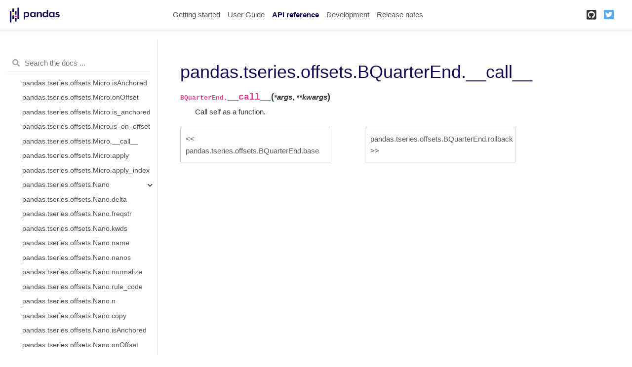

--- FILE ---
content_type: text/html
request_url: https://pandas.pydata.org/pandas-docs/version/1.2.4/reference/api/pandas.tseries.offsets.BQuarterEnd.__call__.html
body_size: 29045
content:

<!DOCTYPE html>

<html>
  <head>
    <meta charset="utf-8" />
    <meta name="viewport" content="width=device-width, initial-scale=1.0" />
    <title>pandas.tseries.offsets.BQuarterEnd.__call__ &#8212; pandas 1.2.4 documentation</title>
    
  <link href="../../_static/css/theme.css" rel="stylesheet" />
  <link href="../../_static/css/index.ee6fb81b276d6fba8a971ad8e9b95dd9.css" rel="stylesheet" />

    
  <link rel="stylesheet"
    href="../../_static/vendor/fontawesome/5.13.0/css/all.min.css">
  <link rel="preload" as="font" type="font/woff2" crossorigin
    href="../../_static/vendor/fontawesome/5.13.0/webfonts/fa-solid-900.woff2">
  <link rel="preload" as="font" type="font/woff2" crossorigin
    href="../../_static/vendor/fontawesome/5.13.0/webfonts/fa-brands-400.woff2">

    
      

    
    <link rel="stylesheet" href="../../_static/pygments.css" type="text/css" />
    <link rel="stylesheet" href="../../_static/basic.css" type="text/css" />
    <link rel="stylesheet" type="text/css" href="../../_static/plot_directive.css" />
    <link rel="stylesheet" type="text/css" href="../../_static/css/getting_started.css" />
    <link rel="stylesheet" type="text/css" href="../../_static/css/pandas.css" />
    
  <link rel="preload" as="script" href="../../_static/js/index.c86189f1ce1b71a67eb6.js">

    <script id="documentation_options" data-url_root="../../" src="../../_static/documentation_options.js"></script>
    <script src="../../_static/jquery.js"></script>
    <script src="../../_static/underscore.js"></script>
    <script src="../../_static/doctools.js"></script>
    <script src="https://unpkg.com/@jupyter-widgets/html-manager@^0.20.0/dist/embed-amd.js"></script>
    <link rel="shortcut icon" href="../../_static/favicon.ico"/>
    <link rel="index" title="Index" href="../../genindex.html" />
    <link rel="search" title="Search" href="../../search.html" />
    <link rel="next" title="pandas.tseries.offsets.BQuarterEnd.rollback" href="pandas.tseries.offsets.BQuarterEnd.rollback.html" />
    <link rel="prev" title="pandas.tseries.offsets.BQuarterEnd.base" href="pandas.tseries.offsets.BQuarterEnd.base.html" />
    <meta name="viewport" content="width=device-width, initial-scale=1" />
    <meta name="docsearch:language" content="en" />
    
  </head>
  <body data-spy="scroll" data-target="#bd-toc-nav" data-offset="80">
    
    <div class="container-fluid" id="banner"></div>

    
    <nav class="navbar navbar-light navbar-expand-lg bg-light fixed-top bd-navbar" id="navbar-main"><div class="container-xl">

  <div id="navbar-start">
    
    

<a class="navbar-brand" href="../../index.html">
  <img src="../../_static/pandas.svg" class="logo" alt="logo">
</a>


    
  </div>

  <button class="navbar-toggler" type="button" data-toggle="collapse" data-target="#navbar-collapsible" aria-controls="navbar-collapsible" aria-expanded="false" aria-label="Toggle navigation">
    <span class="navbar-toggler-icon"></span>
  </button>

  
  <div id="navbar-collapsible" class="col-lg-9 collapse navbar-collapse">
    <div id="navbar-center" class="mr-auto">
      
      <div class="navbar-center-item">
        <ul id="navbar-main-elements" class="navbar-nav">
    <li class="toctree-l1 nav-item">
 <a class="reference internal nav-link" href="../../getting_started/index.html">
  Getting started
 </a>
</li>

<li class="toctree-l1 nav-item">
 <a class="reference internal nav-link" href="../../user_guide/index.html">
  User Guide
 </a>
</li>

<li class="toctree-l1 current active nav-item">
 <a class="reference internal nav-link" href="../index.html">
  API reference
 </a>
</li>

<li class="toctree-l1 nav-item">
 <a class="reference internal nav-link" href="../../development/index.html">
  Development
 </a>
</li>

<li class="toctree-l1 nav-item">
 <a class="reference internal nav-link" href="../../whatsnew/index.html">
  Release notes
 </a>
</li>

    
</ul>
      </div>
      
    </div>

    <div id="navbar-end">
      
      <div class="navbar-end-item">
        <ul id="navbar-icon-links" class="navbar-nav" aria-label="Icon Links">
        <li class="nav-item">
          <a class="nav-link" href="https://github.com/pandas-dev/pandas" rel="noopener" target="_blank" title="GitHub">
            <span><i class="fab fa-github-square"></i></span>
            <label class="sr-only">GitHub</label>
          </a>
        </li>
        <li class="nav-item">
          <a class="nav-link" href="https://twitter.com/pandas_dev" rel="noopener" target="_blank" title="Twitter">
            <span><i class="fab fa-twitter-square"></i></span>
            <label class="sr-only">Twitter</label>
          </a>
        </li>
      </ul>
      </div>
      
    </div>
  </div>
</div>
    </nav>
    

    <div class="container-xl">
      <div class="row">
          
            
            <!-- Only show if we have sidebars configured, else just a small margin  -->
            <div class="col-12 col-md-3 bd-sidebar"><form class="bd-search d-flex align-items-center" action="../../search.html" method="get">
  <i class="icon fas fa-search"></i>
  <input type="search" class="form-control" name="q" id="search-input" placeholder="Search the docs ..." aria-label="Search the docs ..." autocomplete="off" >
</form><nav class="bd-links" id="bd-docs-nav" aria-label="Main navigation">
  <div class="bd-toc-item active">
    <ul class="current nav bd-sidenav">
 <li class="toctree-l1 has-children">
  <a class="reference internal" href="../io.html">
   Input/output
  </a>
  <input class="toctree-checkbox" id="toctree-checkbox-1" name="toctree-checkbox-1" type="checkbox"/>
  <label for="toctree-checkbox-1">
   <i class="fas fa-chevron-down">
   </i>
  </label>
  <ul>
   <li class="toctree-l2">
    <a class="reference internal" href="pandas.read_pickle.html">
     pandas.read_pickle
    </a>
   </li>
   <li class="toctree-l2">
    <a class="reference internal" href="pandas.read_table.html">
     pandas.read_table
    </a>
   </li>
   <li class="toctree-l2">
    <a class="reference internal" href="pandas.read_csv.html">
     pandas.read_csv
    </a>
   </li>
   <li class="toctree-l2">
    <a class="reference internal" href="pandas.read_fwf.html">
     pandas.read_fwf
    </a>
   </li>
   <li class="toctree-l2">
    <a class="reference internal" href="pandas.read_clipboard.html">
     pandas.read_clipboard
    </a>
   </li>
   <li class="toctree-l2">
    <a class="reference internal" href="pandas.read_excel.html">
     pandas.read_excel
    </a>
   </li>
   <li class="toctree-l2">
    <a class="reference internal" href="pandas.ExcelFile.parse.html">
     pandas.ExcelFile.parse
    </a>
   </li>
   <li class="toctree-l2">
    <a class="reference internal" href="pandas.ExcelWriter.html">
     pandas.ExcelWriter
    </a>
   </li>
   <li class="toctree-l2">
    <a class="reference internal" href="pandas.read_json.html">
     pandas.read_json
    </a>
   </li>
   <li class="toctree-l2">
    <a class="reference internal" href="pandas.json_normalize.html">
     pandas.json_normalize
    </a>
   </li>
   <li class="toctree-l2">
    <a class="reference internal" href="pandas.io.json.build_table_schema.html">
     pandas.io.json.build_table_schema
    </a>
   </li>
   <li class="toctree-l2">
    <a class="reference internal" href="pandas.read_html.html">
     pandas.read_html
    </a>
   </li>
   <li class="toctree-l2">
    <a class="reference internal" href="pandas.read_hdf.html">
     pandas.read_hdf
    </a>
   </li>
   <li class="toctree-l2">
    <a class="reference internal" href="pandas.HDFStore.put.html">
     pandas.HDFStore.put
    </a>
   </li>
   <li class="toctree-l2">
    <a class="reference internal" href="pandas.HDFStore.append.html">
     pandas.HDFStore.append
    </a>
   </li>
   <li class="toctree-l2">
    <a class="reference internal" href="pandas.HDFStore.get.html">
     pandas.HDFStore.get
    </a>
   </li>
   <li class="toctree-l2">
    <a class="reference internal" href="pandas.HDFStore.select.html">
     pandas.HDFStore.select
    </a>
   </li>
   <li class="toctree-l2">
    <a class="reference internal" href="pandas.HDFStore.info.html">
     pandas.HDFStore.info
    </a>
   </li>
   <li class="toctree-l2">
    <a class="reference internal" href="pandas.HDFStore.keys.html">
     pandas.HDFStore.keys
    </a>
   </li>
   <li class="toctree-l2">
    <a class="reference internal" href="pandas.HDFStore.groups.html">
     pandas.HDFStore.groups
    </a>
   </li>
   <li class="toctree-l2">
    <a class="reference internal" href="pandas.HDFStore.walk.html">
     pandas.HDFStore.walk
    </a>
   </li>
   <li class="toctree-l2">
    <a class="reference internal" href="pandas.read_feather.html">
     pandas.read_feather
    </a>
   </li>
   <li class="toctree-l2">
    <a class="reference internal" href="pandas.read_parquet.html">
     pandas.read_parquet
    </a>
   </li>
   <li class="toctree-l2">
    <a class="reference internal" href="pandas.read_orc.html">
     pandas.read_orc
    </a>
   </li>
   <li class="toctree-l2">
    <a class="reference internal" href="pandas.read_sas.html">
     pandas.read_sas
    </a>
   </li>
   <li class="toctree-l2">
    <a class="reference internal" href="pandas.read_spss.html">
     pandas.read_spss
    </a>
   </li>
   <li class="toctree-l2">
    <a class="reference internal" href="pandas.read_sql_table.html">
     pandas.read_sql_table
    </a>
   </li>
   <li class="toctree-l2">
    <a class="reference internal" href="pandas.read_sql_query.html">
     pandas.read_sql_query
    </a>
   </li>
   <li class="toctree-l2">
    <a class="reference internal" href="pandas.read_sql.html">
     pandas.read_sql
    </a>
   </li>
   <li class="toctree-l2">
    <a class="reference internal" href="pandas.read_gbq.html">
     pandas.read_gbq
    </a>
   </li>
   <li class="toctree-l2">
    <a class="reference internal" href="pandas.read_stata.html">
     pandas.read_stata
    </a>
   </li>
   <li class="toctree-l2">
    <a class="reference internal" href="pandas.io.stata.StataReader.data_label.html">
     pandas.io.stata.StataReader.data_label
    </a>
   </li>
   <li class="toctree-l2">
    <a class="reference internal" href="pandas.io.stata.StataReader.value_labels.html">
     pandas.io.stata.StataReader.value_labels
    </a>
   </li>
   <li class="toctree-l2">
    <a class="reference internal" href="pandas.io.stata.StataReader.variable_labels.html">
     pandas.io.stata.StataReader.variable_labels
    </a>
   </li>
   <li class="toctree-l2">
    <a class="reference internal" href="pandas.io.stata.StataWriter.write_file.html">
     pandas.io.stata.StataWriter.write_file
    </a>
   </li>
  </ul>
 </li>
 <li class="toctree-l1 has-children">
  <a class="reference internal" href="../general_functions.html">
   General functions
  </a>
  <input class="toctree-checkbox" id="toctree-checkbox-2" name="toctree-checkbox-2" type="checkbox"/>
  <label for="toctree-checkbox-2">
   <i class="fas fa-chevron-down">
   </i>
  </label>
  <ul>
   <li class="toctree-l2">
    <a class="reference internal" href="pandas.melt.html">
     pandas.melt
    </a>
   </li>
   <li class="toctree-l2">
    <a class="reference internal" href="pandas.pivot.html">
     pandas.pivot
    </a>
   </li>
   <li class="toctree-l2">
    <a class="reference internal" href="pandas.pivot_table.html">
     pandas.pivot_table
    </a>
   </li>
   <li class="toctree-l2">
    <a class="reference internal" href="pandas.crosstab.html">
     pandas.crosstab
    </a>
   </li>
   <li class="toctree-l2">
    <a class="reference internal" href="pandas.cut.html">
     pandas.cut
    </a>
   </li>
   <li class="toctree-l2">
    <a class="reference internal" href="pandas.qcut.html">
     pandas.qcut
    </a>
   </li>
   <li class="toctree-l2">
    <a class="reference internal" href="pandas.merge.html">
     pandas.merge
    </a>
   </li>
   <li class="toctree-l2">
    <a class="reference internal" href="pandas.merge_ordered.html">
     pandas.merge_ordered
    </a>
   </li>
   <li class="toctree-l2">
    <a class="reference internal" href="pandas.merge_asof.html">
     pandas.merge_asof
    </a>
   </li>
   <li class="toctree-l2">
    <a class="reference internal" href="pandas.concat.html">
     pandas.concat
    </a>
   </li>
   <li class="toctree-l2">
    <a class="reference internal" href="pandas.get_dummies.html">
     pandas.get_dummies
    </a>
   </li>
   <li class="toctree-l2">
    <a class="reference internal" href="pandas.factorize.html">
     pandas.factorize
    </a>
   </li>
   <li class="toctree-l2">
    <a class="reference internal" href="pandas.unique.html">
     pandas.unique
    </a>
   </li>
   <li class="toctree-l2">
    <a class="reference internal" href="pandas.wide_to_long.html">
     pandas.wide_to_long
    </a>
   </li>
   <li class="toctree-l2">
    <a class="reference internal" href="pandas.isna.html">
     pandas.isna
    </a>
   </li>
   <li class="toctree-l2">
    <a class="reference internal" href="pandas.isnull.html">
     pandas.isnull
    </a>
   </li>
   <li class="toctree-l2">
    <a class="reference internal" href="pandas.notna.html">
     pandas.notna
    </a>
   </li>
   <li class="toctree-l2">
    <a class="reference internal" href="pandas.notnull.html">
     pandas.notnull
    </a>
   </li>
   <li class="toctree-l2">
    <a class="reference internal" href="pandas.to_numeric.html">
     pandas.to_numeric
    </a>
   </li>
   <li class="toctree-l2">
    <a class="reference internal" href="pandas.to_datetime.html">
     pandas.to_datetime
    </a>
   </li>
   <li class="toctree-l2">
    <a class="reference internal" href="pandas.to_timedelta.html">
     pandas.to_timedelta
    </a>
   </li>
   <li class="toctree-l2">
    <a class="reference internal" href="pandas.date_range.html">
     pandas.date_range
    </a>
   </li>
   <li class="toctree-l2">
    <a class="reference internal" href="pandas.bdate_range.html">
     pandas.bdate_range
    </a>
   </li>
   <li class="toctree-l2">
    <a class="reference internal" href="pandas.period_range.html">
     pandas.period_range
    </a>
   </li>
   <li class="toctree-l2">
    <a class="reference internal" href="pandas.timedelta_range.html">
     pandas.timedelta_range
    </a>
   </li>
   <li class="toctree-l2">
    <a class="reference internal" href="pandas.infer_freq.html">
     pandas.infer_freq
    </a>
   </li>
   <li class="toctree-l2">
    <a class="reference internal" href="pandas.interval_range.html">
     pandas.interval_range
    </a>
   </li>
   <li class="toctree-l2">
    <a class="reference internal" href="pandas.eval.html">
     pandas.eval
    </a>
   </li>
   <li class="toctree-l2">
    <a class="reference internal" href="pandas.util.hash_array.html">
     pandas.util.hash_array
    </a>
   </li>
   <li class="toctree-l2">
    <a class="reference internal" href="pandas.util.hash_pandas_object.html">
     pandas.util.hash_pandas_object
    </a>
   </li>
   <li class="toctree-l2">
    <a class="reference internal" href="pandas.test.html">
     pandas.test
    </a>
   </li>
  </ul>
 </li>
 <li class="toctree-l1 has-children">
  <a class="reference internal" href="../series.html">
   Series
  </a>
  <input class="toctree-checkbox" id="toctree-checkbox-3" name="toctree-checkbox-3" type="checkbox"/>
  <label for="toctree-checkbox-3">
   <i class="fas fa-chevron-down">
   </i>
  </label>
  <ul>
   <li class="toctree-l2 has-children">
    <a class="reference internal" href="pandas.Series.html">
     pandas.Series
    </a>
    <input class="toctree-checkbox" id="toctree-checkbox-4" name="toctree-checkbox-4" type="checkbox"/>
    <label for="toctree-checkbox-4">
     <i class="fas fa-chevron-down">
     </i>
    </label>
    <ul>
     <li class="toctree-l3">
      <a class="reference internal" href="pandas.Series.T.html">
       pandas.Series.T
      </a>
     </li>
     <li class="toctree-l3">
      <a class="reference internal" href="pandas.Series.array.html">
       pandas.Series.array
      </a>
     </li>
     <li class="toctree-l3">
      <a class="reference internal" href="pandas.Series.at.html">
       pandas.Series.at
      </a>
     </li>
     <li class="toctree-l3">
      <a class="reference internal" href="pandas.Series.attrs.html">
       pandas.Series.attrs
      </a>
     </li>
     <li class="toctree-l3">
      <a class="reference internal" href="pandas.Series.axes.html">
       pandas.Series.axes
      </a>
     </li>
     <li class="toctree-l3">
      <a class="reference internal" href="pandas.Series.dtype.html">
       pandas.Series.dtype
      </a>
     </li>
     <li class="toctree-l3">
      <a class="reference internal" href="pandas.Series.dtypes.html">
       pandas.Series.dtypes
      </a>
     </li>
     <li class="toctree-l3">
      <a class="reference internal" href="pandas.Series.flags.html">
       pandas.Series.flags
      </a>
     </li>
     <li class="toctree-l3">
      <a class="reference internal" href="pandas.Series.hasnans.html">
       pandas.Series.hasnans
      </a>
     </li>
     <li class="toctree-l3">
      <a class="reference internal" href="pandas.Series.iat.html">
       pandas.Series.iat
      </a>
     </li>
     <li class="toctree-l3">
      <a class="reference internal" href="pandas.Series.iloc.html">
       pandas.Series.iloc
      </a>
     </li>
     <li class="toctree-l3">
      <a class="reference internal" href="pandas.Series.index.html">
       pandas.Series.index
      </a>
     </li>
     <li class="toctree-l3">
      <a class="reference internal" href="pandas.Series.is_monotonic.html">
       pandas.Series.is_monotonic
      </a>
     </li>
     <li class="toctree-l3">
      <a class="reference internal" href="pandas.Series.is_monotonic_decreasing.html">
       pandas.Series.is_monotonic_decreasing
      </a>
     </li>
     <li class="toctree-l3">
      <a class="reference internal" href="pandas.Series.is_monotonic_increasing.html">
       pandas.Series.is_monotonic_increasing
      </a>
     </li>
     <li class="toctree-l3">
      <a class="reference internal" href="pandas.Series.is_unique.html">
       pandas.Series.is_unique
      </a>
     </li>
     <li class="toctree-l3">
      <a class="reference internal" href="pandas.Series.loc.html">
       pandas.Series.loc
      </a>
     </li>
     <li class="toctree-l3">
      <a class="reference internal" href="pandas.Series.name.html">
       pandas.Series.name
      </a>
     </li>
     <li class="toctree-l3">
      <a class="reference internal" href="pandas.Series.nbytes.html">
       pandas.Series.nbytes
      </a>
     </li>
     <li class="toctree-l3">
      <a class="reference internal" href="pandas.Series.ndim.html">
       pandas.Series.ndim
      </a>
     </li>
     <li class="toctree-l3">
      <a class="reference internal" href="pandas.Series.shape.html">
       pandas.Series.shape
      </a>
     </li>
     <li class="toctree-l3">
      <a class="reference internal" href="pandas.Series.size.html">
       pandas.Series.size
      </a>
     </li>
     <li class="toctree-l3">
      <a class="reference internal" href="pandas.Series.values.html">
       pandas.Series.values
      </a>
     </li>
     <li class="toctree-l3">
      <a class="reference internal" href="pandas.Series.abs.html">
       pandas.Series.abs
      </a>
     </li>
     <li class="toctree-l3">
      <a class="reference internal" href="pandas.Series.add.html">
       pandas.Series.add
      </a>
     </li>
     <li class="toctree-l3">
      <a class="reference internal" href="pandas.Series.add_prefix.html">
       pandas.Series.add_prefix
      </a>
     </li>
     <li class="toctree-l3">
      <a class="reference internal" href="pandas.Series.add_suffix.html">
       pandas.Series.add_suffix
      </a>
     </li>
     <li class="toctree-l3">
      <a class="reference internal" href="pandas.Series.agg.html">
       pandas.Series.agg
      </a>
     </li>
     <li class="toctree-l3">
      <a class="reference internal" href="pandas.Series.aggregate.html">
       pandas.Series.aggregate
      </a>
     </li>
     <li class="toctree-l3">
      <a class="reference internal" href="pandas.Series.align.html">
       pandas.Series.align
      </a>
     </li>
     <li class="toctree-l3">
      <a class="reference internal" href="pandas.Series.all.html">
       pandas.Series.all
      </a>
     </li>
     <li class="toctree-l3">
      <a class="reference internal" href="pandas.Series.any.html">
       pandas.Series.any
      </a>
     </li>
     <li class="toctree-l3">
      <a class="reference internal" href="pandas.Series.append.html">
       pandas.Series.append
      </a>
     </li>
     <li class="toctree-l3">
      <a class="reference internal" href="pandas.Series.apply.html">
       pandas.Series.apply
      </a>
     </li>
     <li class="toctree-l3">
      <a class="reference internal" href="pandas.Series.argmax.html">
       pandas.Series.argmax
      </a>
     </li>
     <li class="toctree-l3">
      <a class="reference internal" href="pandas.Series.argmin.html">
       pandas.Series.argmin
      </a>
     </li>
     <li class="toctree-l3">
      <a class="reference internal" href="pandas.Series.argsort.html">
       pandas.Series.argsort
      </a>
     </li>
     <li class="toctree-l3">
      <a class="reference internal" href="pandas.Series.asfreq.html">
       pandas.Series.asfreq
      </a>
     </li>
     <li class="toctree-l3">
      <a class="reference internal" href="pandas.Series.asof.html">
       pandas.Series.asof
      </a>
     </li>
     <li class="toctree-l3">
      <a class="reference internal" href="pandas.Series.astype.html">
       pandas.Series.astype
      </a>
     </li>
     <li class="toctree-l3">
      <a class="reference internal" href="pandas.Series.at_time.html">
       pandas.Series.at_time
      </a>
     </li>
     <li class="toctree-l3">
      <a class="reference internal" href="pandas.Series.autocorr.html">
       pandas.Series.autocorr
      </a>
     </li>
     <li class="toctree-l3">
      <a class="reference internal" href="pandas.Series.backfill.html">
       pandas.Series.backfill
      </a>
     </li>
     <li class="toctree-l3">
      <a class="reference internal" href="pandas.Series.between.html">
       pandas.Series.between
      </a>
     </li>
     <li class="toctree-l3">
      <a class="reference internal" href="pandas.Series.between_time.html">
       pandas.Series.between_time
      </a>
     </li>
     <li class="toctree-l3">
      <a class="reference internal" href="pandas.Series.bfill.html">
       pandas.Series.bfill
      </a>
     </li>
     <li class="toctree-l3">
      <a class="reference internal" href="pandas.Series.bool.html">
       pandas.Series.bool
      </a>
     </li>
     <li class="toctree-l3">
      <a class="reference internal" href="pandas.Series.cat.html">
       pandas.Series.cat
      </a>
     </li>
     <li class="toctree-l3">
      <a class="reference internal" href="pandas.Series.clip.html">
       pandas.Series.clip
      </a>
     </li>
     <li class="toctree-l3">
      <a class="reference internal" href="pandas.Series.combine.html">
       pandas.Series.combine
      </a>
     </li>
     <li class="toctree-l3">
      <a class="reference internal" href="pandas.Series.combine_first.html">
       pandas.Series.combine_first
      </a>
     </li>
     <li class="toctree-l3">
      <a class="reference internal" href="pandas.Series.compare.html">
       pandas.Series.compare
      </a>
     </li>
     <li class="toctree-l3">
      <a class="reference internal" href="pandas.Series.convert_dtypes.html">
       pandas.Series.convert_dtypes
      </a>
     </li>
     <li class="toctree-l3">
      <a class="reference internal" href="pandas.Series.copy.html">
       pandas.Series.copy
      </a>
     </li>
     <li class="toctree-l3">
      <a class="reference internal" href="pandas.Series.corr.html">
       pandas.Series.corr
      </a>
     </li>
     <li class="toctree-l3">
      <a class="reference internal" href="pandas.Series.count.html">
       pandas.Series.count
      </a>
     </li>
     <li class="toctree-l3">
      <a class="reference internal" href="pandas.Series.cov.html">
       pandas.Series.cov
      </a>
     </li>
     <li class="toctree-l3">
      <a class="reference internal" href="pandas.Series.cummax.html">
       pandas.Series.cummax
      </a>
     </li>
     <li class="toctree-l3">
      <a class="reference internal" href="pandas.Series.cummin.html">
       pandas.Series.cummin
      </a>
     </li>
     <li class="toctree-l3">
      <a class="reference internal" href="pandas.Series.cumprod.html">
       pandas.Series.cumprod
      </a>
     </li>
     <li class="toctree-l3">
      <a class="reference internal" href="pandas.Series.cumsum.html">
       pandas.Series.cumsum
      </a>
     </li>
     <li class="toctree-l3">
      <a class="reference internal" href="pandas.Series.describe.html">
       pandas.Series.describe
      </a>
     </li>
     <li class="toctree-l3">
      <a class="reference internal" href="pandas.Series.diff.html">
       pandas.Series.diff
      </a>
     </li>
     <li class="toctree-l3">
      <a class="reference internal" href="pandas.Series.div.html">
       pandas.Series.div
      </a>
     </li>
     <li class="toctree-l3">
      <a class="reference internal" href="pandas.Series.divide.html">
       pandas.Series.divide
      </a>
     </li>
     <li class="toctree-l3">
      <a class="reference internal" href="pandas.Series.divmod.html">
       pandas.Series.divmod
      </a>
     </li>
     <li class="toctree-l3">
      <a class="reference internal" href="pandas.Series.dot.html">
       pandas.Series.dot
      </a>
     </li>
     <li class="toctree-l3">
      <a class="reference internal" href="pandas.Series.drop.html">
       pandas.Series.drop
      </a>
     </li>
     <li class="toctree-l3">
      <a class="reference internal" href="pandas.Series.drop_duplicates.html">
       pandas.Series.drop_duplicates
      </a>
     </li>
     <li class="toctree-l3">
      <a class="reference internal" href="pandas.Series.droplevel.html">
       pandas.Series.droplevel
      </a>
     </li>
     <li class="toctree-l3">
      <a class="reference internal" href="pandas.Series.dropna.html">
       pandas.Series.dropna
      </a>
     </li>
     <li class="toctree-l3">
      <a class="reference internal" href="pandas.Series.dt.html">
       pandas.Series.dt
      </a>
     </li>
     <li class="toctree-l3">
      <a class="reference internal" href="pandas.Series.duplicated.html">
       pandas.Series.duplicated
      </a>
     </li>
     <li class="toctree-l3">
      <a class="reference internal" href="pandas.Series.eq.html">
       pandas.Series.eq
      </a>
     </li>
     <li class="toctree-l3">
      <a class="reference internal" href="pandas.Series.equals.html">
       pandas.Series.equals
      </a>
     </li>
     <li class="toctree-l3">
      <a class="reference internal" href="pandas.Series.ewm.html">
       pandas.Series.ewm
      </a>
     </li>
     <li class="toctree-l3">
      <a class="reference internal" href="pandas.Series.expanding.html">
       pandas.Series.expanding
      </a>
     </li>
     <li class="toctree-l3">
      <a class="reference internal" href="pandas.Series.explode.html">
       pandas.Series.explode
      </a>
     </li>
     <li class="toctree-l3">
      <a class="reference internal" href="pandas.Series.factorize.html">
       pandas.Series.factorize
      </a>
     </li>
     <li class="toctree-l3">
      <a class="reference internal" href="pandas.Series.ffill.html">
       pandas.Series.ffill
      </a>
     </li>
     <li class="toctree-l3">
      <a class="reference internal" href="pandas.Series.fillna.html">
       pandas.Series.fillna
      </a>
     </li>
     <li class="toctree-l3">
      <a class="reference internal" href="pandas.Series.filter.html">
       pandas.Series.filter
      </a>
     </li>
     <li class="toctree-l3">
      <a class="reference internal" href="pandas.Series.first.html">
       pandas.Series.first
      </a>
     </li>
     <li class="toctree-l3">
      <a class="reference internal" href="pandas.Series.first_valid_index.html">
       pandas.Series.first_valid_index
      </a>
     </li>
     <li class="toctree-l3">
      <a class="reference internal" href="pandas.Series.floordiv.html">
       pandas.Series.floordiv
      </a>
     </li>
     <li class="toctree-l3">
      <a class="reference internal" href="pandas.Series.ge.html">
       pandas.Series.ge
      </a>
     </li>
     <li class="toctree-l3">
      <a class="reference internal" href="pandas.Series.get.html">
       pandas.Series.get
      </a>
     </li>
     <li class="toctree-l3">
      <a class="reference internal" href="pandas.Series.groupby.html">
       pandas.Series.groupby
      </a>
     </li>
     <li class="toctree-l3">
      <a class="reference internal" href="pandas.Series.gt.html">
       pandas.Series.gt
      </a>
     </li>
     <li class="toctree-l3">
      <a class="reference internal" href="pandas.Series.head.html">
       pandas.Series.head
      </a>
     </li>
     <li class="toctree-l3">
      <a class="reference internal" href="pandas.Series.hist.html">
       pandas.Series.hist
      </a>
     </li>
     <li class="toctree-l3">
      <a class="reference internal" href="pandas.Series.idxmax.html">
       pandas.Series.idxmax
      </a>
     </li>
     <li class="toctree-l3">
      <a class="reference internal" href="pandas.Series.idxmin.html">
       pandas.Series.idxmin
      </a>
     </li>
     <li class="toctree-l3">
      <a class="reference internal" href="pandas.Series.infer_objects.html">
       pandas.Series.infer_objects
      </a>
     </li>
     <li class="toctree-l3">
      <a class="reference internal" href="pandas.Series.interpolate.html">
       pandas.Series.interpolate
      </a>
     </li>
     <li class="toctree-l3">
      <a class="reference internal" href="pandas.Series.isin.html">
       pandas.Series.isin
      </a>
     </li>
     <li class="toctree-l3">
      <a class="reference internal" href="pandas.Series.isna.html">
       pandas.Series.isna
      </a>
     </li>
     <li class="toctree-l3">
      <a class="reference internal" href="pandas.Series.isnull.html">
       pandas.Series.isnull
      </a>
     </li>
     <li class="toctree-l3">
      <a class="reference internal" href="pandas.Series.item.html">
       pandas.Series.item
      </a>
     </li>
     <li class="toctree-l3">
      <a class="reference internal" href="pandas.Series.items.html">
       pandas.Series.items
      </a>
     </li>
     <li class="toctree-l3">
      <a class="reference internal" href="pandas.Series.iteritems.html">
       pandas.Series.iteritems
      </a>
     </li>
     <li class="toctree-l3">
      <a class="reference internal" href="pandas.Series.keys.html">
       pandas.Series.keys
      </a>
     </li>
     <li class="toctree-l3">
      <a class="reference internal" href="pandas.Series.kurt.html">
       pandas.Series.kurt
      </a>
     </li>
     <li class="toctree-l3">
      <a class="reference internal" href="pandas.Series.kurtosis.html">
       pandas.Series.kurtosis
      </a>
     </li>
     <li class="toctree-l3">
      <a class="reference internal" href="pandas.Series.last.html">
       pandas.Series.last
      </a>
     </li>
     <li class="toctree-l3">
      <a class="reference internal" href="pandas.Series.last_valid_index.html">
       pandas.Series.last_valid_index
      </a>
     </li>
     <li class="toctree-l3">
      <a class="reference internal" href="pandas.Series.le.html">
       pandas.Series.le
      </a>
     </li>
     <li class="toctree-l3">
      <a class="reference internal" href="pandas.Series.lt.html">
       pandas.Series.lt
      </a>
     </li>
     <li class="toctree-l3">
      <a class="reference internal" href="pandas.Series.mad.html">
       pandas.Series.mad
      </a>
     </li>
     <li class="toctree-l3">
      <a class="reference internal" href="pandas.Series.map.html">
       pandas.Series.map
      </a>
     </li>
     <li class="toctree-l3">
      <a class="reference internal" href="pandas.Series.mask.html">
       pandas.Series.mask
      </a>
     </li>
     <li class="toctree-l3">
      <a class="reference internal" href="pandas.Series.max.html">
       pandas.Series.max
      </a>
     </li>
     <li class="toctree-l3">
      <a class="reference internal" href="pandas.Series.mean.html">
       pandas.Series.mean
      </a>
     </li>
     <li class="toctree-l3">
      <a class="reference internal" href="pandas.Series.median.html">
       pandas.Series.median
      </a>
     </li>
     <li class="toctree-l3">
      <a class="reference internal" href="pandas.Series.memory_usage.html">
       pandas.Series.memory_usage
      </a>
     </li>
     <li class="toctree-l3">
      <a class="reference internal" href="pandas.Series.min.html">
       pandas.Series.min
      </a>
     </li>
     <li class="toctree-l3">
      <a class="reference internal" href="pandas.Series.mod.html">
       pandas.Series.mod
      </a>
     </li>
     <li class="toctree-l3">
      <a class="reference internal" href="pandas.Series.mode.html">
       pandas.Series.mode
      </a>
     </li>
     <li class="toctree-l3">
      <a class="reference internal" href="pandas.Series.mul.html">
       pandas.Series.mul
      </a>
     </li>
     <li class="toctree-l3">
      <a class="reference internal" href="pandas.Series.multiply.html">
       pandas.Series.multiply
      </a>
     </li>
     <li class="toctree-l3">
      <a class="reference internal" href="pandas.Series.ne.html">
       pandas.Series.ne
      </a>
     </li>
     <li class="toctree-l3">
      <a class="reference internal" href="pandas.Series.nlargest.html">
       pandas.Series.nlargest
      </a>
     </li>
     <li class="toctree-l3">
      <a class="reference internal" href="pandas.Series.notna.html">
       pandas.Series.notna
      </a>
     </li>
     <li class="toctree-l3">
      <a class="reference internal" href="pandas.Series.notnull.html">
       pandas.Series.notnull
      </a>
     </li>
     <li class="toctree-l3">
      <a class="reference internal" href="pandas.Series.nsmallest.html">
       pandas.Series.nsmallest
      </a>
     </li>
     <li class="toctree-l3">
      <a class="reference internal" href="pandas.Series.nunique.html">
       pandas.Series.nunique
      </a>
     </li>
     <li class="toctree-l3">
      <a class="reference internal" href="pandas.Series.pad.html">
       pandas.Series.pad
      </a>
     </li>
     <li class="toctree-l3">
      <a class="reference internal" href="pandas.Series.pct_change.html">
       pandas.Series.pct_change
      </a>
     </li>
     <li class="toctree-l3">
      <a class="reference internal" href="pandas.Series.pipe.html">
       pandas.Series.pipe
      </a>
     </li>
     <li class="toctree-l3">
      <a class="reference internal" href="pandas.Series.plot.html">
       pandas.Series.plot
      </a>
     </li>
     <li class="toctree-l3">
      <a class="reference internal" href="pandas.Series.pop.html">
       pandas.Series.pop
      </a>
     </li>
     <li class="toctree-l3">
      <a class="reference internal" href="pandas.Series.pow.html">
       pandas.Series.pow
      </a>
     </li>
     <li class="toctree-l3">
      <a class="reference internal" href="pandas.Series.prod.html">
       pandas.Series.prod
      </a>
     </li>
     <li class="toctree-l3">
      <a class="reference internal" href="pandas.Series.product.html">
       pandas.Series.product
      </a>
     </li>
     <li class="toctree-l3">
      <a class="reference internal" href="pandas.Series.quantile.html">
       pandas.Series.quantile
      </a>
     </li>
     <li class="toctree-l3">
      <a class="reference internal" href="pandas.Series.radd.html">
       pandas.Series.radd
      </a>
     </li>
     <li class="toctree-l3">
      <a class="reference internal" href="pandas.Series.rank.html">
       pandas.Series.rank
      </a>
     </li>
     <li class="toctree-l3">
      <a class="reference internal" href="pandas.Series.ravel.html">
       pandas.Series.ravel
      </a>
     </li>
     <li class="toctree-l3">
      <a class="reference internal" href="pandas.Series.rdiv.html">
       pandas.Series.rdiv
      </a>
     </li>
     <li class="toctree-l3">
      <a class="reference internal" href="pandas.Series.rdivmod.html">
       pandas.Series.rdivmod
      </a>
     </li>
     <li class="toctree-l3">
      <a class="reference internal" href="pandas.Series.reindex.html">
       pandas.Series.reindex
      </a>
     </li>
     <li class="toctree-l3">
      <a class="reference internal" href="pandas.Series.reindex_like.html">
       pandas.Series.reindex_like
      </a>
     </li>
     <li class="toctree-l3">
      <a class="reference internal" href="pandas.Series.rename.html">
       pandas.Series.rename
      </a>
     </li>
     <li class="toctree-l3">
      <a class="reference internal" href="pandas.Series.rename_axis.html">
       pandas.Series.rename_axis
      </a>
     </li>
     <li class="toctree-l3">
      <a class="reference internal" href="pandas.Series.reorder_levels.html">
       pandas.Series.reorder_levels
      </a>
     </li>
     <li class="toctree-l3">
      <a class="reference internal" href="pandas.Series.repeat.html">
       pandas.Series.repeat
      </a>
     </li>
     <li class="toctree-l3">
      <a class="reference internal" href="pandas.Series.replace.html">
       pandas.Series.replace
      </a>
     </li>
     <li class="toctree-l3">
      <a class="reference internal" href="pandas.Series.resample.html">
       pandas.Series.resample
      </a>
     </li>
     <li class="toctree-l3">
      <a class="reference internal" href="pandas.Series.reset_index.html">
       pandas.Series.reset_index
      </a>
     </li>
     <li class="toctree-l3">
      <a class="reference internal" href="pandas.Series.rfloordiv.html">
       pandas.Series.rfloordiv
      </a>
     </li>
     <li class="toctree-l3">
      <a class="reference internal" href="pandas.Series.rmod.html">
       pandas.Series.rmod
      </a>
     </li>
     <li class="toctree-l3">
      <a class="reference internal" href="pandas.Series.rmul.html">
       pandas.Series.rmul
      </a>
     </li>
     <li class="toctree-l3">
      <a class="reference internal" href="pandas.Series.rolling.html">
       pandas.Series.rolling
      </a>
     </li>
     <li class="toctree-l3">
      <a class="reference internal" href="pandas.Series.round.html">
       pandas.Series.round
      </a>
     </li>
     <li class="toctree-l3">
      <a class="reference internal" href="pandas.Series.rpow.html">
       pandas.Series.rpow
      </a>
     </li>
     <li class="toctree-l3">
      <a class="reference internal" href="pandas.Series.rsub.html">
       pandas.Series.rsub
      </a>
     </li>
     <li class="toctree-l3">
      <a class="reference internal" href="pandas.Series.rtruediv.html">
       pandas.Series.rtruediv
      </a>
     </li>
     <li class="toctree-l3">
      <a class="reference internal" href="pandas.Series.sample.html">
       pandas.Series.sample
      </a>
     </li>
     <li class="toctree-l3">
      <a class="reference internal" href="pandas.Series.searchsorted.html">
       pandas.Series.searchsorted
      </a>
     </li>
     <li class="toctree-l3">
      <a class="reference internal" href="pandas.Series.sem.html">
       pandas.Series.sem
      </a>
     </li>
     <li class="toctree-l3">
      <a class="reference internal" href="pandas.Series.set_axis.html">
       pandas.Series.set_axis
      </a>
     </li>
     <li class="toctree-l3">
      <a class="reference internal" href="pandas.Series.set_flags.html">
       pandas.Series.set_flags
      </a>
     </li>
     <li class="toctree-l3">
      <a class="reference internal" href="pandas.Series.shift.html">
       pandas.Series.shift
      </a>
     </li>
     <li class="toctree-l3">
      <a class="reference internal" href="pandas.Series.skew.html">
       pandas.Series.skew
      </a>
     </li>
     <li class="toctree-l3">
      <a class="reference internal" href="pandas.Series.slice_shift.html">
       pandas.Series.slice_shift
      </a>
     </li>
     <li class="toctree-l3">
      <a class="reference internal" href="pandas.Series.sort_index.html">
       pandas.Series.sort_index
      </a>
     </li>
     <li class="toctree-l3">
      <a class="reference internal" href="pandas.Series.sort_values.html">
       pandas.Series.sort_values
      </a>
     </li>
     <li class="toctree-l3">
      <a class="reference internal" href="pandas.Series.sparse.html">
       pandas.Series.sparse
      </a>
     </li>
     <li class="toctree-l3">
      <a class="reference internal" href="pandas.Series.squeeze.html">
       pandas.Series.squeeze
      </a>
     </li>
     <li class="toctree-l3">
      <a class="reference internal" href="pandas.Series.std.html">
       pandas.Series.std
      </a>
     </li>
     <li class="toctree-l3">
      <a class="reference internal" href="pandas.Series.str.html">
       pandas.Series.str
      </a>
     </li>
     <li class="toctree-l3">
      <a class="reference internal" href="pandas.Series.sub.html">
       pandas.Series.sub
      </a>
     </li>
     <li class="toctree-l3">
      <a class="reference internal" href="pandas.Series.subtract.html">
       pandas.Series.subtract
      </a>
     </li>
     <li class="toctree-l3">
      <a class="reference internal" href="pandas.Series.sum.html">
       pandas.Series.sum
      </a>
     </li>
     <li class="toctree-l3">
      <a class="reference internal" href="pandas.Series.swapaxes.html">
       pandas.Series.swapaxes
      </a>
     </li>
     <li class="toctree-l3">
      <a class="reference internal" href="pandas.Series.swaplevel.html">
       pandas.Series.swaplevel
      </a>
     </li>
     <li class="toctree-l3">
      <a class="reference internal" href="pandas.Series.tail.html">
       pandas.Series.tail
      </a>
     </li>
     <li class="toctree-l3">
      <a class="reference internal" href="pandas.Series.take.html">
       pandas.Series.take
      </a>
     </li>
     <li class="toctree-l3">
      <a class="reference internal" href="pandas.Series.to_clipboard.html">
       pandas.Series.to_clipboard
      </a>
     </li>
     <li class="toctree-l3">
      <a class="reference internal" href="pandas.Series.to_csv.html">
       pandas.Series.to_csv
      </a>
     </li>
     <li class="toctree-l3">
      <a class="reference internal" href="pandas.Series.to_dict.html">
       pandas.Series.to_dict
      </a>
     </li>
     <li class="toctree-l3">
      <a class="reference internal" href="pandas.Series.to_excel.html">
       pandas.Series.to_excel
      </a>
     </li>
     <li class="toctree-l3">
      <a class="reference internal" href="pandas.Series.to_frame.html">
       pandas.Series.to_frame
      </a>
     </li>
     <li class="toctree-l3">
      <a class="reference internal" href="pandas.Series.to_hdf.html">
       pandas.Series.to_hdf
      </a>
     </li>
     <li class="toctree-l3">
      <a class="reference internal" href="pandas.Series.to_json.html">
       pandas.Series.to_json
      </a>
     </li>
     <li class="toctree-l3">
      <a class="reference internal" href="pandas.Series.to_latex.html">
       pandas.Series.to_latex
      </a>
     </li>
     <li class="toctree-l3">
      <a class="reference internal" href="pandas.Series.to_list.html">
       pandas.Series.to_list
      </a>
     </li>
     <li class="toctree-l3">
      <a class="reference internal" href="pandas.Series.to_markdown.html">
       pandas.Series.to_markdown
      </a>
     </li>
     <li class="toctree-l3">
      <a class="reference internal" href="pandas.Series.to_numpy.html">
       pandas.Series.to_numpy
      </a>
     </li>
     <li class="toctree-l3">
      <a class="reference internal" href="pandas.Series.to_period.html">
       pandas.Series.to_period
      </a>
     </li>
     <li class="toctree-l3">
      <a class="reference internal" href="pandas.Series.to_pickle.html">
       pandas.Series.to_pickle
      </a>
     </li>
     <li class="toctree-l3">
      <a class="reference internal" href="pandas.Series.to_sql.html">
       pandas.Series.to_sql
      </a>
     </li>
     <li class="toctree-l3">
      <a class="reference internal" href="pandas.Series.to_string.html">
       pandas.Series.to_string
      </a>
     </li>
     <li class="toctree-l3">
      <a class="reference internal" href="pandas.Series.to_timestamp.html">
       pandas.Series.to_timestamp
      </a>
     </li>
     <li class="toctree-l3">
      <a class="reference internal" href="pandas.Series.to_xarray.html">
       pandas.Series.to_xarray
      </a>
     </li>
     <li class="toctree-l3">
      <a class="reference internal" href="pandas.Series.tolist.html">
       pandas.Series.tolist
      </a>
     </li>
     <li class="toctree-l3">
      <a class="reference internal" href="pandas.Series.transform.html">
       pandas.Series.transform
      </a>
     </li>
     <li class="toctree-l3">
      <a class="reference internal" href="pandas.Series.transpose.html">
       pandas.Series.transpose
      </a>
     </li>
     <li class="toctree-l3">
      <a class="reference internal" href="pandas.Series.truediv.html">
       pandas.Series.truediv
      </a>
     </li>
     <li class="toctree-l3">
      <a class="reference internal" href="pandas.Series.truncate.html">
       pandas.Series.truncate
      </a>
     </li>
     <li class="toctree-l3">
      <a class="reference internal" href="pandas.Series.tshift.html">
       pandas.Series.tshift
      </a>
     </li>
     <li class="toctree-l3">
      <a class="reference internal" href="pandas.Series.tz_convert.html">
       pandas.Series.tz_convert
      </a>
     </li>
     <li class="toctree-l3">
      <a class="reference internal" href="pandas.Series.tz_localize.html">
       pandas.Series.tz_localize
      </a>
     </li>
     <li class="toctree-l3">
      <a class="reference internal" href="pandas.Series.unique.html">
       pandas.Series.unique
      </a>
     </li>
     <li class="toctree-l3">
      <a class="reference internal" href="pandas.Series.unstack.html">
       pandas.Series.unstack
      </a>
     </li>
     <li class="toctree-l3">
      <a class="reference internal" href="pandas.Series.update.html">
       pandas.Series.update
      </a>
     </li>
     <li class="toctree-l3">
      <a class="reference internal" href="pandas.Series.value_counts.html">
       pandas.Series.value_counts
      </a>
     </li>
     <li class="toctree-l3">
      <a class="reference internal" href="pandas.Series.var.html">
       pandas.Series.var
      </a>
     </li>
     <li class="toctree-l3">
      <a class="reference internal" href="pandas.Series.view.html">
       pandas.Series.view
      </a>
     </li>
     <li class="toctree-l3">
      <a class="reference internal" href="pandas.Series.where.html">
       pandas.Series.where
      </a>
     </li>
     <li class="toctree-l3">
      <a class="reference internal" href="pandas.Series.xs.html">
       pandas.Series.xs
      </a>
     </li>
    </ul>
   </li>
   <li class="toctree-l2">
    <a class="reference internal" href="pandas.Series.index.html">
     pandas.Series.index
    </a>
   </li>
   <li class="toctree-l2">
    <a class="reference internal" href="pandas.Series.array.html">
     pandas.Series.array
    </a>
   </li>
   <li class="toctree-l2">
    <a class="reference internal" href="pandas.Series.values.html">
     pandas.Series.values
    </a>
   </li>
   <li class="toctree-l2">
    <a class="reference internal" href="pandas.Series.dtype.html">
     pandas.Series.dtype
    </a>
   </li>
   <li class="toctree-l2">
    <a class="reference internal" href="pandas.Series.shape.html">
     pandas.Series.shape
    </a>
   </li>
   <li class="toctree-l2">
    <a class="reference internal" href="pandas.Series.nbytes.html">
     pandas.Series.nbytes
    </a>
   </li>
   <li class="toctree-l2">
    <a class="reference internal" href="pandas.Series.ndim.html">
     pandas.Series.ndim
    </a>
   </li>
   <li class="toctree-l2">
    <a class="reference internal" href="pandas.Series.size.html">
     pandas.Series.size
    </a>
   </li>
   <li class="toctree-l2">
    <a class="reference internal" href="pandas.Series.T.html">
     pandas.Series.T
    </a>
   </li>
   <li class="toctree-l2">
    <a class="reference internal" href="pandas.Series.memory_usage.html">
     pandas.Series.memory_usage
    </a>
   </li>
   <li class="toctree-l2">
    <a class="reference internal" href="pandas.Series.hasnans.html">
     pandas.Series.hasnans
    </a>
   </li>
   <li class="toctree-l2">
    <a class="reference internal" href="pandas.Series.empty.html">
     pandas.Series.empty
    </a>
   </li>
   <li class="toctree-l2">
    <a class="reference internal" href="pandas.Series.dtypes.html">
     pandas.Series.dtypes
    </a>
   </li>
   <li class="toctree-l2">
    <a class="reference internal" href="pandas.Series.name.html">
     pandas.Series.name
    </a>
   </li>
   <li class="toctree-l2">
    <a class="reference internal" href="pandas.Series.flags.html">
     pandas.Series.flags
    </a>
   </li>
   <li class="toctree-l2">
    <a class="reference internal" href="pandas.Series.set_flags.html">
     pandas.Series.set_flags
    </a>
   </li>
   <li class="toctree-l2">
    <a class="reference internal" href="pandas.Series.astype.html">
     pandas.Series.astype
    </a>
   </li>
   <li class="toctree-l2">
    <a class="reference internal" href="pandas.Series.convert_dtypes.html">
     pandas.Series.convert_dtypes
    </a>
   </li>
   <li class="toctree-l2">
    <a class="reference internal" href="pandas.Series.infer_objects.html">
     pandas.Series.infer_objects
    </a>
   </li>
   <li class="toctree-l2">
    <a class="reference internal" href="pandas.Series.copy.html">
     pandas.Series.copy
    </a>
   </li>
   <li class="toctree-l2">
    <a class="reference internal" href="pandas.Series.bool.html">
     pandas.Series.bool
    </a>
   </li>
   <li class="toctree-l2">
    <a class="reference internal" href="pandas.Series.to_numpy.html">
     pandas.Series.to_numpy
    </a>
   </li>
   <li class="toctree-l2">
    <a class="reference internal" href="pandas.Series.to_period.html">
     pandas.Series.to_period
    </a>
   </li>
   <li class="toctree-l2">
    <a class="reference internal" href="pandas.Series.to_timestamp.html">
     pandas.Series.to_timestamp
    </a>
   </li>
   <li class="toctree-l2">
    <a class="reference internal" href="pandas.Series.to_list.html">
     pandas.Series.to_list
    </a>
   </li>
   <li class="toctree-l2">
    <a class="reference internal" href="pandas.Series.__array__.html">
     pandas.Series.__array__
    </a>
   </li>
   <li class="toctree-l2">
    <a class="reference internal" href="pandas.Series.get.html">
     pandas.Series.get
    </a>
   </li>
   <li class="toctree-l2">
    <a class="reference internal" href="pandas.Series.at.html">
     pandas.Series.at
    </a>
   </li>
   <li class="toctree-l2">
    <a class="reference internal" href="pandas.Series.iat.html">
     pandas.Series.iat
    </a>
   </li>
   <li class="toctree-l2">
    <a class="reference internal" href="pandas.Series.loc.html">
     pandas.Series.loc
    </a>
   </li>
   <li class="toctree-l2">
    <a class="reference internal" href="pandas.Series.iloc.html">
     pandas.Series.iloc
    </a>
   </li>
   <li class="toctree-l2">
    <a class="reference internal" href="pandas.Series.__iter__.html">
     pandas.Series.__iter__
    </a>
   </li>
   <li class="toctree-l2">
    <a class="reference internal" href="pandas.Series.items.html">
     pandas.Series.items
    </a>
   </li>
   <li class="toctree-l2">
    <a class="reference internal" href="pandas.Series.iteritems.html">
     pandas.Series.iteritems
    </a>
   </li>
   <li class="toctree-l2">
    <a class="reference internal" href="pandas.Series.keys.html">
     pandas.Series.keys
    </a>
   </li>
   <li class="toctree-l2">
    <a class="reference internal" href="pandas.Series.pop.html">
     pandas.Series.pop
    </a>
   </li>
   <li class="toctree-l2">
    <a class="reference internal" href="pandas.Series.item.html">
     pandas.Series.item
    </a>
   </li>
   <li class="toctree-l2">
    <a class="reference internal" href="pandas.Series.xs.html">
     pandas.Series.xs
    </a>
   </li>
   <li class="toctree-l2">
    <a class="reference internal" href="pandas.Series.add.html">
     pandas.Series.add
    </a>
   </li>
   <li class="toctree-l2">
    <a class="reference internal" href="pandas.Series.sub.html">
     pandas.Series.sub
    </a>
   </li>
   <li class="toctree-l2">
    <a class="reference internal" href="pandas.Series.mul.html">
     pandas.Series.mul
    </a>
   </li>
   <li class="toctree-l2">
    <a class="reference internal" href="pandas.Series.div.html">
     pandas.Series.div
    </a>
   </li>
   <li class="toctree-l2">
    <a class="reference internal" href="pandas.Series.truediv.html">
     pandas.Series.truediv
    </a>
   </li>
   <li class="toctree-l2">
    <a class="reference internal" href="pandas.Series.floordiv.html">
     pandas.Series.floordiv
    </a>
   </li>
   <li class="toctree-l2">
    <a class="reference internal" href="pandas.Series.mod.html">
     pandas.Series.mod
    </a>
   </li>
   <li class="toctree-l2">
    <a class="reference internal" href="pandas.Series.pow.html">
     pandas.Series.pow
    </a>
   </li>
   <li class="toctree-l2">
    <a class="reference internal" href="pandas.Series.radd.html">
     pandas.Series.radd
    </a>
   </li>
   <li class="toctree-l2">
    <a class="reference internal" href="pandas.Series.rsub.html">
     pandas.Series.rsub
    </a>
   </li>
   <li class="toctree-l2">
    <a class="reference internal" href="pandas.Series.rmul.html">
     pandas.Series.rmul
    </a>
   </li>
   <li class="toctree-l2">
    <a class="reference internal" href="pandas.Series.rdiv.html">
     pandas.Series.rdiv
    </a>
   </li>
   <li class="toctree-l2">
    <a class="reference internal" href="pandas.Series.rtruediv.html">
     pandas.Series.rtruediv
    </a>
   </li>
   <li class="toctree-l2">
    <a class="reference internal" href="pandas.Series.rfloordiv.html">
     pandas.Series.rfloordiv
    </a>
   </li>
   <li class="toctree-l2">
    <a class="reference internal" href="pandas.Series.rmod.html">
     pandas.Series.rmod
    </a>
   </li>
   <li class="toctree-l2">
    <a class="reference internal" href="pandas.Series.rpow.html">
     pandas.Series.rpow
    </a>
   </li>
   <li class="toctree-l2">
    <a class="reference internal" href="pandas.Series.combine.html">
     pandas.Series.combine
    </a>
   </li>
   <li class="toctree-l2">
    <a class="reference internal" href="pandas.Series.combine_first.html">
     pandas.Series.combine_first
    </a>
   </li>
   <li class="toctree-l2">
    <a class="reference internal" href="pandas.Series.round.html">
     pandas.Series.round
    </a>
   </li>
   <li class="toctree-l2">
    <a class="reference internal" href="pandas.Series.lt.html">
     pandas.Series.lt
    </a>
   </li>
   <li class="toctree-l2">
    <a class="reference internal" href="pandas.Series.gt.html">
     pandas.Series.gt
    </a>
   </li>
   <li class="toctree-l2">
    <a class="reference internal" href="pandas.Series.le.html">
     pandas.Series.le
    </a>
   </li>
   <li class="toctree-l2">
    <a class="reference internal" href="pandas.Series.ge.html">
     pandas.Series.ge
    </a>
   </li>
   <li class="toctree-l2">
    <a class="reference internal" href="pandas.Series.ne.html">
     pandas.Series.ne
    </a>
   </li>
   <li class="toctree-l2">
    <a class="reference internal" href="pandas.Series.eq.html">
     pandas.Series.eq
    </a>
   </li>
   <li class="toctree-l2">
    <a class="reference internal" href="pandas.Series.product.html">
     pandas.Series.product
    </a>
   </li>
   <li class="toctree-l2">
    <a class="reference internal" href="pandas.Series.dot.html">
     pandas.Series.dot
    </a>
   </li>
   <li class="toctree-l2">
    <a class="reference internal" href="pandas.Series.apply.html">
     pandas.Series.apply
    </a>
   </li>
   <li class="toctree-l2">
    <a class="reference internal" href="pandas.Series.agg.html">
     pandas.Series.agg
    </a>
   </li>
   <li class="toctree-l2">
    <a class="reference internal" href="pandas.Series.aggregate.html">
     pandas.Series.aggregate
    </a>
   </li>
   <li class="toctree-l2">
    <a class="reference internal" href="pandas.Series.transform.html">
     pandas.Series.transform
    </a>
   </li>
   <li class="toctree-l2">
    <a class="reference internal" href="pandas.Series.map.html">
     pandas.Series.map
    </a>
   </li>
   <li class="toctree-l2">
    <a class="reference internal" href="pandas.Series.groupby.html">
     pandas.Series.groupby
    </a>
   </li>
   <li class="toctree-l2">
    <a class="reference internal" href="pandas.Series.rolling.html">
     pandas.Series.rolling
    </a>
   </li>
   <li class="toctree-l2">
    <a class="reference internal" href="pandas.Series.expanding.html">
     pandas.Series.expanding
    </a>
   </li>
   <li class="toctree-l2">
    <a class="reference internal" href="pandas.Series.ewm.html">
     pandas.Series.ewm
    </a>
   </li>
   <li class="toctree-l2">
    <a class="reference internal" href="pandas.Series.pipe.html">
     pandas.Series.pipe
    </a>
   </li>
   <li class="toctree-l2">
    <a class="reference internal" href="pandas.Series.abs.html">
     pandas.Series.abs
    </a>
   </li>
   <li class="toctree-l2">
    <a class="reference internal" href="pandas.Series.all.html">
     pandas.Series.all
    </a>
   </li>
   <li class="toctree-l2">
    <a class="reference internal" href="pandas.Series.any.html">
     pandas.Series.any
    </a>
   </li>
   <li class="toctree-l2">
    <a class="reference internal" href="pandas.Series.autocorr.html">
     pandas.Series.autocorr
    </a>
   </li>
   <li class="toctree-l2">
    <a class="reference internal" href="pandas.Series.between.html">
     pandas.Series.between
    </a>
   </li>
   <li class="toctree-l2">
    <a class="reference internal" href="pandas.Series.clip.html">
     pandas.Series.clip
    </a>
   </li>
   <li class="toctree-l2">
    <a class="reference internal" href="pandas.Series.corr.html">
     pandas.Series.corr
    </a>
   </li>
   <li class="toctree-l2">
    <a class="reference internal" href="pandas.Series.count.html">
     pandas.Series.count
    </a>
   </li>
   <li class="toctree-l2">
    <a class="reference internal" href="pandas.Series.cov.html">
     pandas.Series.cov
    </a>
   </li>
   <li class="toctree-l2">
    <a class="reference internal" href="pandas.Series.cummax.html">
     pandas.Series.cummax
    </a>
   </li>
   <li class="toctree-l2">
    <a class="reference internal" href="pandas.Series.cummin.html">
     pandas.Series.cummin
    </a>
   </li>
   <li class="toctree-l2">
    <a class="reference internal" href="pandas.Series.cumprod.html">
     pandas.Series.cumprod
    </a>
   </li>
   <li class="toctree-l2">
    <a class="reference internal" href="pandas.Series.cumsum.html">
     pandas.Series.cumsum
    </a>
   </li>
   <li class="toctree-l2">
    <a class="reference internal" href="pandas.Series.describe.html">
     pandas.Series.describe
    </a>
   </li>
   <li class="toctree-l2">
    <a class="reference internal" href="pandas.Series.diff.html">
     pandas.Series.diff
    </a>
   </li>
   <li class="toctree-l2">
    <a class="reference internal" href="pandas.Series.factorize.html">
     pandas.Series.factorize
    </a>
   </li>
   <li class="toctree-l2">
    <a class="reference internal" href="pandas.Series.kurt.html">
     pandas.Series.kurt
    </a>
   </li>
   <li class="toctree-l2">
    <a class="reference internal" href="pandas.Series.mad.html">
     pandas.Series.mad
    </a>
   </li>
   <li class="toctree-l2">
    <a class="reference internal" href="pandas.Series.max.html">
     pandas.Series.max
    </a>
   </li>
   <li class="toctree-l2">
    <a class="reference internal" href="pandas.Series.mean.html">
     pandas.Series.mean
    </a>
   </li>
   <li class="toctree-l2">
    <a class="reference internal" href="pandas.Series.median.html">
     pandas.Series.median
    </a>
   </li>
   <li class="toctree-l2">
    <a class="reference internal" href="pandas.Series.min.html">
     pandas.Series.min
    </a>
   </li>
   <li class="toctree-l2">
    <a class="reference internal" href="pandas.Series.mode.html">
     pandas.Series.mode
    </a>
   </li>
   <li class="toctree-l2">
    <a class="reference internal" href="pandas.Series.nlargest.html">
     pandas.Series.nlargest
    </a>
   </li>
   <li class="toctree-l2">
    <a class="reference internal" href="pandas.Series.nsmallest.html">
     pandas.Series.nsmallest
    </a>
   </li>
   <li class="toctree-l2">
    <a class="reference internal" href="pandas.Series.pct_change.html">
     pandas.Series.pct_change
    </a>
   </li>
   <li class="toctree-l2">
    <a class="reference internal" href="pandas.Series.prod.html">
     pandas.Series.prod
    </a>
   </li>
   <li class="toctree-l2">
    <a class="reference internal" href="pandas.Series.quantile.html">
     pandas.Series.quantile
    </a>
   </li>
   <li class="toctree-l2">
    <a class="reference internal" href="pandas.Series.rank.html">
     pandas.Series.rank
    </a>
   </li>
   <li class="toctree-l2">
    <a class="reference internal" href="pandas.Series.sem.html">
     pandas.Series.sem
    </a>
   </li>
   <li class="toctree-l2">
    <a class="reference internal" href="pandas.Series.skew.html">
     pandas.Series.skew
    </a>
   </li>
   <li class="toctree-l2">
    <a class="reference internal" href="pandas.Series.std.html">
     pandas.Series.std
    </a>
   </li>
   <li class="toctree-l2">
    <a class="reference internal" href="pandas.Series.sum.html">
     pandas.Series.sum
    </a>
   </li>
   <li class="toctree-l2">
    <a class="reference internal" href="pandas.Series.var.html">
     pandas.Series.var
    </a>
   </li>
   <li class="toctree-l2">
    <a class="reference internal" href="pandas.Series.kurtosis.html">
     pandas.Series.kurtosis
    </a>
   </li>
   <li class="toctree-l2">
    <a class="reference internal" href="pandas.Series.unique.html">
     pandas.Series.unique
    </a>
   </li>
   <li class="toctree-l2">
    <a class="reference internal" href="pandas.Series.nunique.html">
     pandas.Series.nunique
    </a>
   </li>
   <li class="toctree-l2">
    <a class="reference internal" href="pandas.Series.is_unique.html">
     pandas.Series.is_unique
    </a>
   </li>
   <li class="toctree-l2">
    <a class="reference internal" href="pandas.Series.is_monotonic.html">
     pandas.Series.is_monotonic
    </a>
   </li>
   <li class="toctree-l2">
    <a class="reference internal" href="pandas.Series.is_monotonic_increasing.html">
     pandas.Series.is_monotonic_increasing
    </a>
   </li>
   <li class="toctree-l2">
    <a class="reference internal" href="pandas.Series.is_monotonic_decreasing.html">
     pandas.Series.is_monotonic_decreasing
    </a>
   </li>
   <li class="toctree-l2">
    <a class="reference internal" href="pandas.Series.value_counts.html">
     pandas.Series.value_counts
    </a>
   </li>
   <li class="toctree-l2">
    <a class="reference internal" href="pandas.Series.align.html">
     pandas.Series.align
    </a>
   </li>
   <li class="toctree-l2">
    <a class="reference internal" href="pandas.Series.drop.html">
     pandas.Series.drop
    </a>
   </li>
   <li class="toctree-l2">
    <a class="reference internal" href="pandas.Series.droplevel.html">
     pandas.Series.droplevel
    </a>
   </li>
   <li class="toctree-l2">
    <a class="reference internal" href="pandas.Series.drop_duplicates.html">
     pandas.Series.drop_duplicates
    </a>
   </li>
   <li class="toctree-l2">
    <a class="reference internal" href="pandas.Series.duplicated.html">
     pandas.Series.duplicated
    </a>
   </li>
   <li class="toctree-l2">
    <a class="reference internal" href="pandas.Series.equals.html">
     pandas.Series.equals
    </a>
   </li>
   <li class="toctree-l2">
    <a class="reference internal" href="pandas.Series.first.html">
     pandas.Series.first
    </a>
   </li>
   <li class="toctree-l2">
    <a class="reference internal" href="pandas.Series.head.html">
     pandas.Series.head
    </a>
   </li>
   <li class="toctree-l2">
    <a class="reference internal" href="pandas.Series.idxmax.html">
     pandas.Series.idxmax
    </a>
   </li>
   <li class="toctree-l2">
    <a class="reference internal" href="pandas.Series.idxmin.html">
     pandas.Series.idxmin
    </a>
   </li>
   <li class="toctree-l2">
    <a class="reference internal" href="pandas.Series.isin.html">
     pandas.Series.isin
    </a>
   </li>
   <li class="toctree-l2">
    <a class="reference internal" href="pandas.Series.last.html">
     pandas.Series.last
    </a>
   </li>
   <li class="toctree-l2">
    <a class="reference internal" href="pandas.Series.reindex.html">
     pandas.Series.reindex
    </a>
   </li>
   <li class="toctree-l2">
    <a class="reference internal" href="pandas.Series.reindex_like.html">
     pandas.Series.reindex_like
    </a>
   </li>
   <li class="toctree-l2">
    <a class="reference internal" href="pandas.Series.rename.html">
     pandas.Series.rename
    </a>
   </li>
   <li class="toctree-l2">
    <a class="reference internal" href="pandas.Series.rename_axis.html">
     pandas.Series.rename_axis
    </a>
   </li>
   <li class="toctree-l2">
    <a class="reference internal" href="pandas.Series.reset_index.html">
     pandas.Series.reset_index
    </a>
   </li>
   <li class="toctree-l2">
    <a class="reference internal" href="pandas.Series.sample.html">
     pandas.Series.sample
    </a>
   </li>
   <li class="toctree-l2">
    <a class="reference internal" href="pandas.Series.set_axis.html">
     pandas.Series.set_axis
    </a>
   </li>
   <li class="toctree-l2">
    <a class="reference internal" href="pandas.Series.take.html">
     pandas.Series.take
    </a>
   </li>
   <li class="toctree-l2">
    <a class="reference internal" href="pandas.Series.tail.html">
     pandas.Series.tail
    </a>
   </li>
   <li class="toctree-l2">
    <a class="reference internal" href="pandas.Series.truncate.html">
     pandas.Series.truncate
    </a>
   </li>
   <li class="toctree-l2">
    <a class="reference internal" href="pandas.Series.where.html">
     pandas.Series.where
    </a>
   </li>
   <li class="toctree-l2">
    <a class="reference internal" href="pandas.Series.mask.html">
     pandas.Series.mask
    </a>
   </li>
   <li class="toctree-l2">
    <a class="reference internal" href="pandas.Series.add_prefix.html">
     pandas.Series.add_prefix
    </a>
   </li>
   <li class="toctree-l2">
    <a class="reference internal" href="pandas.Series.add_suffix.html">
     pandas.Series.add_suffix
    </a>
   </li>
   <li class="toctree-l2">
    <a class="reference internal" href="pandas.Series.filter.html">
     pandas.Series.filter
    </a>
   </li>
   <li class="toctree-l2">
    <a class="reference internal" href="pandas.Series.backfill.html">
     pandas.Series.backfill
    </a>
   </li>
   <li class="toctree-l2">
    <a class="reference internal" href="pandas.Series.bfill.html">
     pandas.Series.bfill
    </a>
   </li>
   <li class="toctree-l2">
    <a class="reference internal" href="pandas.Series.dropna.html">
     pandas.Series.dropna
    </a>
   </li>
   <li class="toctree-l2">
    <a class="reference internal" href="pandas.Series.ffill.html">
     pandas.Series.ffill
    </a>
   </li>
   <li class="toctree-l2">
    <a class="reference internal" href="pandas.Series.fillna.html">
     pandas.Series.fillna
    </a>
   </li>
   <li class="toctree-l2">
    <a class="reference internal" href="pandas.Series.interpolate.html">
     pandas.Series.interpolate
    </a>
   </li>
   <li class="toctree-l2">
    <a class="reference internal" href="pandas.Series.isna.html">
     pandas.Series.isna
    </a>
   </li>
   <li class="toctree-l2">
    <a class="reference internal" href="pandas.Series.isnull.html">
     pandas.Series.isnull
    </a>
   </li>
   <li class="toctree-l2">
    <a class="reference internal" href="pandas.Series.notna.html">
     pandas.Series.notna
    </a>
   </li>
   <li class="toctree-l2">
    <a class="reference internal" href="pandas.Series.notnull.html">
     pandas.Series.notnull
    </a>
   </li>
   <li class="toctree-l2">
    <a class="reference internal" href="pandas.Series.pad.html">
     pandas.Series.pad
    </a>
   </li>
   <li class="toctree-l2">
    <a class="reference internal" href="pandas.Series.replace.html">
     pandas.Series.replace
    </a>
   </li>
   <li class="toctree-l2">
    <a class="reference internal" href="pandas.Series.argsort.html">
     pandas.Series.argsort
    </a>
   </li>
   <li class="toctree-l2">
    <a class="reference internal" href="pandas.Series.argmin.html">
     pandas.Series.argmin
    </a>
   </li>
   <li class="toctree-l2">
    <a class="reference internal" href="pandas.Series.argmax.html">
     pandas.Series.argmax
    </a>
   </li>
   <li class="toctree-l2">
    <a class="reference internal" href="pandas.Series.reorder_levels.html">
     pandas.Series.reorder_levels
    </a>
   </li>
   <li class="toctree-l2">
    <a class="reference internal" href="pandas.Series.sort_values.html">
     pandas.Series.sort_values
    </a>
   </li>
   <li class="toctree-l2">
    <a class="reference internal" href="pandas.Series.sort_index.html">
     pandas.Series.sort_index
    </a>
   </li>
   <li class="toctree-l2">
    <a class="reference internal" href="pandas.Series.swaplevel.html">
     pandas.Series.swaplevel
    </a>
   </li>
   <li class="toctree-l2">
    <a class="reference internal" href="pandas.Series.unstack.html">
     pandas.Series.unstack
    </a>
   </li>
   <li class="toctree-l2">
    <a class="reference internal" href="pandas.Series.explode.html">
     pandas.Series.explode
    </a>
   </li>
   <li class="toctree-l2">
    <a class="reference internal" href="pandas.Series.searchsorted.html">
     pandas.Series.searchsorted
    </a>
   </li>
   <li class="toctree-l2">
    <a class="reference internal" href="pandas.Series.ravel.html">
     pandas.Series.ravel
    </a>
   </li>
   <li class="toctree-l2">
    <a class="reference internal" href="pandas.Series.repeat.html">
     pandas.Series.repeat
    </a>
   </li>
   <li class="toctree-l2">
    <a class="reference internal" href="pandas.Series.squeeze.html">
     pandas.Series.squeeze
    </a>
   </li>
   <li class="toctree-l2">
    <a class="reference internal" href="pandas.Series.view.html">
     pandas.Series.view
    </a>
   </li>
   <li class="toctree-l2">
    <a class="reference internal" href="pandas.Series.append.html">
     pandas.Series.append
    </a>
   </li>
   <li class="toctree-l2">
    <a class="reference internal" href="pandas.Series.compare.html">
     pandas.Series.compare
    </a>
   </li>
   <li class="toctree-l2">
    <a class="reference internal" href="pandas.Series.update.html">
     pandas.Series.update
    </a>
   </li>
   <li class="toctree-l2">
    <a class="reference internal" href="pandas.Series.asfreq.html">
     pandas.Series.asfreq
    </a>
   </li>
   <li class="toctree-l2">
    <a class="reference internal" href="pandas.Series.asof.html">
     pandas.Series.asof
    </a>
   </li>
   <li class="toctree-l2">
    <a class="reference internal" href="pandas.Series.shift.html">
     pandas.Series.shift
    </a>
   </li>
   <li class="toctree-l2">
    <a class="reference internal" href="pandas.Series.first_valid_index.html">
     pandas.Series.first_valid_index
    </a>
   </li>
   <li class="toctree-l2">
    <a class="reference internal" href="pandas.Series.last_valid_index.html">
     pandas.Series.last_valid_index
    </a>
   </li>
   <li class="toctree-l2">
    <a class="reference internal" href="pandas.Series.resample.html">
     pandas.Series.resample
    </a>
   </li>
   <li class="toctree-l2">
    <a class="reference internal" href="pandas.Series.tz_convert.html">
     pandas.Series.tz_convert
    </a>
   </li>
   <li class="toctree-l2">
    <a class="reference internal" href="pandas.Series.tz_localize.html">
     pandas.Series.tz_localize
    </a>
   </li>
   <li class="toctree-l2">
    <a class="reference internal" href="pandas.Series.at_time.html">
     pandas.Series.at_time
    </a>
   </li>
   <li class="toctree-l2">
    <a class="reference internal" href="pandas.Series.between_time.html">
     pandas.Series.between_time
    </a>
   </li>
   <li class="toctree-l2">
    <a class="reference internal" href="pandas.Series.tshift.html">
     pandas.Series.tshift
    </a>
   </li>
   <li class="toctree-l2">
    <a class="reference internal" href="pandas.Series.slice_shift.html">
     pandas.Series.slice_shift
    </a>
   </li>
   <li class="toctree-l2">
    <a class="reference internal" href="pandas.Series.dt.date.html">
     pandas.Series.dt.date
    </a>
   </li>
   <li class="toctree-l2">
    <a class="reference internal" href="pandas.Series.dt.time.html">
     pandas.Series.dt.time
    </a>
   </li>
   <li class="toctree-l2">
    <a class="reference internal" href="pandas.Series.dt.timetz.html">
     pandas.Series.dt.timetz
    </a>
   </li>
   <li class="toctree-l2">
    <a class="reference internal" href="pandas.Series.dt.year.html">
     pandas.Series.dt.year
    </a>
   </li>
   <li class="toctree-l2">
    <a class="reference internal" href="pandas.Series.dt.month.html">
     pandas.Series.dt.month
    </a>
   </li>
   <li class="toctree-l2">
    <a class="reference internal" href="pandas.Series.dt.day.html">
     pandas.Series.dt.day
    </a>
   </li>
   <li class="toctree-l2">
    <a class="reference internal" href="pandas.Series.dt.hour.html">
     pandas.Series.dt.hour
    </a>
   </li>
   <li class="toctree-l2">
    <a class="reference internal" href="pandas.Series.dt.minute.html">
     pandas.Series.dt.minute
    </a>
   </li>
   <li class="toctree-l2">
    <a class="reference internal" href="pandas.Series.dt.second.html">
     pandas.Series.dt.second
    </a>
   </li>
   <li class="toctree-l2">
    <a class="reference internal" href="pandas.Series.dt.microsecond.html">
     pandas.Series.dt.microsecond
    </a>
   </li>
   <li class="toctree-l2">
    <a class="reference internal" href="pandas.Series.dt.nanosecond.html">
     pandas.Series.dt.nanosecond
    </a>
   </li>
   <li class="toctree-l2">
    <a class="reference internal" href="pandas.Series.dt.week.html">
     pandas.Series.dt.week
    </a>
   </li>
   <li class="toctree-l2">
    <a class="reference internal" href="pandas.Series.dt.weekofyear.html">
     pandas.Series.dt.weekofyear
    </a>
   </li>
   <li class="toctree-l2">
    <a class="reference internal" href="pandas.Series.dt.dayofweek.html">
     pandas.Series.dt.dayofweek
    </a>
   </li>
   <li class="toctree-l2">
    <a class="reference internal" href="pandas.Series.dt.day_of_week.html">
     pandas.Series.dt.day_of_week
    </a>
   </li>
   <li class="toctree-l2">
    <a class="reference internal" href="pandas.Series.dt.weekday.html">
     pandas.Series.dt.weekday
    </a>
   </li>
   <li class="toctree-l2">
    <a class="reference internal" href="pandas.Series.dt.dayofyear.html">
     pandas.Series.dt.dayofyear
    </a>
   </li>
   <li class="toctree-l2">
    <a class="reference internal" href="pandas.Series.dt.day_of_year.html">
     pandas.Series.dt.day_of_year
    </a>
   </li>
   <li class="toctree-l2">
    <a class="reference internal" href="pandas.Series.dt.quarter.html">
     pandas.Series.dt.quarter
    </a>
   </li>
   <li class="toctree-l2">
    <a class="reference internal" href="pandas.Series.dt.is_month_start.html">
     pandas.Series.dt.is_month_start
    </a>
   </li>
   <li class="toctree-l2">
    <a class="reference internal" href="pandas.Series.dt.is_month_end.html">
     pandas.Series.dt.is_month_end
    </a>
   </li>
   <li class="toctree-l2">
    <a class="reference internal" href="pandas.Series.dt.is_quarter_start.html">
     pandas.Series.dt.is_quarter_start
    </a>
   </li>
   <li class="toctree-l2">
    <a class="reference internal" href="pandas.Series.dt.is_quarter_end.html">
     pandas.Series.dt.is_quarter_end
    </a>
   </li>
   <li class="toctree-l2">
    <a class="reference internal" href="pandas.Series.dt.is_year_start.html">
     pandas.Series.dt.is_year_start
    </a>
   </li>
   <li class="toctree-l2">
    <a class="reference internal" href="pandas.Series.dt.is_year_end.html">
     pandas.Series.dt.is_year_end
    </a>
   </li>
   <li class="toctree-l2">
    <a class="reference internal" href="pandas.Series.dt.is_leap_year.html">
     pandas.Series.dt.is_leap_year
    </a>
   </li>
   <li class="toctree-l2">
    <a class="reference internal" href="pandas.Series.dt.daysinmonth.html">
     pandas.Series.dt.daysinmonth
    </a>
   </li>
   <li class="toctree-l2">
    <a class="reference internal" href="pandas.Series.dt.days_in_month.html">
     pandas.Series.dt.days_in_month
    </a>
   </li>
   <li class="toctree-l2">
    <a class="reference internal" href="pandas.Series.dt.tz.html">
     pandas.Series.dt.tz
    </a>
   </li>
   <li class="toctree-l2">
    <a class="reference internal" href="pandas.Series.dt.freq.html">
     pandas.Series.dt.freq
    </a>
   </li>
   <li class="toctree-l2">
    <a class="reference internal" href="pandas.Series.dt.to_period.html">
     pandas.Series.dt.to_period
    </a>
   </li>
   <li class="toctree-l2">
    <a class="reference internal" href="pandas.Series.dt.to_pydatetime.html">
     pandas.Series.dt.to_pydatetime
    </a>
   </li>
   <li class="toctree-l2">
    <a class="reference internal" href="pandas.Series.dt.tz_localize.html">
     pandas.Series.dt.tz_localize
    </a>
   </li>
   <li class="toctree-l2">
    <a class="reference internal" href="pandas.Series.dt.tz_convert.html">
     pandas.Series.dt.tz_convert
    </a>
   </li>
   <li class="toctree-l2">
    <a class="reference internal" href="pandas.Series.dt.normalize.html">
     pandas.Series.dt.normalize
    </a>
   </li>
   <li class="toctree-l2">
    <a class="reference internal" href="pandas.Series.dt.strftime.html">
     pandas.Series.dt.strftime
    </a>
   </li>
   <li class="toctree-l2">
    <a class="reference internal" href="pandas.Series.dt.round.html">
     pandas.Series.dt.round
    </a>
   </li>
   <li class="toctree-l2">
    <a class="reference internal" href="pandas.Series.dt.floor.html">
     pandas.Series.dt.floor
    </a>
   </li>
   <li class="toctree-l2">
    <a class="reference internal" href="pandas.Series.dt.ceil.html">
     pandas.Series.dt.ceil
    </a>
   </li>
   <li class="toctree-l2">
    <a class="reference internal" href="pandas.Series.dt.month_name.html">
     pandas.Series.dt.month_name
    </a>
   </li>
   <li class="toctree-l2">
    <a class="reference internal" href="pandas.Series.dt.day_name.html">
     pandas.Series.dt.day_name
    </a>
   </li>
   <li class="toctree-l2">
    <a class="reference internal" href="pandas.Series.dt.qyear.html">
     pandas.Series.dt.qyear
    </a>
   </li>
   <li class="toctree-l2">
    <a class="reference internal" href="pandas.Series.dt.start_time.html">
     pandas.Series.dt.start_time
    </a>
   </li>
   <li class="toctree-l2">
    <a class="reference internal" href="pandas.Series.dt.end_time.html">
     pandas.Series.dt.end_time
    </a>
   </li>
   <li class="toctree-l2">
    <a class="reference internal" href="pandas.Series.dt.days.html">
     pandas.Series.dt.days
    </a>
   </li>
   <li class="toctree-l2">
    <a class="reference internal" href="pandas.Series.dt.seconds.html">
     pandas.Series.dt.seconds
    </a>
   </li>
   <li class="toctree-l2">
    <a class="reference internal" href="pandas.Series.dt.microseconds.html">
     pandas.Series.dt.microseconds
    </a>
   </li>
   <li class="toctree-l2">
    <a class="reference internal" href="pandas.Series.dt.nanoseconds.html">
     pandas.Series.dt.nanoseconds
    </a>
   </li>
   <li class="toctree-l2">
    <a class="reference internal" href="pandas.Series.dt.components.html">
     pandas.Series.dt.components
    </a>
   </li>
   <li class="toctree-l2">
    <a class="reference internal" href="pandas.Series.dt.to_pytimedelta.html">
     pandas.Series.dt.to_pytimedelta
    </a>
   </li>
   <li class="toctree-l2">
    <a class="reference internal" href="pandas.Series.dt.total_seconds.html">
     pandas.Series.dt.total_seconds
    </a>
   </li>
   <li class="toctree-l2">
    <a class="reference internal" href="pandas.Series.str.capitalize.html">
     pandas.Series.str.capitalize
    </a>
   </li>
   <li class="toctree-l2">
    <a class="reference internal" href="pandas.Series.str.casefold.html">
     pandas.Series.str.casefold
    </a>
   </li>
   <li class="toctree-l2">
    <a class="reference internal" href="pandas.Series.str.cat.html">
     pandas.Series.str.cat
    </a>
   </li>
   <li class="toctree-l2">
    <a class="reference internal" href="pandas.Series.str.center.html">
     pandas.Series.str.center
    </a>
   </li>
   <li class="toctree-l2">
    <a class="reference internal" href="pandas.Series.str.contains.html">
     pandas.Series.str.contains
    </a>
   </li>
   <li class="toctree-l2">
    <a class="reference internal" href="pandas.Series.str.count.html">
     pandas.Series.str.count
    </a>
   </li>
   <li class="toctree-l2">
    <a class="reference internal" href="pandas.Series.str.decode.html">
     pandas.Series.str.decode
    </a>
   </li>
   <li class="toctree-l2">
    <a class="reference internal" href="pandas.Series.str.encode.html">
     pandas.Series.str.encode
    </a>
   </li>
   <li class="toctree-l2">
    <a class="reference internal" href="pandas.Series.str.endswith.html">
     pandas.Series.str.endswith
    </a>
   </li>
   <li class="toctree-l2">
    <a class="reference internal" href="pandas.Series.str.extract.html">
     pandas.Series.str.extract
    </a>
   </li>
   <li class="toctree-l2">
    <a class="reference internal" href="pandas.Series.str.extractall.html">
     pandas.Series.str.extractall
    </a>
   </li>
   <li class="toctree-l2">
    <a class="reference internal" href="pandas.Series.str.find.html">
     pandas.Series.str.find
    </a>
   </li>
   <li class="toctree-l2">
    <a class="reference internal" href="pandas.Series.str.findall.html">
     pandas.Series.str.findall
    </a>
   </li>
   <li class="toctree-l2">
    <a class="reference internal" href="pandas.Series.str.get.html">
     pandas.Series.str.get
    </a>
   </li>
   <li class="toctree-l2">
    <a class="reference internal" href="pandas.Series.str.index.html">
     pandas.Series.str.index
    </a>
   </li>
   <li class="toctree-l2">
    <a class="reference internal" href="pandas.Series.str.join.html">
     pandas.Series.str.join
    </a>
   </li>
   <li class="toctree-l2">
    <a class="reference internal" href="pandas.Series.str.len.html">
     pandas.Series.str.len
    </a>
   </li>
   <li class="toctree-l2">
    <a class="reference internal" href="pandas.Series.str.ljust.html">
     pandas.Series.str.ljust
    </a>
   </li>
   <li class="toctree-l2">
    <a class="reference internal" href="pandas.Series.str.lower.html">
     pandas.Series.str.lower
    </a>
   </li>
   <li class="toctree-l2">
    <a class="reference internal" href="pandas.Series.str.lstrip.html">
     pandas.Series.str.lstrip
    </a>
   </li>
   <li class="toctree-l2">
    <a class="reference internal" href="pandas.Series.str.match.html">
     pandas.Series.str.match
    </a>
   </li>
   <li class="toctree-l2">
    <a class="reference internal" href="pandas.Series.str.normalize.html">
     pandas.Series.str.normalize
    </a>
   </li>
   <li class="toctree-l2">
    <a class="reference internal" href="pandas.Series.str.pad.html">
     pandas.Series.str.pad
    </a>
   </li>
   <li class="toctree-l2">
    <a class="reference internal" href="pandas.Series.str.partition.html">
     pandas.Series.str.partition
    </a>
   </li>
   <li class="toctree-l2">
    <a class="reference internal" href="pandas.Series.str.repeat.html">
     pandas.Series.str.repeat
    </a>
   </li>
   <li class="toctree-l2">
    <a class="reference internal" href="pandas.Series.str.replace.html">
     pandas.Series.str.replace
    </a>
   </li>
   <li class="toctree-l2">
    <a class="reference internal" href="pandas.Series.str.rfind.html">
     pandas.Series.str.rfind
    </a>
   </li>
   <li class="toctree-l2">
    <a class="reference internal" href="pandas.Series.str.rindex.html">
     pandas.Series.str.rindex
    </a>
   </li>
   <li class="toctree-l2">
    <a class="reference internal" href="pandas.Series.str.rjust.html">
     pandas.Series.str.rjust
    </a>
   </li>
   <li class="toctree-l2">
    <a class="reference internal" href="pandas.Series.str.rpartition.html">
     pandas.Series.str.rpartition
    </a>
   </li>
   <li class="toctree-l2">
    <a class="reference internal" href="pandas.Series.str.rstrip.html">
     pandas.Series.str.rstrip
    </a>
   </li>
   <li class="toctree-l2">
    <a class="reference internal" href="pandas.Series.str.slice.html">
     pandas.Series.str.slice
    </a>
   </li>
   <li class="toctree-l2">
    <a class="reference internal" href="pandas.Series.str.slice_replace.html">
     pandas.Series.str.slice_replace
    </a>
   </li>
   <li class="toctree-l2">
    <a class="reference internal" href="pandas.Series.str.split.html">
     pandas.Series.str.split
    </a>
   </li>
   <li class="toctree-l2">
    <a class="reference internal" href="pandas.Series.str.rsplit.html">
     pandas.Series.str.rsplit
    </a>
   </li>
   <li class="toctree-l2">
    <a class="reference internal" href="pandas.Series.str.startswith.html">
     pandas.Series.str.startswith
    </a>
   </li>
   <li class="toctree-l2">
    <a class="reference internal" href="pandas.Series.str.strip.html">
     pandas.Series.str.strip
    </a>
   </li>
   <li class="toctree-l2">
    <a class="reference internal" href="pandas.Series.str.swapcase.html">
     pandas.Series.str.swapcase
    </a>
   </li>
   <li class="toctree-l2">
    <a class="reference internal" href="pandas.Series.str.title.html">
     pandas.Series.str.title
    </a>
   </li>
   <li class="toctree-l2">
    <a class="reference internal" href="pandas.Series.str.translate.html">
     pandas.Series.str.translate
    </a>
   </li>
   <li class="toctree-l2">
    <a class="reference internal" href="pandas.Series.str.upper.html">
     pandas.Series.str.upper
    </a>
   </li>
   <li class="toctree-l2">
    <a class="reference internal" href="pandas.Series.str.wrap.html">
     pandas.Series.str.wrap
    </a>
   </li>
   <li class="toctree-l2">
    <a class="reference internal" href="pandas.Series.str.zfill.html">
     pandas.Series.str.zfill
    </a>
   </li>
   <li class="toctree-l2">
    <a class="reference internal" href="pandas.Series.str.isalnum.html">
     pandas.Series.str.isalnum
    </a>
   </li>
   <li class="toctree-l2">
    <a class="reference internal" href="pandas.Series.str.isalpha.html">
     pandas.Series.str.isalpha
    </a>
   </li>
   <li class="toctree-l2">
    <a class="reference internal" href="pandas.Series.str.isdigit.html">
     pandas.Series.str.isdigit
    </a>
   </li>
   <li class="toctree-l2">
    <a class="reference internal" href="pandas.Series.str.isspace.html">
     pandas.Series.str.isspace
    </a>
   </li>
   <li class="toctree-l2">
    <a class="reference internal" href="pandas.Series.str.islower.html">
     pandas.Series.str.islower
    </a>
   </li>
   <li class="toctree-l2">
    <a class="reference internal" href="pandas.Series.str.isupper.html">
     pandas.Series.str.isupper
    </a>
   </li>
   <li class="toctree-l2">
    <a class="reference internal" href="pandas.Series.str.istitle.html">
     pandas.Series.str.istitle
    </a>
   </li>
   <li class="toctree-l2">
    <a class="reference internal" href="pandas.Series.str.isnumeric.html">
     pandas.Series.str.isnumeric
    </a>
   </li>
   <li class="toctree-l2">
    <a class="reference internal" href="pandas.Series.str.isdecimal.html">
     pandas.Series.str.isdecimal
    </a>
   </li>
   <li class="toctree-l2">
    <a class="reference internal" href="pandas.Series.str.get_dummies.html">
     pandas.Series.str.get_dummies
    </a>
   </li>
   <li class="toctree-l2">
    <a class="reference internal" href="pandas.Series.cat.categories.html">
     pandas.Series.cat.categories
    </a>
   </li>
   <li class="toctree-l2">
    <a class="reference internal" href="pandas.Series.cat.ordered.html">
     pandas.Series.cat.ordered
    </a>
   </li>
   <li class="toctree-l2">
    <a class="reference internal" href="pandas.Series.cat.codes.html">
     pandas.Series.cat.codes
    </a>
   </li>
   <li class="toctree-l2">
    <a class="reference internal" href="pandas.Series.cat.rename_categories.html">
     pandas.Series.cat.rename_categories
    </a>
   </li>
   <li class="toctree-l2">
    <a class="reference internal" href="pandas.Series.cat.reorder_categories.html">
     pandas.Series.cat.reorder_categories
    </a>
   </li>
   <li class="toctree-l2">
    <a class="reference internal" href="pandas.Series.cat.add_categories.html">
     pandas.Series.cat.add_categories
    </a>
   </li>
   <li class="toctree-l2">
    <a class="reference internal" href="pandas.Series.cat.remove_categories.html">
     pandas.Series.cat.remove_categories
    </a>
   </li>
   <li class="toctree-l2">
    <a class="reference internal" href="pandas.Series.cat.remove_unused_categories.html">
     pandas.Series.cat.remove_unused_categories
    </a>
   </li>
   <li class="toctree-l2">
    <a class="reference internal" href="pandas.Series.cat.set_categories.html">
     pandas.Series.cat.set_categories
    </a>
   </li>
   <li class="toctree-l2">
    <a class="reference internal" href="pandas.Series.cat.as_ordered.html">
     pandas.Series.cat.as_ordered
    </a>
   </li>
   <li class="toctree-l2">
    <a class="reference internal" href="pandas.Series.cat.as_unordered.html">
     pandas.Series.cat.as_unordered
    </a>
   </li>
   <li class="toctree-l2">
    <a class="reference internal" href="pandas.Series.sparse.npoints.html">
     pandas.Series.sparse.npoints
    </a>
   </li>
   <li class="toctree-l2">
    <a class="reference internal" href="pandas.Series.sparse.density.html">
     pandas.Series.sparse.density
    </a>
   </li>
   <li class="toctree-l2">
    <a class="reference internal" href="pandas.Series.sparse.fill_value.html">
     pandas.Series.sparse.fill_value
    </a>
   </li>
   <li class="toctree-l2">
    <a class="reference internal" href="pandas.Series.sparse.sp_values.html">
     pandas.Series.sparse.sp_values
    </a>
   </li>
   <li class="toctree-l2">
    <a class="reference internal" href="pandas.Series.sparse.from_coo.html">
     pandas.Series.sparse.from_coo
    </a>
   </li>
   <li class="toctree-l2">
    <a class="reference internal" href="pandas.Series.sparse.to_coo.html">
     pandas.Series.sparse.to_coo
    </a>
   </li>
   <li class="toctree-l2 has-children">
    <a class="reference internal" href="pandas.Flags.html">
     pandas.Flags
    </a>
    <input class="toctree-checkbox" id="toctree-checkbox-5" name="toctree-checkbox-5" type="checkbox"/>
    <label for="toctree-checkbox-5">
     <i class="fas fa-chevron-down">
     </i>
    </label>
    <ul>
     <li class="toctree-l3">
      <a class="reference internal" href="pandas.Flags.allows_duplicate_labels.html">
       pandas.Flags.allows_duplicate_labels
      </a>
     </li>
    </ul>
   </li>
   <li class="toctree-l2">
    <a class="reference internal" href="pandas.Series.attrs.html">
     pandas.Series.attrs
    </a>
   </li>
   <li class="toctree-l2">
    <a class="reference internal" href="pandas.Series.plot.html">
     pandas.Series.plot
    </a>
   </li>
   <li class="toctree-l2">
    <a class="reference internal" href="pandas.Series.plot.area.html">
     pandas.Series.plot.area
    </a>
   </li>
   <li class="toctree-l2">
    <a class="reference internal" href="pandas.Series.plot.bar.html">
     pandas.Series.plot.bar
    </a>
   </li>
   <li class="toctree-l2">
    <a class="reference internal" href="pandas.Series.plot.barh.html">
     pandas.Series.plot.barh
    </a>
   </li>
   <li class="toctree-l2">
    <a class="reference internal" href="pandas.Series.plot.box.html">
     pandas.Series.plot.box
    </a>
   </li>
   <li class="toctree-l2">
    <a class="reference internal" href="pandas.Series.plot.density.html">
     pandas.Series.plot.density
    </a>
   </li>
   <li class="toctree-l2">
    <a class="reference internal" href="pandas.Series.plot.hist.html">
     pandas.Series.plot.hist
    </a>
   </li>
   <li class="toctree-l2">
    <a class="reference internal" href="pandas.Series.plot.kde.html">
     pandas.Series.plot.kde
    </a>
   </li>
   <li class="toctree-l2">
    <a class="reference internal" href="pandas.Series.plot.line.html">
     pandas.Series.plot.line
    </a>
   </li>
   <li class="toctree-l2">
    <a class="reference internal" href="pandas.Series.plot.pie.html">
     pandas.Series.plot.pie
    </a>
   </li>
   <li class="toctree-l2">
    <a class="reference internal" href="pandas.Series.hist.html">
     pandas.Series.hist
    </a>
   </li>
   <li class="toctree-l2">
    <a class="reference internal" href="pandas.Series.to_pickle.html">
     pandas.Series.to_pickle
    </a>
   </li>
   <li class="toctree-l2">
    <a class="reference internal" href="pandas.Series.to_csv.html">
     pandas.Series.to_csv
    </a>
   </li>
   <li class="toctree-l2">
    <a class="reference internal" href="pandas.Series.to_dict.html">
     pandas.Series.to_dict
    </a>
   </li>
   <li class="toctree-l2">
    <a class="reference internal" href="pandas.Series.to_excel.html">
     pandas.Series.to_excel
    </a>
   </li>
   <li class="toctree-l2">
    <a class="reference internal" href="pandas.Series.to_frame.html">
     pandas.Series.to_frame
    </a>
   </li>
   <li class="toctree-l2">
    <a class="reference internal" href="pandas.Series.to_xarray.html">
     pandas.Series.to_xarray
    </a>
   </li>
   <li class="toctree-l2">
    <a class="reference internal" href="pandas.Series.to_hdf.html">
     pandas.Series.to_hdf
    </a>
   </li>
   <li class="toctree-l2">
    <a class="reference internal" href="pandas.Series.to_sql.html">
     pandas.Series.to_sql
    </a>
   </li>
   <li class="toctree-l2">
    <a class="reference internal" href="pandas.Series.to_json.html">
     pandas.Series.to_json
    </a>
   </li>
   <li class="toctree-l2">
    <a class="reference internal" href="pandas.Series.to_string.html">
     pandas.Series.to_string
    </a>
   </li>
   <li class="toctree-l2">
    <a class="reference internal" href="pandas.Series.to_clipboard.html">
     pandas.Series.to_clipboard
    </a>
   </li>
   <li class="toctree-l2">
    <a class="reference internal" href="pandas.Series.to_latex.html">
     pandas.Series.to_latex
    </a>
   </li>
   <li class="toctree-l2">
    <a class="reference internal" href="pandas.Series.to_markdown.html">
     pandas.Series.to_markdown
    </a>
   </li>
  </ul>
 </li>
 <li class="toctree-l1 has-children">
  <a class="reference internal" href="../frame.html">
   DataFrame
  </a>
  <input class="toctree-checkbox" id="toctree-checkbox-6" name="toctree-checkbox-6" type="checkbox"/>
  <label for="toctree-checkbox-6">
   <i class="fas fa-chevron-down">
   </i>
  </label>
  <ul>
   <li class="toctree-l2 has-children">
    <a class="reference internal" href="pandas.DataFrame.html">
     pandas.DataFrame
    </a>
    <input class="toctree-checkbox" id="toctree-checkbox-7" name="toctree-checkbox-7" type="checkbox"/>
    <label for="toctree-checkbox-7">
     <i class="fas fa-chevron-down">
     </i>
    </label>
    <ul>
     <li class="toctree-l3">
      <a class="reference internal" href="pandas.DataFrame.at.html">
       pandas.DataFrame.at
      </a>
     </li>
     <li class="toctree-l3">
      <a class="reference internal" href="pandas.DataFrame.attrs.html">
       pandas.DataFrame.attrs
      </a>
     </li>
     <li class="toctree-l3">
      <a class="reference internal" href="pandas.DataFrame.axes.html">
       pandas.DataFrame.axes
      </a>
     </li>
     <li class="toctree-l3">
      <a class="reference internal" href="pandas.DataFrame.columns.html">
       pandas.DataFrame.columns
      </a>
     </li>
     <li class="toctree-l3">
      <a class="reference internal" href="pandas.DataFrame.dtypes.html">
       pandas.DataFrame.dtypes
      </a>
     </li>
     <li class="toctree-l3">
      <a class="reference internal" href="pandas.DataFrame.empty.html">
       pandas.DataFrame.empty
      </a>
     </li>
     <li class="toctree-l3">
      <a class="reference internal" href="pandas.DataFrame.flags.html">
       pandas.DataFrame.flags
      </a>
     </li>
     <li class="toctree-l3">
      <a class="reference internal" href="pandas.DataFrame.iat.html">
       pandas.DataFrame.iat
      </a>
     </li>
     <li class="toctree-l3">
      <a class="reference internal" href="pandas.DataFrame.iloc.html">
       pandas.DataFrame.iloc
      </a>
     </li>
     <li class="toctree-l3">
      <a class="reference internal" href="pandas.DataFrame.index.html">
       pandas.DataFrame.index
      </a>
     </li>
     <li class="toctree-l3">
      <a class="reference internal" href="pandas.DataFrame.loc.html">
       pandas.DataFrame.loc
      </a>
     </li>
     <li class="toctree-l3">
      <a class="reference internal" href="pandas.DataFrame.ndim.html">
       pandas.DataFrame.ndim
      </a>
     </li>
     <li class="toctree-l3">
      <a class="reference internal" href="pandas.DataFrame.shape.html">
       pandas.DataFrame.shape
      </a>
     </li>
     <li class="toctree-l3">
      <a class="reference internal" href="pandas.DataFrame.size.html">
       pandas.DataFrame.size
      </a>
     </li>
     <li class="toctree-l3">
      <a class="reference internal" href="pandas.DataFrame.style.html">
       pandas.DataFrame.style
      </a>
     </li>
     <li class="toctree-l3">
      <a class="reference internal" href="pandas.DataFrame.values.html">
       pandas.DataFrame.values
      </a>
     </li>
     <li class="toctree-l3">
      <a class="reference internal" href="pandas.DataFrame.abs.html">
       pandas.DataFrame.abs
      </a>
     </li>
     <li class="toctree-l3">
      <a class="reference internal" href="pandas.DataFrame.add.html">
       pandas.DataFrame.add
      </a>
     </li>
     <li class="toctree-l3">
      <a class="reference internal" href="pandas.DataFrame.add_prefix.html">
       pandas.DataFrame.add_prefix
      </a>
     </li>
     <li class="toctree-l3">
      <a class="reference internal" href="pandas.DataFrame.add_suffix.html">
       pandas.DataFrame.add_suffix
      </a>
     </li>
     <li class="toctree-l3">
      <a class="reference internal" href="pandas.DataFrame.agg.html">
       pandas.DataFrame.agg
      </a>
     </li>
     <li class="toctree-l3">
      <a class="reference internal" href="pandas.DataFrame.aggregate.html">
       pandas.DataFrame.aggregate
      </a>
     </li>
     <li class="toctree-l3">
      <a class="reference internal" href="pandas.DataFrame.align.html">
       pandas.DataFrame.align
      </a>
     </li>
     <li class="toctree-l3">
      <a class="reference internal" href="pandas.DataFrame.all.html">
       pandas.DataFrame.all
      </a>
     </li>
     <li class="toctree-l3">
      <a class="reference internal" href="pandas.DataFrame.any.html">
       pandas.DataFrame.any
      </a>
     </li>
     <li class="toctree-l3">
      <a class="reference internal" href="pandas.DataFrame.append.html">
       pandas.DataFrame.append
      </a>
     </li>
     <li class="toctree-l3">
      <a class="reference internal" href="pandas.DataFrame.apply.html">
       pandas.DataFrame.apply
      </a>
     </li>
     <li class="toctree-l3">
      <a class="reference internal" href="pandas.DataFrame.applymap.html">
       pandas.DataFrame.applymap
      </a>
     </li>
     <li class="toctree-l3">
      <a class="reference internal" href="pandas.DataFrame.asfreq.html">
       pandas.DataFrame.asfreq
      </a>
     </li>
     <li class="toctree-l3">
      <a class="reference internal" href="pandas.DataFrame.asof.html">
       pandas.DataFrame.asof
      </a>
     </li>
     <li class="toctree-l3">
      <a class="reference internal" href="pandas.DataFrame.assign.html">
       pandas.DataFrame.assign
      </a>
     </li>
     <li class="toctree-l3">
      <a class="reference internal" href="pandas.DataFrame.astype.html">
       pandas.DataFrame.astype
      </a>
     </li>
     <li class="toctree-l3">
      <a class="reference internal" href="pandas.DataFrame.at_time.html">
       pandas.DataFrame.at_time
      </a>
     </li>
     <li class="toctree-l3">
      <a class="reference internal" href="pandas.DataFrame.backfill.html">
       pandas.DataFrame.backfill
      </a>
     </li>
     <li class="toctree-l3">
      <a class="reference internal" href="pandas.DataFrame.between_time.html">
       pandas.DataFrame.between_time
      </a>
     </li>
     <li class="toctree-l3">
      <a class="reference internal" href="pandas.DataFrame.bfill.html">
       pandas.DataFrame.bfill
      </a>
     </li>
     <li class="toctree-l3">
      <a class="reference internal" href="pandas.DataFrame.bool.html">
       pandas.DataFrame.bool
      </a>
     </li>
     <li class="toctree-l3">
      <a class="reference internal" href="pandas.DataFrame.boxplot.html">
       pandas.DataFrame.boxplot
      </a>
     </li>
     <li class="toctree-l3">
      <a class="reference internal" href="pandas.DataFrame.clip.html">
       pandas.DataFrame.clip
      </a>
     </li>
     <li class="toctree-l3">
      <a class="reference internal" href="pandas.DataFrame.combine.html">
       pandas.DataFrame.combine
      </a>
     </li>
     <li class="toctree-l3">
      <a class="reference internal" href="pandas.DataFrame.combine_first.html">
       pandas.DataFrame.combine_first
      </a>
     </li>
     <li class="toctree-l3">
      <a class="reference internal" href="pandas.DataFrame.compare.html">
       pandas.DataFrame.compare
      </a>
     </li>
     <li class="toctree-l3">
      <a class="reference internal" href="pandas.DataFrame.convert_dtypes.html">
       pandas.DataFrame.convert_dtypes
      </a>
     </li>
     <li class="toctree-l3">
      <a class="reference internal" href="pandas.DataFrame.copy.html">
       pandas.DataFrame.copy
      </a>
     </li>
     <li class="toctree-l3">
      <a class="reference internal" href="pandas.DataFrame.corr.html">
       pandas.DataFrame.corr
      </a>
     </li>
     <li class="toctree-l3">
      <a class="reference internal" href="pandas.DataFrame.corrwith.html">
       pandas.DataFrame.corrwith
      </a>
     </li>
     <li class="toctree-l3">
      <a class="reference internal" href="pandas.DataFrame.count.html">
       pandas.DataFrame.count
      </a>
     </li>
     <li class="toctree-l3">
      <a class="reference internal" href="pandas.DataFrame.cov.html">
       pandas.DataFrame.cov
      </a>
     </li>
     <li class="toctree-l3">
      <a class="reference internal" href="pandas.DataFrame.cummax.html">
       pandas.DataFrame.cummax
      </a>
     </li>
     <li class="toctree-l3">
      <a class="reference internal" href="pandas.DataFrame.cummin.html">
       pandas.DataFrame.cummin
      </a>
     </li>
     <li class="toctree-l3">
      <a class="reference internal" href="pandas.DataFrame.cumprod.html">
       pandas.DataFrame.cumprod
      </a>
     </li>
     <li class="toctree-l3">
      <a class="reference internal" href="pandas.DataFrame.cumsum.html">
       pandas.DataFrame.cumsum
      </a>
     </li>
     <li class="toctree-l3">
      <a class="reference internal" href="pandas.DataFrame.describe.html">
       pandas.DataFrame.describe
      </a>
     </li>
     <li class="toctree-l3">
      <a class="reference internal" href="pandas.DataFrame.diff.html">
       pandas.DataFrame.diff
      </a>
     </li>
     <li class="toctree-l3">
      <a class="reference internal" href="pandas.DataFrame.div.html">
       pandas.DataFrame.div
      </a>
     </li>
     <li class="toctree-l3">
      <a class="reference internal" href="pandas.DataFrame.divide.html">
       pandas.DataFrame.divide
      </a>
     </li>
     <li class="toctree-l3">
      <a class="reference internal" href="pandas.DataFrame.dot.html">
       pandas.DataFrame.dot
      </a>
     </li>
     <li class="toctree-l3">
      <a class="reference internal" href="pandas.DataFrame.drop.html">
       pandas.DataFrame.drop
      </a>
     </li>
     <li class="toctree-l3">
      <a class="reference internal" href="pandas.DataFrame.drop_duplicates.html">
       pandas.DataFrame.drop_duplicates
      </a>
     </li>
     <li class="toctree-l3">
      <a class="reference internal" href="pandas.DataFrame.droplevel.html">
       pandas.DataFrame.droplevel
      </a>
     </li>
     <li class="toctree-l3">
      <a class="reference internal" href="pandas.DataFrame.dropna.html">
       pandas.DataFrame.dropna
      </a>
     </li>
     <li class="toctree-l3">
      <a class="reference internal" href="pandas.DataFrame.duplicated.html">
       pandas.DataFrame.duplicated
      </a>
     </li>
     <li class="toctree-l3">
      <a class="reference internal" href="pandas.DataFrame.eq.html">
       pandas.DataFrame.eq
      </a>
     </li>
     <li class="toctree-l3">
      <a class="reference internal" href="pandas.DataFrame.equals.html">
       pandas.DataFrame.equals
      </a>
     </li>
     <li class="toctree-l3">
      <a class="reference internal" href="pandas.DataFrame.eval.html">
       pandas.DataFrame.eval
      </a>
     </li>
     <li class="toctree-l3">
      <a class="reference internal" href="pandas.DataFrame.ewm.html">
       pandas.DataFrame.ewm
      </a>
     </li>
     <li class="toctree-l3">
      <a class="reference internal" href="pandas.DataFrame.expanding.html">
       pandas.DataFrame.expanding
      </a>
     </li>
     <li class="toctree-l3">
      <a class="reference internal" href="pandas.DataFrame.explode.html">
       pandas.DataFrame.explode
      </a>
     </li>
     <li class="toctree-l3">
      <a class="reference internal" href="pandas.DataFrame.ffill.html">
       pandas.DataFrame.ffill
      </a>
     </li>
     <li class="toctree-l3">
      <a class="reference internal" href="pandas.DataFrame.fillna.html">
       pandas.DataFrame.fillna
      </a>
     </li>
     <li class="toctree-l3">
      <a class="reference internal" href="pandas.DataFrame.filter.html">
       pandas.DataFrame.filter
      </a>
     </li>
     <li class="toctree-l3">
      <a class="reference internal" href="pandas.DataFrame.first.html">
       pandas.DataFrame.first
      </a>
     </li>
     <li class="toctree-l3">
      <a class="reference internal" href="pandas.DataFrame.first_valid_index.html">
       pandas.DataFrame.first_valid_index
      </a>
     </li>
     <li class="toctree-l3">
      <a class="reference internal" href="pandas.DataFrame.floordiv.html">
       pandas.DataFrame.floordiv
      </a>
     </li>
     <li class="toctree-l3">
      <a class="reference internal" href="pandas.DataFrame.from_dict.html">
       pandas.DataFrame.from_dict
      </a>
     </li>
     <li class="toctree-l3">
      <a class="reference internal" href="pandas.DataFrame.from_records.html">
       pandas.DataFrame.from_records
      </a>
     </li>
     <li class="toctree-l3">
      <a class="reference internal" href="pandas.DataFrame.ge.html">
       pandas.DataFrame.ge
      </a>
     </li>
     <li class="toctree-l3">
      <a class="reference internal" href="pandas.DataFrame.get.html">
       pandas.DataFrame.get
      </a>
     </li>
     <li class="toctree-l3">
      <a class="reference internal" href="pandas.DataFrame.groupby.html">
       pandas.DataFrame.groupby
      </a>
     </li>
     <li class="toctree-l3">
      <a class="reference internal" href="pandas.DataFrame.gt.html">
       pandas.DataFrame.gt
      </a>
     </li>
     <li class="toctree-l3">
      <a class="reference internal" href="pandas.DataFrame.head.html">
       pandas.DataFrame.head
      </a>
     </li>
     <li class="toctree-l3">
      <a class="reference internal" href="pandas.DataFrame.hist.html">
       pandas.DataFrame.hist
      </a>
     </li>
     <li class="toctree-l3">
      <a class="reference internal" href="pandas.DataFrame.idxmax.html">
       pandas.DataFrame.idxmax
      </a>
     </li>
     <li class="toctree-l3">
      <a class="reference internal" href="pandas.DataFrame.idxmin.html">
       pandas.DataFrame.idxmin
      </a>
     </li>
     <li class="toctree-l3">
      <a class="reference internal" href="pandas.DataFrame.infer_objects.html">
       pandas.DataFrame.infer_objects
      </a>
     </li>
     <li class="toctree-l3">
      <a class="reference internal" href="pandas.DataFrame.info.html">
       pandas.DataFrame.info
      </a>
     </li>
     <li class="toctree-l3">
      <a class="reference internal" href="pandas.DataFrame.insert.html">
       pandas.DataFrame.insert
      </a>
     </li>
     <li class="toctree-l3">
      <a class="reference internal" href="pandas.DataFrame.interpolate.html">
       pandas.DataFrame.interpolate
      </a>
     </li>
     <li class="toctree-l3">
      <a class="reference internal" href="pandas.DataFrame.isin.html">
       pandas.DataFrame.isin
      </a>
     </li>
     <li class="toctree-l3">
      <a class="reference internal" href="pandas.DataFrame.isna.html">
       pandas.DataFrame.isna
      </a>
     </li>
     <li class="toctree-l3">
      <a class="reference internal" href="pandas.DataFrame.isnull.html">
       pandas.DataFrame.isnull
      </a>
     </li>
     <li class="toctree-l3">
      <a class="reference internal" href="pandas.DataFrame.items.html">
       pandas.DataFrame.items
      </a>
     </li>
     <li class="toctree-l3">
      <a class="reference internal" href="pandas.DataFrame.iteritems.html">
       pandas.DataFrame.iteritems
      </a>
     </li>
     <li class="toctree-l3">
      <a class="reference internal" href="pandas.DataFrame.iterrows.html">
       pandas.DataFrame.iterrows
      </a>
     </li>
     <li class="toctree-l3">
      <a class="reference internal" href="pandas.DataFrame.itertuples.html">
       pandas.DataFrame.itertuples
      </a>
     </li>
     <li class="toctree-l3">
      <a class="reference internal" href="pandas.DataFrame.join.html">
       pandas.DataFrame.join
      </a>
     </li>
     <li class="toctree-l3">
      <a class="reference internal" href="pandas.DataFrame.keys.html">
       pandas.DataFrame.keys
      </a>
     </li>
     <li class="toctree-l3">
      <a class="reference internal" href="pandas.DataFrame.kurt.html">
       pandas.DataFrame.kurt
      </a>
     </li>
     <li class="toctree-l3">
      <a class="reference internal" href="pandas.DataFrame.kurtosis.html">
       pandas.DataFrame.kurtosis
      </a>
     </li>
     <li class="toctree-l3">
      <a class="reference internal" href="pandas.DataFrame.last.html">
       pandas.DataFrame.last
      </a>
     </li>
     <li class="toctree-l3">
      <a class="reference internal" href="pandas.DataFrame.last_valid_index.html">
       pandas.DataFrame.last_valid_index
      </a>
     </li>
     <li class="toctree-l3">
      <a class="reference internal" href="pandas.DataFrame.le.html">
       pandas.DataFrame.le
      </a>
     </li>
     <li class="toctree-l3">
      <a class="reference internal" href="pandas.DataFrame.lookup.html">
       pandas.DataFrame.lookup
      </a>
     </li>
     <li class="toctree-l3">
      <a class="reference internal" href="pandas.DataFrame.lt.html">
       pandas.DataFrame.lt
      </a>
     </li>
     <li class="toctree-l3">
      <a class="reference internal" href="pandas.DataFrame.mad.html">
       pandas.DataFrame.mad
      </a>
     </li>
     <li class="toctree-l3">
      <a class="reference internal" href="pandas.DataFrame.mask.html">
       pandas.DataFrame.mask
      </a>
     </li>
     <li class="toctree-l3">
      <a class="reference internal" href="pandas.DataFrame.max.html">
       pandas.DataFrame.max
      </a>
     </li>
     <li class="toctree-l3">
      <a class="reference internal" href="pandas.DataFrame.mean.html">
       pandas.DataFrame.mean
      </a>
     </li>
     <li class="toctree-l3">
      <a class="reference internal" href="pandas.DataFrame.median.html">
       pandas.DataFrame.median
      </a>
     </li>
     <li class="toctree-l3">
      <a class="reference internal" href="pandas.DataFrame.melt.html">
       pandas.DataFrame.melt
      </a>
     </li>
     <li class="toctree-l3">
      <a class="reference internal" href="pandas.DataFrame.memory_usage.html">
       pandas.DataFrame.memory_usage
      </a>
     </li>
     <li class="toctree-l3">
      <a class="reference internal" href="pandas.DataFrame.merge.html">
       pandas.DataFrame.merge
      </a>
     </li>
     <li class="toctree-l3">
      <a class="reference internal" href="pandas.DataFrame.min.html">
       pandas.DataFrame.min
      </a>
     </li>
     <li class="toctree-l3">
      <a class="reference internal" href="pandas.DataFrame.mod.html">
       pandas.DataFrame.mod
      </a>
     </li>
     <li class="toctree-l3">
      <a class="reference internal" href="pandas.DataFrame.mode.html">
       pandas.DataFrame.mode
      </a>
     </li>
     <li class="toctree-l3">
      <a class="reference internal" href="pandas.DataFrame.mul.html">
       pandas.DataFrame.mul
      </a>
     </li>
     <li class="toctree-l3">
      <a class="reference internal" href="pandas.DataFrame.multiply.html">
       pandas.DataFrame.multiply
      </a>
     </li>
     <li class="toctree-l3">
      <a class="reference internal" href="pandas.DataFrame.ne.html">
       pandas.DataFrame.ne
      </a>
     </li>
     <li class="toctree-l3">
      <a class="reference internal" href="pandas.DataFrame.nlargest.html">
       pandas.DataFrame.nlargest
      </a>
     </li>
     <li class="toctree-l3">
      <a class="reference internal" href="pandas.DataFrame.notna.html">
       pandas.DataFrame.notna
      </a>
     </li>
     <li class="toctree-l3">
      <a class="reference internal" href="pandas.DataFrame.notnull.html">
       pandas.DataFrame.notnull
      </a>
     </li>
     <li class="toctree-l3">
      <a class="reference internal" href="pandas.DataFrame.nsmallest.html">
       pandas.DataFrame.nsmallest
      </a>
     </li>
     <li class="toctree-l3">
      <a class="reference internal" href="pandas.DataFrame.nunique.html">
       pandas.DataFrame.nunique
      </a>
     </li>
     <li class="toctree-l3">
      <a class="reference internal" href="pandas.DataFrame.pad.html">
       pandas.DataFrame.pad
      </a>
     </li>
     <li class="toctree-l3">
      <a class="reference internal" href="pandas.DataFrame.pct_change.html">
       pandas.DataFrame.pct_change
      </a>
     </li>
     <li class="toctree-l3">
      <a class="reference internal" href="pandas.DataFrame.pipe.html">
       pandas.DataFrame.pipe
      </a>
     </li>
     <li class="toctree-l3">
      <a class="reference internal" href="pandas.DataFrame.pivot.html">
       pandas.DataFrame.pivot
      </a>
     </li>
     <li class="toctree-l3">
      <a class="reference internal" href="pandas.DataFrame.pivot_table.html">
       pandas.DataFrame.pivot_table
      </a>
     </li>
     <li class="toctree-l3">
      <a class="reference internal" href="pandas.DataFrame.plot.html">
       pandas.DataFrame.plot
      </a>
     </li>
     <li class="toctree-l3">
      <a class="reference internal" href="pandas.DataFrame.pop.html">
       pandas.DataFrame.pop
      </a>
     </li>
     <li class="toctree-l3">
      <a class="reference internal" href="pandas.DataFrame.pow.html">
       pandas.DataFrame.pow
      </a>
     </li>
     <li class="toctree-l3">
      <a class="reference internal" href="pandas.DataFrame.prod.html">
       pandas.DataFrame.prod
      </a>
     </li>
     <li class="toctree-l3">
      <a class="reference internal" href="pandas.DataFrame.product.html">
       pandas.DataFrame.product
      </a>
     </li>
     <li class="toctree-l3">
      <a class="reference internal" href="pandas.DataFrame.quantile.html">
       pandas.DataFrame.quantile
      </a>
     </li>
     <li class="toctree-l3">
      <a class="reference internal" href="pandas.DataFrame.query.html">
       pandas.DataFrame.query
      </a>
     </li>
     <li class="toctree-l3">
      <a class="reference internal" href="pandas.DataFrame.radd.html">
       pandas.DataFrame.radd
      </a>
     </li>
     <li class="toctree-l3">
      <a class="reference internal" href="pandas.DataFrame.rank.html">
       pandas.DataFrame.rank
      </a>
     </li>
     <li class="toctree-l3">
      <a class="reference internal" href="pandas.DataFrame.rdiv.html">
       pandas.DataFrame.rdiv
      </a>
     </li>
     <li class="toctree-l3">
      <a class="reference internal" href="pandas.DataFrame.reindex.html">
       pandas.DataFrame.reindex
      </a>
     </li>
     <li class="toctree-l3">
      <a class="reference internal" href="pandas.DataFrame.reindex_like.html">
       pandas.DataFrame.reindex_like
      </a>
     </li>
     <li class="toctree-l3">
      <a class="reference internal" href="pandas.DataFrame.rename.html">
       pandas.DataFrame.rename
      </a>
     </li>
     <li class="toctree-l3">
      <a class="reference internal" href="pandas.DataFrame.rename_axis.html">
       pandas.DataFrame.rename_axis
      </a>
     </li>
     <li class="toctree-l3">
      <a class="reference internal" href="pandas.DataFrame.reorder_levels.html">
       pandas.DataFrame.reorder_levels
      </a>
     </li>
     <li class="toctree-l3">
      <a class="reference internal" href="pandas.DataFrame.replace.html">
       pandas.DataFrame.replace
      </a>
     </li>
     <li class="toctree-l3">
      <a class="reference internal" href="pandas.DataFrame.resample.html">
       pandas.DataFrame.resample
      </a>
     </li>
     <li class="toctree-l3">
      <a class="reference internal" href="pandas.DataFrame.reset_index.html">
       pandas.DataFrame.reset_index
      </a>
     </li>
     <li class="toctree-l3">
      <a class="reference internal" href="pandas.DataFrame.rfloordiv.html">
       pandas.DataFrame.rfloordiv
      </a>
     </li>
     <li class="toctree-l3">
      <a class="reference internal" href="pandas.DataFrame.rmod.html">
       pandas.DataFrame.rmod
      </a>
     </li>
     <li class="toctree-l3">
      <a class="reference internal" href="pandas.DataFrame.rmul.html">
       pandas.DataFrame.rmul
      </a>
     </li>
     <li class="toctree-l3">
      <a class="reference internal" href="pandas.DataFrame.rolling.html">
       pandas.DataFrame.rolling
      </a>
     </li>
     <li class="toctree-l3">
      <a class="reference internal" href="pandas.DataFrame.round.html">
       pandas.DataFrame.round
      </a>
     </li>
     <li class="toctree-l3">
      <a class="reference internal" href="pandas.DataFrame.rpow.html">
       pandas.DataFrame.rpow
      </a>
     </li>
     <li class="toctree-l3">
      <a class="reference internal" href="pandas.DataFrame.rsub.html">
       pandas.DataFrame.rsub
      </a>
     </li>
     <li class="toctree-l3">
      <a class="reference internal" href="pandas.DataFrame.rtruediv.html">
       pandas.DataFrame.rtruediv
      </a>
     </li>
     <li class="toctree-l3">
      <a class="reference internal" href="pandas.DataFrame.sample.html">
       pandas.DataFrame.sample
      </a>
     </li>
     <li class="toctree-l3">
      <a class="reference internal" href="pandas.DataFrame.select_dtypes.html">
       pandas.DataFrame.select_dtypes
      </a>
     </li>
     <li class="toctree-l3">
      <a class="reference internal" href="pandas.DataFrame.sem.html">
       pandas.DataFrame.sem
      </a>
     </li>
     <li class="toctree-l3">
      <a class="reference internal" href="pandas.DataFrame.set_axis.html">
       pandas.DataFrame.set_axis
      </a>
     </li>
     <li class="toctree-l3">
      <a class="reference internal" href="pandas.DataFrame.set_flags.html">
       pandas.DataFrame.set_flags
      </a>
     </li>
     <li class="toctree-l3">
      <a class="reference internal" href="pandas.DataFrame.set_index.html">
       pandas.DataFrame.set_index
      </a>
     </li>
     <li class="toctree-l3">
      <a class="reference internal" href="pandas.DataFrame.shift.html">
       pandas.DataFrame.shift
      </a>
     </li>
     <li class="toctree-l3">
      <a class="reference internal" href="pandas.DataFrame.skew.html">
       pandas.DataFrame.skew
      </a>
     </li>
     <li class="toctree-l3">
      <a class="reference internal" href="pandas.DataFrame.slice_shift.html">
       pandas.DataFrame.slice_shift
      </a>
     </li>
     <li class="toctree-l3">
      <a class="reference internal" href="pandas.DataFrame.sort_index.html">
       pandas.DataFrame.sort_index
      </a>
     </li>
     <li class="toctree-l3">
      <a class="reference internal" href="pandas.DataFrame.sort_values.html">
       pandas.DataFrame.sort_values
      </a>
     </li>
     <li class="toctree-l3">
      <a class="reference internal" href="pandas.DataFrame.sparse.html">
       pandas.DataFrame.sparse
      </a>
     </li>
     <li class="toctree-l3">
      <a class="reference internal" href="pandas.DataFrame.squeeze.html">
       pandas.DataFrame.squeeze
      </a>
     </li>
     <li class="toctree-l3">
      <a class="reference internal" href="pandas.DataFrame.stack.html">
       pandas.DataFrame.stack
      </a>
     </li>
     <li class="toctree-l3">
      <a class="reference internal" href="pandas.DataFrame.std.html">
       pandas.DataFrame.std
      </a>
     </li>
     <li class="toctree-l3">
      <a class="reference internal" href="pandas.DataFrame.sub.html">
       pandas.DataFrame.sub
      </a>
     </li>
     <li class="toctree-l3">
      <a class="reference internal" href="pandas.DataFrame.subtract.html">
       pandas.DataFrame.subtract
      </a>
     </li>
     <li class="toctree-l3">
      <a class="reference internal" href="pandas.DataFrame.sum.html">
       pandas.DataFrame.sum
      </a>
     </li>
     <li class="toctree-l3">
      <a class="reference internal" href="pandas.DataFrame.swapaxes.html">
       pandas.DataFrame.swapaxes
      </a>
     </li>
     <li class="toctree-l3">
      <a class="reference internal" href="pandas.DataFrame.swaplevel.html">
       pandas.DataFrame.swaplevel
      </a>
     </li>
     <li class="toctree-l3">
      <a class="reference internal" href="pandas.DataFrame.tail.html">
       pandas.DataFrame.tail
      </a>
     </li>
     <li class="toctree-l3">
      <a class="reference internal" href="pandas.DataFrame.take.html">
       pandas.DataFrame.take
      </a>
     </li>
     <li class="toctree-l3">
      <a class="reference internal" href="pandas.DataFrame.to_clipboard.html">
       pandas.DataFrame.to_clipboard
      </a>
     </li>
     <li class="toctree-l3">
      <a class="reference internal" href="pandas.DataFrame.to_csv.html">
       pandas.DataFrame.to_csv
      </a>
     </li>
     <li class="toctree-l3">
      <a class="reference internal" href="pandas.DataFrame.to_dict.html">
       pandas.DataFrame.to_dict
      </a>
     </li>
     <li class="toctree-l3">
      <a class="reference internal" href="pandas.DataFrame.to_excel.html">
       pandas.DataFrame.to_excel
      </a>
     </li>
     <li class="toctree-l3">
      <a class="reference internal" href="pandas.DataFrame.to_feather.html">
       pandas.DataFrame.to_feather
      </a>
     </li>
     <li class="toctree-l3">
      <a class="reference internal" href="pandas.DataFrame.to_gbq.html">
       pandas.DataFrame.to_gbq
      </a>
     </li>
     <li class="toctree-l3">
      <a class="reference internal" href="pandas.DataFrame.to_hdf.html">
       pandas.DataFrame.to_hdf
      </a>
     </li>
     <li class="toctree-l3">
      <a class="reference internal" href="pandas.DataFrame.to_html.html">
       pandas.DataFrame.to_html
      </a>
     </li>
     <li class="toctree-l3">
      <a class="reference internal" href="pandas.DataFrame.to_json.html">
       pandas.DataFrame.to_json
      </a>
     </li>
     <li class="toctree-l3">
      <a class="reference internal" href="pandas.DataFrame.to_latex.html">
       pandas.DataFrame.to_latex
      </a>
     </li>
     <li class="toctree-l3">
      <a class="reference internal" href="pandas.DataFrame.to_markdown.html">
       pandas.DataFrame.to_markdown
      </a>
     </li>
     <li class="toctree-l3">
      <a class="reference internal" href="pandas.DataFrame.to_numpy.html">
       pandas.DataFrame.to_numpy
      </a>
     </li>
     <li class="toctree-l3">
      <a class="reference internal" href="pandas.DataFrame.to_parquet.html">
       pandas.DataFrame.to_parquet
      </a>
     </li>
     <li class="toctree-l3">
      <a class="reference internal" href="pandas.DataFrame.to_period.html">
       pandas.DataFrame.to_period
      </a>
     </li>
     <li class="toctree-l3">
      <a class="reference internal" href="pandas.DataFrame.to_pickle.html">
       pandas.DataFrame.to_pickle
      </a>
     </li>
     <li class="toctree-l3">
      <a class="reference internal" href="pandas.DataFrame.to_records.html">
       pandas.DataFrame.to_records
      </a>
     </li>
     <li class="toctree-l3">
      <a class="reference internal" href="pandas.DataFrame.to_sql.html">
       pandas.DataFrame.to_sql
      </a>
     </li>
     <li class="toctree-l3">
      <a class="reference internal" href="pandas.DataFrame.to_stata.html">
       pandas.DataFrame.to_stata
      </a>
     </li>
     <li class="toctree-l3">
      <a class="reference internal" href="pandas.DataFrame.to_string.html">
       pandas.DataFrame.to_string
      </a>
     </li>
     <li class="toctree-l3">
      <a class="reference internal" href="pandas.DataFrame.to_timestamp.html">
       pandas.DataFrame.to_timestamp
      </a>
     </li>
     <li class="toctree-l3">
      <a class="reference internal" href="pandas.DataFrame.to_xarray.html">
       pandas.DataFrame.to_xarray
      </a>
     </li>
     <li class="toctree-l3">
      <a class="reference internal" href="pandas.DataFrame.transform.html">
       pandas.DataFrame.transform
      </a>
     </li>
     <li class="toctree-l3">
      <a class="reference internal" href="pandas.DataFrame.transpose.html">
       pandas.DataFrame.transpose
      </a>
     </li>
     <li class="toctree-l3">
      <a class="reference internal" href="pandas.DataFrame.truediv.html">
       pandas.DataFrame.truediv
      </a>
     </li>
     <li class="toctree-l3">
      <a class="reference internal" href="pandas.DataFrame.truncate.html">
       pandas.DataFrame.truncate
      </a>
     </li>
     <li class="toctree-l3">
      <a class="reference internal" href="pandas.DataFrame.tshift.html">
       pandas.DataFrame.tshift
      </a>
     </li>
     <li class="toctree-l3">
      <a class="reference internal" href="pandas.DataFrame.tz_convert.html">
       pandas.DataFrame.tz_convert
      </a>
     </li>
     <li class="toctree-l3">
      <a class="reference internal" href="pandas.DataFrame.tz_localize.html">
       pandas.DataFrame.tz_localize
      </a>
     </li>
     <li class="toctree-l3">
      <a class="reference internal" href="pandas.DataFrame.unstack.html">
       pandas.DataFrame.unstack
      </a>
     </li>
     <li class="toctree-l3">
      <a class="reference internal" href="pandas.DataFrame.update.html">
       pandas.DataFrame.update
      </a>
     </li>
     <li class="toctree-l3">
      <a class="reference internal" href="pandas.DataFrame.value_counts.html">
       pandas.DataFrame.value_counts
      </a>
     </li>
     <li class="toctree-l3">
      <a class="reference internal" href="pandas.DataFrame.var.html">
       pandas.DataFrame.var
      </a>
     </li>
     <li class="toctree-l3">
      <a class="reference internal" href="pandas.DataFrame.where.html">
       pandas.DataFrame.where
      </a>
     </li>
     <li class="toctree-l3">
      <a class="reference internal" href="pandas.DataFrame.xs.html">
       pandas.DataFrame.xs
      </a>
     </li>
    </ul>
   </li>
   <li class="toctree-l2">
    <a class="reference internal" href="pandas.DataFrame.index.html">
     pandas.DataFrame.index
    </a>
   </li>
   <li class="toctree-l2">
    <a class="reference internal" href="pandas.DataFrame.columns.html">
     pandas.DataFrame.columns
    </a>
   </li>
   <li class="toctree-l2">
    <a class="reference internal" href="pandas.DataFrame.dtypes.html">
     pandas.DataFrame.dtypes
    </a>
   </li>
   <li class="toctree-l2">
    <a class="reference internal" href="pandas.DataFrame.info.html">
     pandas.DataFrame.info
    </a>
   </li>
   <li class="toctree-l2">
    <a class="reference internal" href="pandas.DataFrame.select_dtypes.html">
     pandas.DataFrame.select_dtypes
    </a>
   </li>
   <li class="toctree-l2">
    <a class="reference internal" href="pandas.DataFrame.values.html">
     pandas.DataFrame.values
    </a>
   </li>
   <li class="toctree-l2">
    <a class="reference internal" href="pandas.DataFrame.axes.html">
     pandas.DataFrame.axes
    </a>
   </li>
   <li class="toctree-l2">
    <a class="reference internal" href="pandas.DataFrame.ndim.html">
     pandas.DataFrame.ndim
    </a>
   </li>
   <li class="toctree-l2">
    <a class="reference internal" href="pandas.DataFrame.size.html">
     pandas.DataFrame.size
    </a>
   </li>
   <li class="toctree-l2">
    <a class="reference internal" href="pandas.DataFrame.shape.html">
     pandas.DataFrame.shape
    </a>
   </li>
   <li class="toctree-l2">
    <a class="reference internal" href="pandas.DataFrame.memory_usage.html">
     pandas.DataFrame.memory_usage
    </a>
   </li>
   <li class="toctree-l2">
    <a class="reference internal" href="pandas.DataFrame.empty.html">
     pandas.DataFrame.empty
    </a>
   </li>
   <li class="toctree-l2">
    <a class="reference internal" href="pandas.DataFrame.set_flags.html">
     pandas.DataFrame.set_flags
    </a>
   </li>
   <li class="toctree-l2">
    <a class="reference internal" href="pandas.DataFrame.astype.html">
     pandas.DataFrame.astype
    </a>
   </li>
   <li class="toctree-l2">
    <a class="reference internal" href="pandas.DataFrame.convert_dtypes.html">
     pandas.DataFrame.convert_dtypes
    </a>
   </li>
   <li class="toctree-l2">
    <a class="reference internal" href="pandas.DataFrame.infer_objects.html">
     pandas.DataFrame.infer_objects
    </a>
   </li>
   <li class="toctree-l2">
    <a class="reference internal" href="pandas.DataFrame.copy.html">
     pandas.DataFrame.copy
    </a>
   </li>
   <li class="toctree-l2">
    <a class="reference internal" href="pandas.DataFrame.bool.html">
     pandas.DataFrame.bool
    </a>
   </li>
   <li class="toctree-l2">
    <a class="reference internal" href="pandas.DataFrame.head.html">
     pandas.DataFrame.head
    </a>
   </li>
   <li class="toctree-l2">
    <a class="reference internal" href="pandas.DataFrame.at.html">
     pandas.DataFrame.at
    </a>
   </li>
   <li class="toctree-l2">
    <a class="reference internal" href="pandas.DataFrame.iat.html">
     pandas.DataFrame.iat
    </a>
   </li>
   <li class="toctree-l2">
    <a class="reference internal" href="pandas.DataFrame.loc.html">
     pandas.DataFrame.loc
    </a>
   </li>
   <li class="toctree-l2">
    <a class="reference internal" href="pandas.DataFrame.iloc.html">
     pandas.DataFrame.iloc
    </a>
   </li>
   <li class="toctree-l2">
    <a class="reference internal" href="pandas.DataFrame.insert.html">
     pandas.DataFrame.insert
    </a>
   </li>
   <li class="toctree-l2">
    <a class="reference internal" href="pandas.DataFrame.__iter__.html">
     pandas.DataFrame.__iter__
    </a>
   </li>
   <li class="toctree-l2">
    <a class="reference internal" href="pandas.DataFrame.items.html">
     pandas.DataFrame.items
    </a>
   </li>
   <li class="toctree-l2">
    <a class="reference internal" href="pandas.DataFrame.iteritems.html">
     pandas.DataFrame.iteritems
    </a>
   </li>
   <li class="toctree-l2">
    <a class="reference internal" href="pandas.DataFrame.keys.html">
     pandas.DataFrame.keys
    </a>
   </li>
   <li class="toctree-l2">
    <a class="reference internal" href="pandas.DataFrame.iterrows.html">
     pandas.DataFrame.iterrows
    </a>
   </li>
   <li class="toctree-l2">
    <a class="reference internal" href="pandas.DataFrame.itertuples.html">
     pandas.DataFrame.itertuples
    </a>
   </li>
   <li class="toctree-l2">
    <a class="reference internal" href="pandas.DataFrame.lookup.html">
     pandas.DataFrame.lookup
    </a>
   </li>
   <li class="toctree-l2">
    <a class="reference internal" href="pandas.DataFrame.pop.html">
     pandas.DataFrame.pop
    </a>
   </li>
   <li class="toctree-l2">
    <a class="reference internal" href="pandas.DataFrame.tail.html">
     pandas.DataFrame.tail
    </a>
   </li>
   <li class="toctree-l2">
    <a class="reference internal" href="pandas.DataFrame.xs.html">
     pandas.DataFrame.xs
    </a>
   </li>
   <li class="toctree-l2">
    <a class="reference internal" href="pandas.DataFrame.get.html">
     pandas.DataFrame.get
    </a>
   </li>
   <li class="toctree-l2">
    <a class="reference internal" href="pandas.DataFrame.isin.html">
     pandas.DataFrame.isin
    </a>
   </li>
   <li class="toctree-l2">
    <a class="reference internal" href="pandas.DataFrame.where.html">
     pandas.DataFrame.where
    </a>
   </li>
   <li class="toctree-l2">
    <a class="reference internal" href="pandas.DataFrame.mask.html">
     pandas.DataFrame.mask
    </a>
   </li>
   <li class="toctree-l2">
    <a class="reference internal" href="pandas.DataFrame.query.html">
     pandas.DataFrame.query
    </a>
   </li>
   <li class="toctree-l2">
    <a class="reference internal" href="pandas.DataFrame.add.html">
     pandas.DataFrame.add
    </a>
   </li>
   <li class="toctree-l2">
    <a class="reference internal" href="pandas.DataFrame.sub.html">
     pandas.DataFrame.sub
    </a>
   </li>
   <li class="toctree-l2">
    <a class="reference internal" href="pandas.DataFrame.mul.html">
     pandas.DataFrame.mul
    </a>
   </li>
   <li class="toctree-l2">
    <a class="reference internal" href="pandas.DataFrame.div.html">
     pandas.DataFrame.div
    </a>
   </li>
   <li class="toctree-l2">
    <a class="reference internal" href="pandas.DataFrame.truediv.html">
     pandas.DataFrame.truediv
    </a>
   </li>
   <li class="toctree-l2">
    <a class="reference internal" href="pandas.DataFrame.floordiv.html">
     pandas.DataFrame.floordiv
    </a>
   </li>
   <li class="toctree-l2">
    <a class="reference internal" href="pandas.DataFrame.mod.html">
     pandas.DataFrame.mod
    </a>
   </li>
   <li class="toctree-l2">
    <a class="reference internal" href="pandas.DataFrame.pow.html">
     pandas.DataFrame.pow
    </a>
   </li>
   <li class="toctree-l2">
    <a class="reference internal" href="pandas.DataFrame.dot.html">
     pandas.DataFrame.dot
    </a>
   </li>
   <li class="toctree-l2">
    <a class="reference internal" href="pandas.DataFrame.radd.html">
     pandas.DataFrame.radd
    </a>
   </li>
   <li class="toctree-l2">
    <a class="reference internal" href="pandas.DataFrame.rsub.html">
     pandas.DataFrame.rsub
    </a>
   </li>
   <li class="toctree-l2">
    <a class="reference internal" href="pandas.DataFrame.rmul.html">
     pandas.DataFrame.rmul
    </a>
   </li>
   <li class="toctree-l2">
    <a class="reference internal" href="pandas.DataFrame.rdiv.html">
     pandas.DataFrame.rdiv
    </a>
   </li>
   <li class="toctree-l2">
    <a class="reference internal" href="pandas.DataFrame.rtruediv.html">
     pandas.DataFrame.rtruediv
    </a>
   </li>
   <li class="toctree-l2">
    <a class="reference internal" href="pandas.DataFrame.rfloordiv.html">
     pandas.DataFrame.rfloordiv
    </a>
   </li>
   <li class="toctree-l2">
    <a class="reference internal" href="pandas.DataFrame.rmod.html">
     pandas.DataFrame.rmod
    </a>
   </li>
   <li class="toctree-l2">
    <a class="reference internal" href="pandas.DataFrame.rpow.html">
     pandas.DataFrame.rpow
    </a>
   </li>
   <li class="toctree-l2">
    <a class="reference internal" href="pandas.DataFrame.lt.html">
     pandas.DataFrame.lt
    </a>
   </li>
   <li class="toctree-l2">
    <a class="reference internal" href="pandas.DataFrame.gt.html">
     pandas.DataFrame.gt
    </a>
   </li>
   <li class="toctree-l2">
    <a class="reference internal" href="pandas.DataFrame.le.html">
     pandas.DataFrame.le
    </a>
   </li>
   <li class="toctree-l2">
    <a class="reference internal" href="pandas.DataFrame.ge.html">
     pandas.DataFrame.ge
    </a>
   </li>
   <li class="toctree-l2">
    <a class="reference internal" href="pandas.DataFrame.ne.html">
     pandas.DataFrame.ne
    </a>
   </li>
   <li class="toctree-l2">
    <a class="reference internal" href="pandas.DataFrame.eq.html">
     pandas.DataFrame.eq
    </a>
   </li>
   <li class="toctree-l2">
    <a class="reference internal" href="pandas.DataFrame.combine.html">
     pandas.DataFrame.combine
    </a>
   </li>
   <li class="toctree-l2">
    <a class="reference internal" href="pandas.DataFrame.combine_first.html">
     pandas.DataFrame.combine_first
    </a>
   </li>
   <li class="toctree-l2">
    <a class="reference internal" href="pandas.DataFrame.apply.html">
     pandas.DataFrame.apply
    </a>
   </li>
   <li class="toctree-l2">
    <a class="reference internal" href="pandas.DataFrame.applymap.html">
     pandas.DataFrame.applymap
    </a>
   </li>
   <li class="toctree-l2">
    <a class="reference internal" href="pandas.DataFrame.pipe.html">
     pandas.DataFrame.pipe
    </a>
   </li>
   <li class="toctree-l2">
    <a class="reference internal" href="pandas.DataFrame.agg.html">
     pandas.DataFrame.agg
    </a>
   </li>
   <li class="toctree-l2">
    <a class="reference internal" href="pandas.DataFrame.aggregate.html">
     pandas.DataFrame.aggregate
    </a>
   </li>
   <li class="toctree-l2">
    <a class="reference internal" href="pandas.DataFrame.transform.html">
     pandas.DataFrame.transform
    </a>
   </li>
   <li class="toctree-l2">
    <a class="reference internal" href="pandas.DataFrame.groupby.html">
     pandas.DataFrame.groupby
    </a>
   </li>
   <li class="toctree-l2">
    <a class="reference internal" href="pandas.DataFrame.rolling.html">
     pandas.DataFrame.rolling
    </a>
   </li>
   <li class="toctree-l2">
    <a class="reference internal" href="pandas.DataFrame.expanding.html">
     pandas.DataFrame.expanding
    </a>
   </li>
   <li class="toctree-l2">
    <a class="reference internal" href="pandas.DataFrame.ewm.html">
     pandas.DataFrame.ewm
    </a>
   </li>
   <li class="toctree-l2">
    <a class="reference internal" href="pandas.DataFrame.abs.html">
     pandas.DataFrame.abs
    </a>
   </li>
   <li class="toctree-l2">
    <a class="reference internal" href="pandas.DataFrame.all.html">
     pandas.DataFrame.all
    </a>
   </li>
   <li class="toctree-l2">
    <a class="reference internal" href="pandas.DataFrame.any.html">
     pandas.DataFrame.any
    </a>
   </li>
   <li class="toctree-l2">
    <a class="reference internal" href="pandas.DataFrame.clip.html">
     pandas.DataFrame.clip
    </a>
   </li>
   <li class="toctree-l2">
    <a class="reference internal" href="pandas.DataFrame.corr.html">
     pandas.DataFrame.corr
    </a>
   </li>
   <li class="toctree-l2">
    <a class="reference internal" href="pandas.DataFrame.corrwith.html">
     pandas.DataFrame.corrwith
    </a>
   </li>
   <li class="toctree-l2">
    <a class="reference internal" href="pandas.DataFrame.count.html">
     pandas.DataFrame.count
    </a>
   </li>
   <li class="toctree-l2">
    <a class="reference internal" href="pandas.DataFrame.cov.html">
     pandas.DataFrame.cov
    </a>
   </li>
   <li class="toctree-l2">
    <a class="reference internal" href="pandas.DataFrame.cummax.html">
     pandas.DataFrame.cummax
    </a>
   </li>
   <li class="toctree-l2">
    <a class="reference internal" href="pandas.DataFrame.cummin.html">
     pandas.DataFrame.cummin
    </a>
   </li>
   <li class="toctree-l2">
    <a class="reference internal" href="pandas.DataFrame.cumprod.html">
     pandas.DataFrame.cumprod
    </a>
   </li>
   <li class="toctree-l2">
    <a class="reference internal" href="pandas.DataFrame.cumsum.html">
     pandas.DataFrame.cumsum
    </a>
   </li>
   <li class="toctree-l2">
    <a class="reference internal" href="pandas.DataFrame.describe.html">
     pandas.DataFrame.describe
    </a>
   </li>
   <li class="toctree-l2">
    <a class="reference internal" href="pandas.DataFrame.diff.html">
     pandas.DataFrame.diff
    </a>
   </li>
   <li class="toctree-l2">
    <a class="reference internal" href="pandas.DataFrame.eval.html">
     pandas.DataFrame.eval
    </a>
   </li>
   <li class="toctree-l2">
    <a class="reference internal" href="pandas.DataFrame.kurt.html">
     pandas.DataFrame.kurt
    </a>
   </li>
   <li class="toctree-l2">
    <a class="reference internal" href="pandas.DataFrame.kurtosis.html">
     pandas.DataFrame.kurtosis
    </a>
   </li>
   <li class="toctree-l2">
    <a class="reference internal" href="pandas.DataFrame.mad.html">
     pandas.DataFrame.mad
    </a>
   </li>
   <li class="toctree-l2">
    <a class="reference internal" href="pandas.DataFrame.max.html">
     pandas.DataFrame.max
    </a>
   </li>
   <li class="toctree-l2">
    <a class="reference internal" href="pandas.DataFrame.mean.html">
     pandas.DataFrame.mean
    </a>
   </li>
   <li class="toctree-l2">
    <a class="reference internal" href="pandas.DataFrame.median.html">
     pandas.DataFrame.median
    </a>
   </li>
   <li class="toctree-l2">
    <a class="reference internal" href="pandas.DataFrame.min.html">
     pandas.DataFrame.min
    </a>
   </li>
   <li class="toctree-l2">
    <a class="reference internal" href="pandas.DataFrame.mode.html">
     pandas.DataFrame.mode
    </a>
   </li>
   <li class="toctree-l2">
    <a class="reference internal" href="pandas.DataFrame.pct_change.html">
     pandas.DataFrame.pct_change
    </a>
   </li>
   <li class="toctree-l2">
    <a class="reference internal" href="pandas.DataFrame.prod.html">
     pandas.DataFrame.prod
    </a>
   </li>
   <li class="toctree-l2">
    <a class="reference internal" href="pandas.DataFrame.product.html">
     pandas.DataFrame.product
    </a>
   </li>
   <li class="toctree-l2">
    <a class="reference internal" href="pandas.DataFrame.quantile.html">
     pandas.DataFrame.quantile
    </a>
   </li>
   <li class="toctree-l2">
    <a class="reference internal" href="pandas.DataFrame.rank.html">
     pandas.DataFrame.rank
    </a>
   </li>
   <li class="toctree-l2">
    <a class="reference internal" href="pandas.DataFrame.round.html">
     pandas.DataFrame.round
    </a>
   </li>
   <li class="toctree-l2">
    <a class="reference internal" href="pandas.DataFrame.sem.html">
     pandas.DataFrame.sem
    </a>
   </li>
   <li class="toctree-l2">
    <a class="reference internal" href="pandas.DataFrame.skew.html">
     pandas.DataFrame.skew
    </a>
   </li>
   <li class="toctree-l2">
    <a class="reference internal" href="pandas.DataFrame.sum.html">
     pandas.DataFrame.sum
    </a>
   </li>
   <li class="toctree-l2">
    <a class="reference internal" href="pandas.DataFrame.std.html">
     pandas.DataFrame.std
    </a>
   </li>
   <li class="toctree-l2">
    <a class="reference internal" href="pandas.DataFrame.var.html">
     pandas.DataFrame.var
    </a>
   </li>
   <li class="toctree-l2">
    <a class="reference internal" href="pandas.DataFrame.nunique.html">
     pandas.DataFrame.nunique
    </a>
   </li>
   <li class="toctree-l2">
    <a class="reference internal" href="pandas.DataFrame.value_counts.html">
     pandas.DataFrame.value_counts
    </a>
   </li>
   <li class="toctree-l2">
    <a class="reference internal" href="pandas.DataFrame.add_prefix.html">
     pandas.DataFrame.add_prefix
    </a>
   </li>
   <li class="toctree-l2">
    <a class="reference internal" href="pandas.DataFrame.add_suffix.html">
     pandas.DataFrame.add_suffix
    </a>
   </li>
   <li class="toctree-l2">
    <a class="reference internal" href="pandas.DataFrame.align.html">
     pandas.DataFrame.align
    </a>
   </li>
   <li class="toctree-l2">
    <a class="reference internal" href="pandas.DataFrame.at_time.html">
     pandas.DataFrame.at_time
    </a>
   </li>
   <li class="toctree-l2">
    <a class="reference internal" href="pandas.DataFrame.between_time.html">
     pandas.DataFrame.between_time
    </a>
   </li>
   <li class="toctree-l2">
    <a class="reference internal" href="pandas.DataFrame.drop.html">
     pandas.DataFrame.drop
    </a>
   </li>
   <li class="toctree-l2">
    <a class="reference internal" href="pandas.DataFrame.drop_duplicates.html">
     pandas.DataFrame.drop_duplicates
    </a>
   </li>
   <li class="toctree-l2">
    <a class="reference internal" href="pandas.DataFrame.duplicated.html">
     pandas.DataFrame.duplicated
    </a>
   </li>
   <li class="toctree-l2">
    <a class="reference internal" href="pandas.DataFrame.equals.html">
     pandas.DataFrame.equals
    </a>
   </li>
   <li class="toctree-l2">
    <a class="reference internal" href="pandas.DataFrame.filter.html">
     pandas.DataFrame.filter
    </a>
   </li>
   <li class="toctree-l2">
    <a class="reference internal" href="pandas.DataFrame.first.html">
     pandas.DataFrame.first
    </a>
   </li>
   <li class="toctree-l2">
    <a class="reference internal" href="pandas.DataFrame.head.html">
     pandas.DataFrame.head
    </a>
   </li>
   <li class="toctree-l2">
    <a class="reference internal" href="pandas.DataFrame.idxmax.html">
     pandas.DataFrame.idxmax
    </a>
   </li>
   <li class="toctree-l2">
    <a class="reference internal" href="pandas.DataFrame.idxmin.html">
     pandas.DataFrame.idxmin
    </a>
   </li>
   <li class="toctree-l2">
    <a class="reference internal" href="pandas.DataFrame.last.html">
     pandas.DataFrame.last
    </a>
   </li>
   <li class="toctree-l2">
    <a class="reference internal" href="pandas.DataFrame.reindex.html">
     pandas.DataFrame.reindex
    </a>
   </li>
   <li class="toctree-l2">
    <a class="reference internal" href="pandas.DataFrame.reindex_like.html">
     pandas.DataFrame.reindex_like
    </a>
   </li>
   <li class="toctree-l2">
    <a class="reference internal" href="pandas.DataFrame.rename.html">
     pandas.DataFrame.rename
    </a>
   </li>
   <li class="toctree-l2">
    <a class="reference internal" href="pandas.DataFrame.rename_axis.html">
     pandas.DataFrame.rename_axis
    </a>
   </li>
   <li class="toctree-l2">
    <a class="reference internal" href="pandas.DataFrame.reset_index.html">
     pandas.DataFrame.reset_index
    </a>
   </li>
   <li class="toctree-l2">
    <a class="reference internal" href="pandas.DataFrame.sample.html">
     pandas.DataFrame.sample
    </a>
   </li>
   <li class="toctree-l2">
    <a class="reference internal" href="pandas.DataFrame.set_axis.html">
     pandas.DataFrame.set_axis
    </a>
   </li>
   <li class="toctree-l2">
    <a class="reference internal" href="pandas.DataFrame.set_index.html">
     pandas.DataFrame.set_index
    </a>
   </li>
   <li class="toctree-l2">
    <a class="reference internal" href="pandas.DataFrame.tail.html">
     pandas.DataFrame.tail
    </a>
   </li>
   <li class="toctree-l2">
    <a class="reference internal" href="pandas.DataFrame.take.html">
     pandas.DataFrame.take
    </a>
   </li>
   <li class="toctree-l2">
    <a class="reference internal" href="pandas.DataFrame.truncate.html">
     pandas.DataFrame.truncate
    </a>
   </li>
   <li class="toctree-l2">
    <a class="reference internal" href="pandas.DataFrame.backfill.html">
     pandas.DataFrame.backfill
    </a>
   </li>
   <li class="toctree-l2">
    <a class="reference internal" href="pandas.DataFrame.bfill.html">
     pandas.DataFrame.bfill
    </a>
   </li>
   <li class="toctree-l2">
    <a class="reference internal" href="pandas.DataFrame.dropna.html">
     pandas.DataFrame.dropna
    </a>
   </li>
   <li class="toctree-l2">
    <a class="reference internal" href="pandas.DataFrame.ffill.html">
     pandas.DataFrame.ffill
    </a>
   </li>
   <li class="toctree-l2">
    <a class="reference internal" href="pandas.DataFrame.fillna.html">
     pandas.DataFrame.fillna
    </a>
   </li>
   <li class="toctree-l2">
    <a class="reference internal" href="pandas.DataFrame.interpolate.html">
     pandas.DataFrame.interpolate
    </a>
   </li>
   <li class="toctree-l2">
    <a class="reference internal" href="pandas.DataFrame.isna.html">
     pandas.DataFrame.isna
    </a>
   </li>
   <li class="toctree-l2">
    <a class="reference internal" href="pandas.DataFrame.isnull.html">
     pandas.DataFrame.isnull
    </a>
   </li>
   <li class="toctree-l2">
    <a class="reference internal" href="pandas.DataFrame.notna.html">
     pandas.DataFrame.notna
    </a>
   </li>
   <li class="toctree-l2">
    <a class="reference internal" href="pandas.DataFrame.notnull.html">
     pandas.DataFrame.notnull
    </a>
   </li>
   <li class="toctree-l2">
    <a class="reference internal" href="pandas.DataFrame.pad.html">
     pandas.DataFrame.pad
    </a>
   </li>
   <li class="toctree-l2">
    <a class="reference internal" href="pandas.DataFrame.replace.html">
     pandas.DataFrame.replace
    </a>
   </li>
   <li class="toctree-l2">
    <a class="reference internal" href="pandas.DataFrame.droplevel.html">
     pandas.DataFrame.droplevel
    </a>
   </li>
   <li class="toctree-l2">
    <a class="reference internal" href="pandas.DataFrame.pivot.html">
     pandas.DataFrame.pivot
    </a>
   </li>
   <li class="toctree-l2">
    <a class="reference internal" href="pandas.DataFrame.pivot_table.html">
     pandas.DataFrame.pivot_table
    </a>
   </li>
   <li class="toctree-l2">
    <a class="reference internal" href="pandas.DataFrame.reorder_levels.html">
     pandas.DataFrame.reorder_levels
    </a>
   </li>
   <li class="toctree-l2">
    <a class="reference internal" href="pandas.DataFrame.sort_values.html">
     pandas.DataFrame.sort_values
    </a>
   </li>
   <li class="toctree-l2">
    <a class="reference internal" href="pandas.DataFrame.sort_index.html">
     pandas.DataFrame.sort_index
    </a>
   </li>
   <li class="toctree-l2">
    <a class="reference internal" href="pandas.DataFrame.nlargest.html">
     pandas.DataFrame.nlargest
    </a>
   </li>
   <li class="toctree-l2">
    <a class="reference internal" href="pandas.DataFrame.nsmallest.html">
     pandas.DataFrame.nsmallest
    </a>
   </li>
   <li class="toctree-l2">
    <a class="reference internal" href="pandas.DataFrame.swaplevel.html">
     pandas.DataFrame.swaplevel
    </a>
   </li>
   <li class="toctree-l2">
    <a class="reference internal" href="pandas.DataFrame.stack.html">
     pandas.DataFrame.stack
    </a>
   </li>
   <li class="toctree-l2">
    <a class="reference internal" href="pandas.DataFrame.unstack.html">
     pandas.DataFrame.unstack
    </a>
   </li>
   <li class="toctree-l2">
    <a class="reference internal" href="pandas.DataFrame.swapaxes.html">
     pandas.DataFrame.swapaxes
    </a>
   </li>
   <li class="toctree-l2">
    <a class="reference internal" href="pandas.DataFrame.melt.html">
     pandas.DataFrame.melt
    </a>
   </li>
   <li class="toctree-l2">
    <a class="reference internal" href="pandas.DataFrame.explode.html">
     pandas.DataFrame.explode
    </a>
   </li>
   <li class="toctree-l2">
    <a class="reference internal" href="pandas.DataFrame.squeeze.html">
     pandas.DataFrame.squeeze
    </a>
   </li>
   <li class="toctree-l2">
    <a class="reference internal" href="pandas.DataFrame.to_xarray.html">
     pandas.DataFrame.to_xarray
    </a>
   </li>
   <li class="toctree-l2">
    <a class="reference internal" href="pandas.DataFrame.T.html">
     pandas.DataFrame.T
    </a>
   </li>
   <li class="toctree-l2">
    <a class="reference internal" href="pandas.DataFrame.transpose.html">
     pandas.DataFrame.transpose
    </a>
   </li>
   <li class="toctree-l2">
    <a class="reference internal" href="pandas.DataFrame.append.html">
     pandas.DataFrame.append
    </a>
   </li>
   <li class="toctree-l2">
    <a class="reference internal" href="pandas.DataFrame.assign.html">
     pandas.DataFrame.assign
    </a>
   </li>
   <li class="toctree-l2">
    <a class="reference internal" href="pandas.DataFrame.compare.html">
     pandas.DataFrame.compare
    </a>
   </li>
   <li class="toctree-l2">
    <a class="reference internal" href="pandas.DataFrame.join.html">
     pandas.DataFrame.join
    </a>
   </li>
   <li class="toctree-l2">
    <a class="reference internal" href="pandas.DataFrame.merge.html">
     pandas.DataFrame.merge
    </a>
   </li>
   <li class="toctree-l2">
    <a class="reference internal" href="pandas.DataFrame.update.html">
     pandas.DataFrame.update
    </a>
   </li>
   <li class="toctree-l2">
    <a class="reference internal" href="pandas.DataFrame.asfreq.html">
     pandas.DataFrame.asfreq
    </a>
   </li>
   <li class="toctree-l2">
    <a class="reference internal" href="pandas.DataFrame.asof.html">
     pandas.DataFrame.asof
    </a>
   </li>
   <li class="toctree-l2">
    <a class="reference internal" href="pandas.DataFrame.shift.html">
     pandas.DataFrame.shift
    </a>
   </li>
   <li class="toctree-l2">
    <a class="reference internal" href="pandas.DataFrame.slice_shift.html">
     pandas.DataFrame.slice_shift
    </a>
   </li>
   <li class="toctree-l2">
    <a class="reference internal" href="pandas.DataFrame.tshift.html">
     pandas.DataFrame.tshift
    </a>
   </li>
   <li class="toctree-l2">
    <a class="reference internal" href="pandas.DataFrame.first_valid_index.html">
     pandas.DataFrame.first_valid_index
    </a>
   </li>
   <li class="toctree-l2">
    <a class="reference internal" href="pandas.DataFrame.last_valid_index.html">
     pandas.DataFrame.last_valid_index
    </a>
   </li>
   <li class="toctree-l2">
    <a class="reference internal" href="pandas.DataFrame.resample.html">
     pandas.DataFrame.resample
    </a>
   </li>
   <li class="toctree-l2">
    <a class="reference internal" href="pandas.DataFrame.to_period.html">
     pandas.DataFrame.to_period
    </a>
   </li>
   <li class="toctree-l2">
    <a class="reference internal" href="pandas.DataFrame.to_timestamp.html">
     pandas.DataFrame.to_timestamp
    </a>
   </li>
   <li class="toctree-l2">
    <a class="reference internal" href="pandas.DataFrame.tz_convert.html">
     pandas.DataFrame.tz_convert
    </a>
   </li>
   <li class="toctree-l2">
    <a class="reference internal" href="pandas.DataFrame.tz_localize.html">
     pandas.DataFrame.tz_localize
    </a>
   </li>
   <li class="toctree-l2 has-children">
    <a class="reference internal" href="pandas.Flags.html">
     pandas.Flags
    </a>
    <input class="toctree-checkbox" id="toctree-checkbox-8" name="toctree-checkbox-8" type="checkbox"/>
    <label for="toctree-checkbox-8">
     <i class="fas fa-chevron-down">
     </i>
    </label>
    <ul>
     <li class="toctree-l3">
      <a class="reference internal" href="pandas.Flags.allows_duplicate_labels.html">
       pandas.Flags.allows_duplicate_labels
      </a>
     </li>
    </ul>
   </li>
   <li class="toctree-l2">
    <a class="reference internal" href="pandas.DataFrame.attrs.html">
     pandas.DataFrame.attrs
    </a>
   </li>
   <li class="toctree-l2">
    <a class="reference internal" href="pandas.DataFrame.plot.html">
     pandas.DataFrame.plot
    </a>
   </li>
   <li class="toctree-l2">
    <a class="reference internal" href="pandas.DataFrame.plot.area.html">
     pandas.DataFrame.plot.area
    </a>
   </li>
   <li class="toctree-l2">
    <a class="reference internal" href="pandas.DataFrame.plot.bar.html">
     pandas.DataFrame.plot.bar
    </a>
   </li>
   <li class="toctree-l2">
    <a class="reference internal" href="pandas.DataFrame.plot.barh.html">
     pandas.DataFrame.plot.barh
    </a>
   </li>
   <li class="toctree-l2">
    <a class="reference internal" href="pandas.DataFrame.plot.box.html">
     pandas.DataFrame.plot.box
    </a>
   </li>
   <li class="toctree-l2">
    <a class="reference internal" href="pandas.DataFrame.plot.density.html">
     pandas.DataFrame.plot.density
    </a>
   </li>
   <li class="toctree-l2">
    <a class="reference internal" href="pandas.DataFrame.plot.hexbin.html">
     pandas.DataFrame.plot.hexbin
    </a>
   </li>
   <li class="toctree-l2">
    <a class="reference internal" href="pandas.DataFrame.plot.hist.html">
     pandas.DataFrame.plot.hist
    </a>
   </li>
   <li class="toctree-l2">
    <a class="reference internal" href="pandas.DataFrame.plot.kde.html">
     pandas.DataFrame.plot.kde
    </a>
   </li>
   <li class="toctree-l2">
    <a class="reference internal" href="pandas.DataFrame.plot.line.html">
     pandas.DataFrame.plot.line
    </a>
   </li>
   <li class="toctree-l2">
    <a class="reference internal" href="pandas.DataFrame.plot.pie.html">
     pandas.DataFrame.plot.pie
    </a>
   </li>
   <li class="toctree-l2">
    <a class="reference internal" href="pandas.DataFrame.plot.scatter.html">
     pandas.DataFrame.plot.scatter
    </a>
   </li>
   <li class="toctree-l2">
    <a class="reference internal" href="pandas.DataFrame.boxplot.html">
     pandas.DataFrame.boxplot
    </a>
   </li>
   <li class="toctree-l2">
    <a class="reference internal" href="pandas.DataFrame.hist.html">
     pandas.DataFrame.hist
    </a>
   </li>
   <li class="toctree-l2">
    <a class="reference internal" href="pandas.DataFrame.sparse.density.html">
     pandas.DataFrame.sparse.density
    </a>
   </li>
   <li class="toctree-l2">
    <a class="reference internal" href="pandas.DataFrame.sparse.from_spmatrix.html">
     pandas.DataFrame.sparse.from_spmatrix
    </a>
   </li>
   <li class="toctree-l2">
    <a class="reference internal" href="pandas.DataFrame.sparse.to_coo.html">
     pandas.DataFrame.sparse.to_coo
    </a>
   </li>
   <li class="toctree-l2">
    <a class="reference internal" href="pandas.DataFrame.sparse.to_dense.html">
     pandas.DataFrame.sparse.to_dense
    </a>
   </li>
   <li class="toctree-l2">
    <a class="reference internal" href="pandas.DataFrame.from_dict.html">
     pandas.DataFrame.from_dict
    </a>
   </li>
   <li class="toctree-l2">
    <a class="reference internal" href="pandas.DataFrame.from_records.html">
     pandas.DataFrame.from_records
    </a>
   </li>
   <li class="toctree-l2">
    <a class="reference internal" href="pandas.DataFrame.to_parquet.html">
     pandas.DataFrame.to_parquet
    </a>
   </li>
   <li class="toctree-l2">
    <a class="reference internal" href="pandas.DataFrame.to_pickle.html">
     pandas.DataFrame.to_pickle
    </a>
   </li>
   <li class="toctree-l2">
    <a class="reference internal" href="pandas.DataFrame.to_csv.html">
     pandas.DataFrame.to_csv
    </a>
   </li>
   <li class="toctree-l2">
    <a class="reference internal" href="pandas.DataFrame.to_hdf.html">
     pandas.DataFrame.to_hdf
    </a>
   </li>
   <li class="toctree-l2">
    <a class="reference internal" href="pandas.DataFrame.to_sql.html">
     pandas.DataFrame.to_sql
    </a>
   </li>
   <li class="toctree-l2">
    <a class="reference internal" href="pandas.DataFrame.to_dict.html">
     pandas.DataFrame.to_dict
    </a>
   </li>
   <li class="toctree-l2">
    <a class="reference internal" href="pandas.DataFrame.to_excel.html">
     pandas.DataFrame.to_excel
    </a>
   </li>
   <li class="toctree-l2">
    <a class="reference internal" href="pandas.DataFrame.to_json.html">
     pandas.DataFrame.to_json
    </a>
   </li>
   <li class="toctree-l2">
    <a class="reference internal" href="pandas.DataFrame.to_html.html">
     pandas.DataFrame.to_html
    </a>
   </li>
   <li class="toctree-l2">
    <a class="reference internal" href="pandas.DataFrame.to_feather.html">
     pandas.DataFrame.to_feather
    </a>
   </li>
   <li class="toctree-l2">
    <a class="reference internal" href="pandas.DataFrame.to_latex.html">
     pandas.DataFrame.to_latex
    </a>
   </li>
   <li class="toctree-l2">
    <a class="reference internal" href="pandas.DataFrame.to_stata.html">
     pandas.DataFrame.to_stata
    </a>
   </li>
   <li class="toctree-l2">
    <a class="reference internal" href="pandas.DataFrame.to_gbq.html">
     pandas.DataFrame.to_gbq
    </a>
   </li>
   <li class="toctree-l2">
    <a class="reference internal" href="pandas.DataFrame.to_records.html">
     pandas.DataFrame.to_records
    </a>
   </li>
   <li class="toctree-l2">
    <a class="reference internal" href="pandas.DataFrame.to_string.html">
     pandas.DataFrame.to_string
    </a>
   </li>
   <li class="toctree-l2">
    <a class="reference internal" href="pandas.DataFrame.to_clipboard.html">
     pandas.DataFrame.to_clipboard
    </a>
   </li>
   <li class="toctree-l2">
    <a class="reference internal" href="pandas.DataFrame.to_markdown.html">
     pandas.DataFrame.to_markdown
    </a>
   </li>
   <li class="toctree-l2">
    <a class="reference internal" href="pandas.DataFrame.style.html">
     pandas.DataFrame.style
    </a>
   </li>
  </ul>
 </li>
 <li class="toctree-l1 has-children">
  <a class="reference internal" href="../arrays.html">
   pandas arrays
  </a>
  <input class="toctree-checkbox" id="toctree-checkbox-9" name="toctree-checkbox-9" type="checkbox"/>
  <label for="toctree-checkbox-9">
   <i class="fas fa-chevron-down">
   </i>
  </label>
  <ul>
   <li class="toctree-l2">
    <a class="reference internal" href="pandas.array.html">
     pandas.array
    </a>
   </li>
   <li class="toctree-l2 has-children">
    <a class="reference internal" href="pandas.Timestamp.html">
     pandas.Timestamp
    </a>
    <input class="toctree-checkbox" id="toctree-checkbox-10" name="toctree-checkbox-10" type="checkbox"/>
    <label for="toctree-checkbox-10">
     <i class="fas fa-chevron-down">
     </i>
    </label>
    <ul>
     <li class="toctree-l3">
      <a class="reference internal" href="pandas.Timestamp.asm8.html">
       pandas.Timestamp.asm8
      </a>
     </li>
     <li class="toctree-l3">
      <a class="reference internal" href="pandas.Timestamp.day_of_week.html">
       pandas.Timestamp.day_of_week
      </a>
     </li>
     <li class="toctree-l3">
      <a class="reference internal" href="pandas.Timestamp.day_of_year.html">
       pandas.Timestamp.day_of_year
      </a>
     </li>
     <li class="toctree-l3">
      <a class="reference internal" href="pandas.Timestamp.dayofweek.html">
       pandas.Timestamp.dayofweek
      </a>
     </li>
     <li class="toctree-l3">
      <a class="reference internal" href="pandas.Timestamp.dayofyear.html">
       pandas.Timestamp.dayofyear
      </a>
     </li>
     <li class="toctree-l3">
      <a class="reference internal" href="pandas.Timestamp.days_in_month.html">
       pandas.Timestamp.days_in_month
      </a>
     </li>
     <li class="toctree-l3">
      <a class="reference internal" href="pandas.Timestamp.daysinmonth.html">
       pandas.Timestamp.daysinmonth
      </a>
     </li>
     <li class="toctree-l3">
      <a class="reference internal" href="pandas.Timestamp.freqstr.html">
       pandas.Timestamp.freqstr
      </a>
     </li>
     <li class="toctree-l3">
      <a class="reference internal" href="pandas.Timestamp.is_leap_year.html">
       pandas.Timestamp.is_leap_year
      </a>
     </li>
     <li class="toctree-l3">
      <a class="reference internal" href="pandas.Timestamp.is_month_end.html">
       pandas.Timestamp.is_month_end
      </a>
     </li>
     <li class="toctree-l3">
      <a class="reference internal" href="pandas.Timestamp.is_month_start.html">
       pandas.Timestamp.is_month_start
      </a>
     </li>
     <li class="toctree-l3">
      <a class="reference internal" href="pandas.Timestamp.is_quarter_end.html">
       pandas.Timestamp.is_quarter_end
      </a>
     </li>
     <li class="toctree-l3">
      <a class="reference internal" href="pandas.Timestamp.is_quarter_start.html">
       pandas.Timestamp.is_quarter_start
      </a>
     </li>
     <li class="toctree-l3">
      <a class="reference internal" href="pandas.Timestamp.is_year_end.html">
       pandas.Timestamp.is_year_end
      </a>
     </li>
     <li class="toctree-l3">
      <a class="reference internal" href="pandas.Timestamp.is_year_start.html">
       pandas.Timestamp.is_year_start
      </a>
     </li>
     <li class="toctree-l3">
      <a class="reference internal" href="pandas.Timestamp.quarter.html">
       pandas.Timestamp.quarter
      </a>
     </li>
     <li class="toctree-l3">
      <a class="reference internal" href="pandas.Timestamp.tz.html">
       pandas.Timestamp.tz
      </a>
     </li>
     <li class="toctree-l3">
      <a class="reference internal" href="pandas.Timestamp.week.html">
       pandas.Timestamp.week
      </a>
     </li>
     <li class="toctree-l3">
      <a class="reference internal" href="pandas.Timestamp.weekofyear.html">
       pandas.Timestamp.weekofyear
      </a>
     </li>
     <li class="toctree-l3">
      <a class="reference internal" href="pandas.Timestamp.astimezone.html">
       pandas.Timestamp.astimezone
      </a>
     </li>
     <li class="toctree-l3">
      <a class="reference internal" href="pandas.Timestamp.ceil.html">
       pandas.Timestamp.ceil
      </a>
     </li>
     <li class="toctree-l3">
      <a class="reference internal" href="pandas.Timestamp.combine.html">
       pandas.Timestamp.combine
      </a>
     </li>
     <li class="toctree-l3">
      <a class="reference internal" href="pandas.Timestamp.ctime.html">
       pandas.Timestamp.ctime
      </a>
     </li>
     <li class="toctree-l3">
      <a class="reference internal" href="pandas.Timestamp.date.html">
       pandas.Timestamp.date
      </a>
     </li>
     <li class="toctree-l3">
      <a class="reference internal" href="pandas.Timestamp.day_name.html">
       pandas.Timestamp.day_name
      </a>
     </li>
     <li class="toctree-l3">
      <a class="reference internal" href="pandas.Timestamp.dst.html">
       pandas.Timestamp.dst
      </a>
     </li>
     <li class="toctree-l3">
      <a class="reference internal" href="pandas.Timestamp.floor.html">
       pandas.Timestamp.floor
      </a>
     </li>
     <li class="toctree-l3">
      <a class="reference internal" href="pandas.Timestamp.fromisocalendar.html">
       pandas.Timestamp.fromisocalendar
      </a>
     </li>
     <li class="toctree-l3">
      <a class="reference internal" href="pandas.Timestamp.fromisoformat.html">
       pandas.Timestamp.fromisoformat
      </a>
     </li>
     <li class="toctree-l3">
      <a class="reference internal" href="pandas.Timestamp.fromordinal.html">
       pandas.Timestamp.fromordinal
      </a>
     </li>
     <li class="toctree-l3">
      <a class="reference internal" href="pandas.Timestamp.fromtimestamp.html">
       pandas.Timestamp.fromtimestamp
      </a>
     </li>
     <li class="toctree-l3">
      <a class="reference internal" href="pandas.Timestamp.isocalendar.html">
       pandas.Timestamp.isocalendar
      </a>
     </li>
     <li class="toctree-l3">
      <a class="reference internal" href="pandas.Timestamp.isoformat.html">
       pandas.Timestamp.isoformat
      </a>
     </li>
     <li class="toctree-l3">
      <a class="reference internal" href="pandas.Timestamp.isoweekday.html">
       pandas.Timestamp.isoweekday
      </a>
     </li>
     <li class="toctree-l3">
      <a class="reference internal" href="pandas.Timestamp.month_name.html">
       pandas.Timestamp.month_name
      </a>
     </li>
     <li class="toctree-l3">
      <a class="reference internal" href="pandas.Timestamp.normalize.html">
       pandas.Timestamp.normalize
      </a>
     </li>
     <li class="toctree-l3">
      <a class="reference internal" href="pandas.Timestamp.now.html">
       pandas.Timestamp.now
      </a>
     </li>
     <li class="toctree-l3">
      <a class="reference internal" href="pandas.Timestamp.replace.html">
       pandas.Timestamp.replace
      </a>
     </li>
     <li class="toctree-l3">
      <a class="reference internal" href="pandas.Timestamp.round.html">
       pandas.Timestamp.round
      </a>
     </li>
     <li class="toctree-l3">
      <a class="reference internal" href="pandas.Timestamp.strftime.html">
       pandas.Timestamp.strftime
      </a>
     </li>
     <li class="toctree-l3">
      <a class="reference internal" href="pandas.Timestamp.strptime.html">
       pandas.Timestamp.strptime
      </a>
     </li>
     <li class="toctree-l3">
      <a class="reference internal" href="pandas.Timestamp.time.html">
       pandas.Timestamp.time
      </a>
     </li>
     <li class="toctree-l3">
      <a class="reference internal" href="pandas.Timestamp.timestamp.html">
       pandas.Timestamp.timestamp
      </a>
     </li>
     <li class="toctree-l3">
      <a class="reference internal" href="pandas.Timestamp.timetuple.html">
       pandas.Timestamp.timetuple
      </a>
     </li>
     <li class="toctree-l3">
      <a class="reference internal" href="pandas.Timestamp.timetz.html">
       pandas.Timestamp.timetz
      </a>
     </li>
     <li class="toctree-l3">
      <a class="reference internal" href="pandas.Timestamp.to_datetime64.html">
       pandas.Timestamp.to_datetime64
      </a>
     </li>
     <li class="toctree-l3">
      <a class="reference internal" href="pandas.Timestamp.to_julian_date.html">
       pandas.Timestamp.to_julian_date
      </a>
     </li>
     <li class="toctree-l3">
      <a class="reference internal" href="pandas.Timestamp.to_numpy.html">
       pandas.Timestamp.to_numpy
      </a>
     </li>
     <li class="toctree-l3">
      <a class="reference internal" href="pandas.Timestamp.to_period.html">
       pandas.Timestamp.to_period
      </a>
     </li>
     <li class="toctree-l3">
      <a class="reference internal" href="pandas.Timestamp.to_pydatetime.html">
       pandas.Timestamp.to_pydatetime
      </a>
     </li>
     <li class="toctree-l3">
      <a class="reference internal" href="pandas.Timestamp.today.html">
       pandas.Timestamp.today
      </a>
     </li>
     <li class="toctree-l3">
      <a class="reference internal" href="pandas.Timestamp.toordinal.html">
       pandas.Timestamp.toordinal
      </a>
     </li>
     <li class="toctree-l3">
      <a class="reference internal" href="pandas.Timestamp.tz_convert.html">
       pandas.Timestamp.tz_convert
      </a>
     </li>
     <li class="toctree-l3">
      <a class="reference internal" href="pandas.Timestamp.tz_localize.html">
       pandas.Timestamp.tz_localize
      </a>
     </li>
     <li class="toctree-l3">
      <a class="reference internal" href="pandas.Timestamp.tzname.html">
       pandas.Timestamp.tzname
      </a>
     </li>
     <li class="toctree-l3">
      <a class="reference internal" href="pandas.Timestamp.utcfromtimestamp.html">
       pandas.Timestamp.utcfromtimestamp
      </a>
     </li>
     <li class="toctree-l3">
      <a class="reference internal" href="pandas.Timestamp.utcnow.html">
       pandas.Timestamp.utcnow
      </a>
     </li>
     <li class="toctree-l3">
      <a class="reference internal" href="pandas.Timestamp.utcoffset.html">
       pandas.Timestamp.utcoffset
      </a>
     </li>
     <li class="toctree-l3">
      <a class="reference internal" href="pandas.Timestamp.utctimetuple.html">
       pandas.Timestamp.utctimetuple
      </a>
     </li>
     <li class="toctree-l3">
      <a class="reference internal" href="pandas.Timestamp.weekday.html">
       pandas.Timestamp.weekday
      </a>
     </li>
    </ul>
   </li>
   <li class="toctree-l2">
    <a class="reference internal" href="pandas.Timestamp.asm8.html">
     pandas.Timestamp.asm8
    </a>
   </li>
   <li class="toctree-l2">
    <a class="reference internal" href="pandas.Timestamp.day.html">
     pandas.Timestamp.day
    </a>
   </li>
   <li class="toctree-l2">
    <a class="reference internal" href="pandas.Timestamp.dayofweek.html">
     pandas.Timestamp.dayofweek
    </a>
   </li>
   <li class="toctree-l2">
    <a class="reference internal" href="pandas.Timestamp.day_of_week.html">
     pandas.Timestamp.day_of_week
    </a>
   </li>
   <li class="toctree-l2">
    <a class="reference internal" href="pandas.Timestamp.dayofyear.html">
     pandas.Timestamp.dayofyear
    </a>
   </li>
   <li class="toctree-l2">
    <a class="reference internal" href="pandas.Timestamp.day_of_year.html">
     pandas.Timestamp.day_of_year
    </a>
   </li>
   <li class="toctree-l2">
    <a class="reference internal" href="pandas.Timestamp.days_in_month.html">
     pandas.Timestamp.days_in_month
    </a>
   </li>
   <li class="toctree-l2">
    <a class="reference internal" href="pandas.Timestamp.daysinmonth.html">
     pandas.Timestamp.daysinmonth
    </a>
   </li>
   <li class="toctree-l2">
    <a class="reference internal" href="pandas.Timestamp.fold.html">
     pandas.Timestamp.fold
    </a>
   </li>
   <li class="toctree-l2">
    <a class="reference internal" href="pandas.Timestamp.hour.html">
     pandas.Timestamp.hour
    </a>
   </li>
   <li class="toctree-l2">
    <a class="reference internal" href="pandas.Timestamp.is_leap_year.html">
     pandas.Timestamp.is_leap_year
    </a>
   </li>
   <li class="toctree-l2">
    <a class="reference internal" href="pandas.Timestamp.is_month_end.html">
     pandas.Timestamp.is_month_end
    </a>
   </li>
   <li class="toctree-l2">
    <a class="reference internal" href="pandas.Timestamp.is_month_start.html">
     pandas.Timestamp.is_month_start
    </a>
   </li>
   <li class="toctree-l2">
    <a class="reference internal" href="pandas.Timestamp.is_quarter_end.html">
     pandas.Timestamp.is_quarter_end
    </a>
   </li>
   <li class="toctree-l2">
    <a class="reference internal" href="pandas.Timestamp.is_quarter_start.html">
     pandas.Timestamp.is_quarter_start
    </a>
   </li>
   <li class="toctree-l2">
    <a class="reference internal" href="pandas.Timestamp.is_year_end.html">
     pandas.Timestamp.is_year_end
    </a>
   </li>
   <li class="toctree-l2">
    <a class="reference internal" href="pandas.Timestamp.is_year_start.html">
     pandas.Timestamp.is_year_start
    </a>
   </li>
   <li class="toctree-l2">
    <a class="reference internal" href="pandas.Timestamp.max.html">
     pandas.Timestamp.max
    </a>
   </li>
   <li class="toctree-l2">
    <a class="reference internal" href="pandas.Timestamp.microsecond.html">
     pandas.Timestamp.microsecond
    </a>
   </li>
   <li class="toctree-l2">
    <a class="reference internal" href="pandas.Timestamp.min.html">
     pandas.Timestamp.min
    </a>
   </li>
   <li class="toctree-l2">
    <a class="reference internal" href="pandas.Timestamp.minute.html">
     pandas.Timestamp.minute
    </a>
   </li>
   <li class="toctree-l2">
    <a class="reference internal" href="pandas.Timestamp.month.html">
     pandas.Timestamp.month
    </a>
   </li>
   <li class="toctree-l2">
    <a class="reference internal" href="pandas.Timestamp.nanosecond.html">
     pandas.Timestamp.nanosecond
    </a>
   </li>
   <li class="toctree-l2">
    <a class="reference internal" href="pandas.Timestamp.quarter.html">
     pandas.Timestamp.quarter
    </a>
   </li>
   <li class="toctree-l2">
    <a class="reference internal" href="pandas.Timestamp.resolution.html">
     pandas.Timestamp.resolution
    </a>
   </li>
   <li class="toctree-l2">
    <a class="reference internal" href="pandas.Timestamp.second.html">
     pandas.Timestamp.second
    </a>
   </li>
   <li class="toctree-l2">
    <a class="reference internal" href="pandas.Timestamp.tz.html">
     pandas.Timestamp.tz
    </a>
   </li>
   <li class="toctree-l2">
    <a class="reference internal" href="pandas.Timestamp.tzinfo.html">
     pandas.Timestamp.tzinfo
    </a>
   </li>
   <li class="toctree-l2">
    <a class="reference internal" href="pandas.Timestamp.value.html">
     pandas.Timestamp.value
    </a>
   </li>
   <li class="toctree-l2">
    <a class="reference internal" href="pandas.Timestamp.week.html">
     pandas.Timestamp.week
    </a>
   </li>
   <li class="toctree-l2">
    <a class="reference internal" href="pandas.Timestamp.weekofyear.html">
     pandas.Timestamp.weekofyear
    </a>
   </li>
   <li class="toctree-l2">
    <a class="reference internal" href="pandas.Timestamp.year.html">
     pandas.Timestamp.year
    </a>
   </li>
   <li class="toctree-l2">
    <a class="reference internal" href="pandas.Timestamp.astimezone.html">
     pandas.Timestamp.astimezone
    </a>
   </li>
   <li class="toctree-l2">
    <a class="reference internal" href="pandas.Timestamp.ceil.html">
     pandas.Timestamp.ceil
    </a>
   </li>
   <li class="toctree-l2">
    <a class="reference internal" href="pandas.Timestamp.combine.html">
     pandas.Timestamp.combine
    </a>
   </li>
   <li class="toctree-l2">
    <a class="reference internal" href="pandas.Timestamp.ctime.html">
     pandas.Timestamp.ctime
    </a>
   </li>
   <li class="toctree-l2">
    <a class="reference internal" href="pandas.Timestamp.date.html">
     pandas.Timestamp.date
    </a>
   </li>
   <li class="toctree-l2">
    <a class="reference internal" href="pandas.Timestamp.day_name.html">
     pandas.Timestamp.day_name
    </a>
   </li>
   <li class="toctree-l2">
    <a class="reference internal" href="pandas.Timestamp.dst.html">
     pandas.Timestamp.dst
    </a>
   </li>
   <li class="toctree-l2">
    <a class="reference internal" href="pandas.Timestamp.floor.html">
     pandas.Timestamp.floor
    </a>
   </li>
   <li class="toctree-l2">
    <a class="reference internal" href="pandas.Timestamp.freq.html">
     pandas.Timestamp.freq
    </a>
   </li>
   <li class="toctree-l2">
    <a class="reference internal" href="pandas.Timestamp.freqstr.html">
     pandas.Timestamp.freqstr
    </a>
   </li>
   <li class="toctree-l2">
    <a class="reference internal" href="pandas.Timestamp.fromordinal.html">
     pandas.Timestamp.fromordinal
    </a>
   </li>
   <li class="toctree-l2">
    <a class="reference internal" href="pandas.Timestamp.fromtimestamp.html">
     pandas.Timestamp.fromtimestamp
    </a>
   </li>
   <li class="toctree-l2">
    <a class="reference internal" href="pandas.Timestamp.isocalendar.html">
     pandas.Timestamp.isocalendar
    </a>
   </li>
   <li class="toctree-l2">
    <a class="reference internal" href="pandas.Timestamp.isoformat.html">
     pandas.Timestamp.isoformat
    </a>
   </li>
   <li class="toctree-l2">
    <a class="reference internal" href="pandas.Timestamp.isoweekday.html">
     pandas.Timestamp.isoweekday
    </a>
   </li>
   <li class="toctree-l2">
    <a class="reference internal" href="pandas.Timestamp.month_name.html">
     pandas.Timestamp.month_name
    </a>
   </li>
   <li class="toctree-l2">
    <a class="reference internal" href="pandas.Timestamp.normalize.html">
     pandas.Timestamp.normalize
    </a>
   </li>
   <li class="toctree-l2">
    <a class="reference internal" href="pandas.Timestamp.now.html">
     pandas.Timestamp.now
    </a>
   </li>
   <li class="toctree-l2">
    <a class="reference internal" href="pandas.Timestamp.replace.html">
     pandas.Timestamp.replace
    </a>
   </li>
   <li class="toctree-l2">
    <a class="reference internal" href="pandas.Timestamp.round.html">
     pandas.Timestamp.round
    </a>
   </li>
   <li class="toctree-l2">
    <a class="reference internal" href="pandas.Timestamp.strftime.html">
     pandas.Timestamp.strftime
    </a>
   </li>
   <li class="toctree-l2">
    <a class="reference internal" href="pandas.Timestamp.strptime.html">
     pandas.Timestamp.strptime
    </a>
   </li>
   <li class="toctree-l2">
    <a class="reference internal" href="pandas.Timestamp.time.html">
     pandas.Timestamp.time
    </a>
   </li>
   <li class="toctree-l2">
    <a class="reference internal" href="pandas.Timestamp.timestamp.html">
     pandas.Timestamp.timestamp
    </a>
   </li>
   <li class="toctree-l2">
    <a class="reference internal" href="pandas.Timestamp.timetuple.html">
     pandas.Timestamp.timetuple
    </a>
   </li>
   <li class="toctree-l2">
    <a class="reference internal" href="pandas.Timestamp.timetz.html">
     pandas.Timestamp.timetz
    </a>
   </li>
   <li class="toctree-l2">
    <a class="reference internal" href="pandas.Timestamp.to_datetime64.html">
     pandas.Timestamp.to_datetime64
    </a>
   </li>
   <li class="toctree-l2">
    <a class="reference internal" href="pandas.Timestamp.to_numpy.html">
     pandas.Timestamp.to_numpy
    </a>
   </li>
   <li class="toctree-l2">
    <a class="reference internal" href="pandas.Timestamp.to_julian_date.html">
     pandas.Timestamp.to_julian_date
    </a>
   </li>
   <li class="toctree-l2">
    <a class="reference internal" href="pandas.Timestamp.to_period.html">
     pandas.Timestamp.to_period
    </a>
   </li>
   <li class="toctree-l2">
    <a class="reference internal" href="pandas.Timestamp.to_pydatetime.html">
     pandas.Timestamp.to_pydatetime
    </a>
   </li>
   <li class="toctree-l2">
    <a class="reference internal" href="pandas.Timestamp.today.html">
     pandas.Timestamp.today
    </a>
   </li>
   <li class="toctree-l2">
    <a class="reference internal" href="pandas.Timestamp.toordinal.html">
     pandas.Timestamp.toordinal
    </a>
   </li>
   <li class="toctree-l2">
    <a class="reference internal" href="pandas.Timestamp.tz_convert.html">
     pandas.Timestamp.tz_convert
    </a>
   </li>
   <li class="toctree-l2">
    <a class="reference internal" href="pandas.Timestamp.tz_localize.html">
     pandas.Timestamp.tz_localize
    </a>
   </li>
   <li class="toctree-l2">
    <a class="reference internal" href="pandas.Timestamp.tzname.html">
     pandas.Timestamp.tzname
    </a>
   </li>
   <li class="toctree-l2">
    <a class="reference internal" href="pandas.Timestamp.utcfromtimestamp.html">
     pandas.Timestamp.utcfromtimestamp
    </a>
   </li>
   <li class="toctree-l2">
    <a class="reference internal" href="pandas.Timestamp.utcnow.html">
     pandas.Timestamp.utcnow
    </a>
   </li>
   <li class="toctree-l2">
    <a class="reference internal" href="pandas.Timestamp.utcoffset.html">
     pandas.Timestamp.utcoffset
    </a>
   </li>
   <li class="toctree-l2">
    <a class="reference internal" href="pandas.Timestamp.utctimetuple.html">
     pandas.Timestamp.utctimetuple
    </a>
   </li>
   <li class="toctree-l2">
    <a class="reference internal" href="pandas.Timestamp.weekday.html">
     pandas.Timestamp.weekday
    </a>
   </li>
   <li class="toctree-l2">
    <a class="reference internal" href="pandas.arrays.DatetimeArray.html">
     pandas.arrays.DatetimeArray
    </a>
   </li>
   <li class="toctree-l2 has-children">
    <a class="reference internal" href="pandas.DatetimeTZDtype.html">
     pandas.DatetimeTZDtype
    </a>
    <input class="toctree-checkbox" id="toctree-checkbox-11" name="toctree-checkbox-11" type="checkbox"/>
    <label for="toctree-checkbox-11">
     <i class="fas fa-chevron-down">
     </i>
    </label>
    <ul>
     <li class="toctree-l3">
      <a class="reference internal" href="pandas.DatetimeTZDtype.unit.html">
       pandas.DatetimeTZDtype.unit
      </a>
     </li>
     <li class="toctree-l3">
      <a class="reference internal" href="pandas.DatetimeTZDtype.tz.html">
       pandas.DatetimeTZDtype.tz
      </a>
     </li>
    </ul>
   </li>
   <li class="toctree-l2 has-children">
    <a class="reference internal" href="pandas.Timedelta.html">
     pandas.Timedelta
    </a>
    <input class="toctree-checkbox" id="toctree-checkbox-12" name="toctree-checkbox-12" type="checkbox"/>
    <label for="toctree-checkbox-12">
     <i class="fas fa-chevron-down">
     </i>
    </label>
    <ul>
     <li class="toctree-l3">
      <a class="reference internal" href="pandas.Timedelta.asm8.html">
       pandas.Timedelta.asm8
      </a>
     </li>
     <li class="toctree-l3">
      <a class="reference internal" href="pandas.Timedelta.components.html">
       pandas.Timedelta.components
      </a>
     </li>
     <li class="toctree-l3">
      <a class="reference internal" href="pandas.Timedelta.days.html">
       pandas.Timedelta.days
      </a>
     </li>
     <li class="toctree-l3">
      <a class="reference internal" href="pandas.Timedelta.delta.html">
       pandas.Timedelta.delta
      </a>
     </li>
     <li class="toctree-l3">
      <a class="reference internal" href="pandas.Timedelta.microseconds.html">
       pandas.Timedelta.microseconds
      </a>
     </li>
     <li class="toctree-l3">
      <a class="reference internal" href="pandas.Timedelta.nanoseconds.html">
       pandas.Timedelta.nanoseconds
      </a>
     </li>
     <li class="toctree-l3">
      <a class="reference internal" href="pandas.Timedelta.resolution_string.html">
       pandas.Timedelta.resolution_string
      </a>
     </li>
     <li class="toctree-l3">
      <a class="reference internal" href="pandas.Timedelta.seconds.html">
       pandas.Timedelta.seconds
      </a>
     </li>
     <li class="toctree-l3">
      <a class="reference internal" href="pandas.Timedelta.ceil.html">
       pandas.Timedelta.ceil
      </a>
     </li>
     <li class="toctree-l3">
      <a class="reference internal" href="pandas.Timedelta.floor.html">
       pandas.Timedelta.floor
      </a>
     </li>
     <li class="toctree-l3">
      <a class="reference internal" href="pandas.Timedelta.isoformat.html">
       pandas.Timedelta.isoformat
      </a>
     </li>
     <li class="toctree-l3">
      <a class="reference internal" href="pandas.Timedelta.round.html">
       pandas.Timedelta.round
      </a>
     </li>
     <li class="toctree-l3">
      <a class="reference internal" href="pandas.Timedelta.to_numpy.html">
       pandas.Timedelta.to_numpy
      </a>
     </li>
     <li class="toctree-l3">
      <a class="reference internal" href="pandas.Timedelta.to_pytimedelta.html">
       pandas.Timedelta.to_pytimedelta
      </a>
     </li>
     <li class="toctree-l3">
      <a class="reference internal" href="pandas.Timedelta.to_timedelta64.html">
       pandas.Timedelta.to_timedelta64
      </a>
     </li>
     <li class="toctree-l3">
      <a class="reference internal" href="pandas.Timedelta.total_seconds.html">
       pandas.Timedelta.total_seconds
      </a>
     </li>
     <li class="toctree-l3">
      <a class="reference internal" href="pandas.Timedelta.view.html">
       pandas.Timedelta.view
      </a>
     </li>
    </ul>
   </li>
   <li class="toctree-l2">
    <a class="reference internal" href="pandas.Timedelta.asm8.html">
     pandas.Timedelta.asm8
    </a>
   </li>
   <li class="toctree-l2">
    <a class="reference internal" href="pandas.Timedelta.components.html">
     pandas.Timedelta.components
    </a>
   </li>
   <li class="toctree-l2">
    <a class="reference internal" href="pandas.Timedelta.days.html">
     pandas.Timedelta.days
    </a>
   </li>
   <li class="toctree-l2">
    <a class="reference internal" href="pandas.Timedelta.delta.html">
     pandas.Timedelta.delta
    </a>
   </li>
   <li class="toctree-l2">
    <a class="reference internal" href="pandas.Timedelta.freq.html">
     pandas.Timedelta.freq
    </a>
   </li>
   <li class="toctree-l2">
    <a class="reference internal" href="pandas.Timedelta.is_populated.html">
     pandas.Timedelta.is_populated
    </a>
   </li>
   <li class="toctree-l2">
    <a class="reference internal" href="pandas.Timedelta.max.html">
     pandas.Timedelta.max
    </a>
   </li>
   <li class="toctree-l2">
    <a class="reference internal" href="pandas.Timedelta.microseconds.html">
     pandas.Timedelta.microseconds
    </a>
   </li>
   <li class="toctree-l2">
    <a class="reference internal" href="pandas.Timedelta.min.html">
     pandas.Timedelta.min
    </a>
   </li>
   <li class="toctree-l2">
    <a class="reference internal" href="pandas.Timedelta.nanoseconds.html">
     pandas.Timedelta.nanoseconds
    </a>
   </li>
   <li class="toctree-l2">
    <a class="reference internal" href="pandas.Timedelta.resolution.html">
     pandas.Timedelta.resolution
    </a>
   </li>
   <li class="toctree-l2">
    <a class="reference internal" href="pandas.Timedelta.seconds.html">
     pandas.Timedelta.seconds
    </a>
   </li>
   <li class="toctree-l2">
    <a class="reference internal" href="pandas.Timedelta.value.html">
     pandas.Timedelta.value
    </a>
   </li>
   <li class="toctree-l2">
    <a class="reference internal" href="pandas.Timedelta.view.html">
     pandas.Timedelta.view
    </a>
   </li>
   <li class="toctree-l2">
    <a class="reference internal" href="pandas.Timedelta.ceil.html">
     pandas.Timedelta.ceil
    </a>
   </li>
   <li class="toctree-l2">
    <a class="reference internal" href="pandas.Timedelta.floor.html">
     pandas.Timedelta.floor
    </a>
   </li>
   <li class="toctree-l2">
    <a class="reference internal" href="pandas.Timedelta.isoformat.html">
     pandas.Timedelta.isoformat
    </a>
   </li>
   <li class="toctree-l2">
    <a class="reference internal" href="pandas.Timedelta.round.html">
     pandas.Timedelta.round
    </a>
   </li>
   <li class="toctree-l2">
    <a class="reference internal" href="pandas.Timedelta.to_pytimedelta.html">
     pandas.Timedelta.to_pytimedelta
    </a>
   </li>
   <li class="toctree-l2">
    <a class="reference internal" href="pandas.Timedelta.to_timedelta64.html">
     pandas.Timedelta.to_timedelta64
    </a>
   </li>
   <li class="toctree-l2">
    <a class="reference internal" href="pandas.Timedelta.to_numpy.html">
     pandas.Timedelta.to_numpy
    </a>
   </li>
   <li class="toctree-l2">
    <a class="reference internal" href="pandas.Timedelta.total_seconds.html">
     pandas.Timedelta.total_seconds
    </a>
   </li>
   <li class="toctree-l2">
    <a class="reference internal" href="pandas.arrays.TimedeltaArray.html">
     pandas.arrays.TimedeltaArray
    </a>
   </li>
   <li class="toctree-l2 has-children">
    <a class="reference internal" href="pandas.Period.html">
     pandas.Period
    </a>
    <input class="toctree-checkbox" id="toctree-checkbox-13" name="toctree-checkbox-13" type="checkbox"/>
    <label for="toctree-checkbox-13">
     <i class="fas fa-chevron-down">
     </i>
    </label>
    <ul>
     <li class="toctree-l3">
      <a class="reference internal" href="pandas.Period.day.html">
       pandas.Period.day
      </a>
     </li>
     <li class="toctree-l3">
      <a class="reference internal" href="pandas.Period.day_of_week.html">
       pandas.Period.day_of_week
      </a>
     </li>
     <li class="toctree-l3">
      <a class="reference internal" href="pandas.Period.day_of_year.html">
       pandas.Period.day_of_year
      </a>
     </li>
     <li class="toctree-l3">
      <a class="reference internal" href="pandas.Period.dayofweek.html">
       pandas.Period.dayofweek
      </a>
     </li>
     <li class="toctree-l3">
      <a class="reference internal" href="pandas.Period.dayofyear.html">
       pandas.Period.dayofyear
      </a>
     </li>
     <li class="toctree-l3">
      <a class="reference internal" href="pandas.Period.days_in_month.html">
       pandas.Period.days_in_month
      </a>
     </li>
     <li class="toctree-l3">
      <a class="reference internal" href="pandas.Period.daysinmonth.html">
       pandas.Period.daysinmonth
      </a>
     </li>
     <li class="toctree-l3">
      <a class="reference internal" href="pandas.Period.hour.html">
       pandas.Period.hour
      </a>
     </li>
     <li class="toctree-l3">
      <a class="reference internal" href="pandas.Period.minute.html">
       pandas.Period.minute
      </a>
     </li>
     <li class="toctree-l3">
      <a class="reference internal" href="pandas.Period.qyear.html">
       pandas.Period.qyear
      </a>
     </li>
     <li class="toctree-l3">
      <a class="reference internal" href="pandas.Period.second.html">
       pandas.Period.second
      </a>
     </li>
     <li class="toctree-l3">
      <a class="reference internal" href="pandas.Period.start_time.html">
       pandas.Period.start_time
      </a>
     </li>
     <li class="toctree-l3">
      <a class="reference internal" href="pandas.Period.week.html">
       pandas.Period.week
      </a>
     </li>
     <li class="toctree-l3">
      <a class="reference internal" href="pandas.Period.weekday.html">
       pandas.Period.weekday
      </a>
     </li>
     <li class="toctree-l3">
      <a class="reference internal" href="pandas.Period.asfreq.html">
       pandas.Period.asfreq
      </a>
     </li>
     <li class="toctree-l3">
      <a class="reference internal" href="pandas.Period.strftime.html">
       pandas.Period.strftime
      </a>
     </li>
     <li class="toctree-l3">
      <a class="reference internal" href="pandas.Period.to_timestamp.html">
       pandas.Period.to_timestamp
      </a>
     </li>
    </ul>
   </li>
   <li class="toctree-l2">
    <a class="reference internal" href="pandas.Period.day.html">
     pandas.Period.day
    </a>
   </li>
   <li class="toctree-l2">
    <a class="reference internal" href="pandas.Period.dayofweek.html">
     pandas.Period.dayofweek
    </a>
   </li>
   <li class="toctree-l2">
    <a class="reference internal" href="pandas.Period.day_of_week.html">
     pandas.Period.day_of_week
    </a>
   </li>
   <li class="toctree-l2">
    <a class="reference internal" href="pandas.Period.dayofyear.html">
     pandas.Period.dayofyear
    </a>
   </li>
   <li class="toctree-l2">
    <a class="reference internal" href="pandas.Period.day_of_year.html">
     pandas.Period.day_of_year
    </a>
   </li>
   <li class="toctree-l2">
    <a class="reference internal" href="pandas.Period.days_in_month.html">
     pandas.Period.days_in_month
    </a>
   </li>
   <li class="toctree-l2">
    <a class="reference internal" href="pandas.Period.daysinmonth.html">
     pandas.Period.daysinmonth
    </a>
   </li>
   <li class="toctree-l2">
    <a class="reference internal" href="pandas.Period.end_time.html">
     pandas.Period.end_time
    </a>
   </li>
   <li class="toctree-l2">
    <a class="reference internal" href="pandas.Period.freq.html">
     pandas.Period.freq
    </a>
   </li>
   <li class="toctree-l2">
    <a class="reference internal" href="pandas.Period.freqstr.html">
     pandas.Period.freqstr
    </a>
   </li>
   <li class="toctree-l2">
    <a class="reference internal" href="pandas.Period.hour.html">
     pandas.Period.hour
    </a>
   </li>
   <li class="toctree-l2">
    <a class="reference internal" href="pandas.Period.is_leap_year.html">
     pandas.Period.is_leap_year
    </a>
   </li>
   <li class="toctree-l2">
    <a class="reference internal" href="pandas.Period.minute.html">
     pandas.Period.minute
    </a>
   </li>
   <li class="toctree-l2">
    <a class="reference internal" href="pandas.Period.month.html">
     pandas.Period.month
    </a>
   </li>
   <li class="toctree-l2">
    <a class="reference internal" href="pandas.Period.ordinal.html">
     pandas.Period.ordinal
    </a>
   </li>
   <li class="toctree-l2">
    <a class="reference internal" href="pandas.Period.quarter.html">
     pandas.Period.quarter
    </a>
   </li>
   <li class="toctree-l2">
    <a class="reference internal" href="pandas.Period.qyear.html">
     pandas.Period.qyear
    </a>
   </li>
   <li class="toctree-l2">
    <a class="reference internal" href="pandas.Period.second.html">
     pandas.Period.second
    </a>
   </li>
   <li class="toctree-l2">
    <a class="reference internal" href="pandas.Period.start_time.html">
     pandas.Period.start_time
    </a>
   </li>
   <li class="toctree-l2">
    <a class="reference internal" href="pandas.Period.week.html">
     pandas.Period.week
    </a>
   </li>
   <li class="toctree-l2">
    <a class="reference internal" href="pandas.Period.weekday.html">
     pandas.Period.weekday
    </a>
   </li>
   <li class="toctree-l2">
    <a class="reference internal" href="pandas.Period.weekofyear.html">
     pandas.Period.weekofyear
    </a>
   </li>
   <li class="toctree-l2">
    <a class="reference internal" href="pandas.Period.year.html">
     pandas.Period.year
    </a>
   </li>
   <li class="toctree-l2">
    <a class="reference internal" href="pandas.Period.asfreq.html">
     pandas.Period.asfreq
    </a>
   </li>
   <li class="toctree-l2">
    <a class="reference internal" href="pandas.Period.now.html">
     pandas.Period.now
    </a>
   </li>
   <li class="toctree-l2">
    <a class="reference internal" href="pandas.Period.strftime.html">
     pandas.Period.strftime
    </a>
   </li>
   <li class="toctree-l2">
    <a class="reference internal" href="pandas.Period.to_timestamp.html">
     pandas.Period.to_timestamp
    </a>
   </li>
   <li class="toctree-l2">
    <a class="reference internal" href="pandas.arrays.PeriodArray.html">
     pandas.arrays.PeriodArray
    </a>
   </li>
   <li class="toctree-l2 has-children">
    <a class="reference internal" href="pandas.PeriodDtype.html">
     pandas.PeriodDtype
    </a>
    <input class="toctree-checkbox" id="toctree-checkbox-14" name="toctree-checkbox-14" type="checkbox"/>
    <label for="toctree-checkbox-14">
     <i class="fas fa-chevron-down">
     </i>
    </label>
    <ul>
     <li class="toctree-l3">
      <a class="reference internal" href="pandas.PeriodDtype.freq.html">
       pandas.PeriodDtype.freq
      </a>
     </li>
    </ul>
   </li>
   <li class="toctree-l2 has-children">
    <a class="reference internal" href="pandas.Interval.html">
     pandas.Interval
    </a>
    <input class="toctree-checkbox" id="toctree-checkbox-15" name="toctree-checkbox-15" type="checkbox"/>
    <label for="toctree-checkbox-15">
     <i class="fas fa-chevron-down">
     </i>
    </label>
    <ul>
     <li class="toctree-l3">
      <a class="reference internal" href="pandas.Interval.closed.html">
       pandas.Interval.closed
      </a>
     </li>
     <li class="toctree-l3">
      <a class="reference internal" href="pandas.Interval.closed_left.html">
       pandas.Interval.closed_left
      </a>
     </li>
     <li class="toctree-l3">
      <a class="reference internal" href="pandas.Interval.closed_right.html">
       pandas.Interval.closed_right
      </a>
     </li>
     <li class="toctree-l3">
      <a class="reference internal" href="pandas.Interval.is_empty.html">
       pandas.Interval.is_empty
      </a>
     </li>
     <li class="toctree-l3">
      <a class="reference internal" href="pandas.Interval.left.html">
       pandas.Interval.left
      </a>
     </li>
     <li class="toctree-l3">
      <a class="reference internal" href="pandas.Interval.length.html">
       pandas.Interval.length
      </a>
     </li>
     <li class="toctree-l3">
      <a class="reference internal" href="pandas.Interval.mid.html">
       pandas.Interval.mid
      </a>
     </li>
     <li class="toctree-l3">
      <a class="reference internal" href="pandas.Interval.open_left.html">
       pandas.Interval.open_left
      </a>
     </li>
     <li class="toctree-l3">
      <a class="reference internal" href="pandas.Interval.open_right.html">
       pandas.Interval.open_right
      </a>
     </li>
     <li class="toctree-l3">
      <a class="reference internal" href="pandas.Interval.right.html">
       pandas.Interval.right
      </a>
     </li>
     <li class="toctree-l3">
      <a class="reference internal" href="pandas.Interval.overlaps.html">
       pandas.Interval.overlaps
      </a>
     </li>
    </ul>
   </li>
   <li class="toctree-l2">
    <a class="reference internal" href="pandas.Interval.closed.html">
     pandas.Interval.closed
    </a>
   </li>
   <li class="toctree-l2">
    <a class="reference internal" href="pandas.Interval.closed_left.html">
     pandas.Interval.closed_left
    </a>
   </li>
   <li class="toctree-l2">
    <a class="reference internal" href="pandas.Interval.closed_right.html">
     pandas.Interval.closed_right
    </a>
   </li>
   <li class="toctree-l2">
    <a class="reference internal" href="pandas.Interval.is_empty.html">
     pandas.Interval.is_empty
    </a>
   </li>
   <li class="toctree-l2">
    <a class="reference internal" href="pandas.Interval.left.html">
     pandas.Interval.left
    </a>
   </li>
   <li class="toctree-l2">
    <a class="reference internal" href="pandas.Interval.length.html">
     pandas.Interval.length
    </a>
   </li>
   <li class="toctree-l2">
    <a class="reference internal" href="pandas.Interval.mid.html">
     pandas.Interval.mid
    </a>
   </li>
   <li class="toctree-l2">
    <a class="reference internal" href="pandas.Interval.open_left.html">
     pandas.Interval.open_left
    </a>
   </li>
   <li class="toctree-l2">
    <a class="reference internal" href="pandas.Interval.open_right.html">
     pandas.Interval.open_right
    </a>
   </li>
   <li class="toctree-l2">
    <a class="reference internal" href="pandas.Interval.overlaps.html">
     pandas.Interval.overlaps
    </a>
   </li>
   <li class="toctree-l2">
    <a class="reference internal" href="pandas.Interval.right.html">
     pandas.Interval.right
    </a>
   </li>
   <li class="toctree-l2 has-children">
    <a class="reference internal" href="pandas.arrays.IntervalArray.html">
     pandas.arrays.IntervalArray
    </a>
    <input class="toctree-checkbox" id="toctree-checkbox-16" name="toctree-checkbox-16" type="checkbox"/>
    <label for="toctree-checkbox-16">
     <i class="fas fa-chevron-down">
     </i>
    </label>
    <ul>
     <li class="toctree-l3">
      <a class="reference internal" href="pandas.arrays.IntervalArray.left.html">
       pandas.arrays.IntervalArray.left
      </a>
     </li>
     <li class="toctree-l3">
      <a class="reference internal" href="pandas.arrays.IntervalArray.right.html">
       pandas.arrays.IntervalArray.right
      </a>
     </li>
     <li class="toctree-l3">
      <a class="reference internal" href="pandas.arrays.IntervalArray.closed.html">
       pandas.arrays.IntervalArray.closed
      </a>
     </li>
     <li class="toctree-l3">
      <a class="reference internal" href="pandas.arrays.IntervalArray.mid.html">
       pandas.arrays.IntervalArray.mid
      </a>
     </li>
     <li class="toctree-l3">
      <a class="reference internal" href="pandas.arrays.IntervalArray.length.html">
       pandas.arrays.IntervalArray.length
      </a>
     </li>
     <li class="toctree-l3">
      <a class="reference internal" href="pandas.arrays.IntervalArray.is_empty.html">
       pandas.arrays.IntervalArray.is_empty
      </a>
     </li>
     <li class="toctree-l3">
      <a class="reference internal" href="pandas.arrays.IntervalArray.is_non_overlapping_monotonic.html">
       pandas.arrays.IntervalArray.is_non_overlapping_monotonic
      </a>
     </li>
     <li class="toctree-l3">
      <a class="reference internal" href="pandas.arrays.IntervalArray.from_arrays.html">
       pandas.arrays.IntervalArray.from_arrays
      </a>
     </li>
     <li class="toctree-l3">
      <a class="reference internal" href="pandas.arrays.IntervalArray.from_tuples.html">
       pandas.arrays.IntervalArray.from_tuples
      </a>
     </li>
     <li class="toctree-l3">
      <a class="reference internal" href="pandas.arrays.IntervalArray.from_breaks.html">
       pandas.arrays.IntervalArray.from_breaks
      </a>
     </li>
     <li class="toctree-l3">
      <a class="reference internal" href="pandas.arrays.IntervalArray.contains.html">
       pandas.arrays.IntervalArray.contains
      </a>
     </li>
     <li class="toctree-l3">
      <a class="reference internal" href="pandas.arrays.IntervalArray.overlaps.html">
       pandas.arrays.IntervalArray.overlaps
      </a>
     </li>
     <li class="toctree-l3">
      <a class="reference internal" href="pandas.arrays.IntervalArray.set_closed.html">
       pandas.arrays.IntervalArray.set_closed
      </a>
     </li>
     <li class="toctree-l3">
      <a class="reference internal" href="pandas.arrays.IntervalArray.to_tuples.html">
       pandas.arrays.IntervalArray.to_tuples
      </a>
     </li>
    </ul>
   </li>
   <li class="toctree-l2 has-children">
    <a class="reference internal" href="pandas.IntervalDtype.html">
     pandas.IntervalDtype
    </a>
    <input class="toctree-checkbox" id="toctree-checkbox-17" name="toctree-checkbox-17" type="checkbox"/>
    <label for="toctree-checkbox-17">
     <i class="fas fa-chevron-down">
     </i>
    </label>
    <ul>
     <li class="toctree-l3">
      <a class="reference internal" href="pandas.IntervalDtype.subtype.html">
       pandas.IntervalDtype.subtype
      </a>
     </li>
    </ul>
   </li>
   <li class="toctree-l2">
    <a class="reference internal" href="pandas.arrays.IntegerArray.html">
     pandas.arrays.IntegerArray
    </a>
   </li>
   <li class="toctree-l2">
    <a class="reference internal" href="pandas.Int8Dtype.html">
     pandas.Int8Dtype
    </a>
   </li>
   <li class="toctree-l2">
    <a class="reference internal" href="pandas.Int16Dtype.html">
     pandas.Int16Dtype
    </a>
   </li>
   <li class="toctree-l2">
    <a class="reference internal" href="pandas.Int32Dtype.html">
     pandas.Int32Dtype
    </a>
   </li>
   <li class="toctree-l2">
    <a class="reference internal" href="pandas.Int64Dtype.html">
     pandas.Int64Dtype
    </a>
   </li>
   <li class="toctree-l2">
    <a class="reference internal" href="pandas.UInt8Dtype.html">
     pandas.UInt8Dtype
    </a>
   </li>
   <li class="toctree-l2">
    <a class="reference internal" href="pandas.UInt16Dtype.html">
     pandas.UInt16Dtype
    </a>
   </li>
   <li class="toctree-l2">
    <a class="reference internal" href="pandas.UInt32Dtype.html">
     pandas.UInt32Dtype
    </a>
   </li>
   <li class="toctree-l2">
    <a class="reference internal" href="pandas.UInt64Dtype.html">
     pandas.UInt64Dtype
    </a>
   </li>
   <li class="toctree-l2 has-children">
    <a class="reference internal" href="pandas.CategoricalDtype.html">
     pandas.CategoricalDtype
    </a>
    <input class="toctree-checkbox" id="toctree-checkbox-18" name="toctree-checkbox-18" type="checkbox"/>
    <label for="toctree-checkbox-18">
     <i class="fas fa-chevron-down">
     </i>
    </label>
    <ul>
     <li class="toctree-l3">
      <a class="reference internal" href="pandas.CategoricalDtype.categories.html">
       pandas.CategoricalDtype.categories
      </a>
     </li>
     <li class="toctree-l3">
      <a class="reference internal" href="pandas.CategoricalDtype.ordered.html">
       pandas.CategoricalDtype.ordered
      </a>
     </li>
    </ul>
   </li>
   <li class="toctree-l2">
    <a class="reference internal" href="pandas.CategoricalDtype.categories.html">
     pandas.CategoricalDtype.categories
    </a>
   </li>
   <li class="toctree-l2">
    <a class="reference internal" href="pandas.CategoricalDtype.ordered.html">
     pandas.CategoricalDtype.ordered
    </a>
   </li>
   <li class="toctree-l2 has-children">
    <a class="reference internal" href="pandas.Categorical.html">
     pandas.Categorical
    </a>
    <input class="toctree-checkbox" id="toctree-checkbox-19" name="toctree-checkbox-19" type="checkbox"/>
    <label for="toctree-checkbox-19">
     <i class="fas fa-chevron-down">
     </i>
    </label>
    <ul>
     <li class="toctree-l3">
      <a class="reference internal" href="pandas.Categorical.categories.html">
       pandas.Categorical.categories
      </a>
     </li>
     <li class="toctree-l3">
      <a class="reference internal" href="pandas.Categorical.codes.html">
       pandas.Categorical.codes
      </a>
     </li>
     <li class="toctree-l3">
      <a class="reference internal" href="pandas.Categorical.ordered.html">
       pandas.Categorical.ordered
      </a>
     </li>
     <li class="toctree-l3">
      <a class="reference internal" href="pandas.Categorical.dtype.html">
       pandas.Categorical.dtype
      </a>
     </li>
     <li class="toctree-l3">
      <a class="reference internal" href="pandas.Categorical.from_codes.html">
       pandas.Categorical.from_codes
      </a>
     </li>
     <li class="toctree-l3">
      <a class="reference internal" href="pandas.Categorical.__array__.html">
       pandas.Categorical.__array__
      </a>
     </li>
    </ul>
   </li>
   <li class="toctree-l2">
    <a class="reference internal" href="pandas.Categorical.from_codes.html">
     pandas.Categorical.from_codes
    </a>
   </li>
   <li class="toctree-l2">
    <a class="reference internal" href="pandas.Categorical.dtype.html">
     pandas.Categorical.dtype
    </a>
   </li>
   <li class="toctree-l2">
    <a class="reference internal" href="pandas.Categorical.categories.html">
     pandas.Categorical.categories
    </a>
   </li>
   <li class="toctree-l2">
    <a class="reference internal" href="pandas.Categorical.ordered.html">
     pandas.Categorical.ordered
    </a>
   </li>
   <li class="toctree-l2">
    <a class="reference internal" href="pandas.Categorical.codes.html">
     pandas.Categorical.codes
    </a>
   </li>
   <li class="toctree-l2">
    <a class="reference internal" href="pandas.Categorical.__array__.html">
     pandas.Categorical.__array__
    </a>
   </li>
   <li class="toctree-l2">
    <a class="reference internal" href="pandas.arrays.SparseArray.html">
     pandas.arrays.SparseArray
    </a>
   </li>
   <li class="toctree-l2">
    <a class="reference internal" href="pandas.SparseDtype.html">
     pandas.SparseDtype
    </a>
   </li>
   <li class="toctree-l2">
    <a class="reference internal" href="pandas.arrays.StringArray.html">
     pandas.arrays.StringArray
    </a>
   </li>
   <li class="toctree-l2">
    <a class="reference internal" href="pandas.StringDtype.html">
     pandas.StringDtype
    </a>
   </li>
   <li class="toctree-l2">
    <a class="reference internal" href="pandas.arrays.BooleanArray.html">
     pandas.arrays.BooleanArray
    </a>
   </li>
   <li class="toctree-l2">
    <a class="reference internal" href="pandas.BooleanDtype.html">
     pandas.BooleanDtype
    </a>
   </li>
  </ul>
 </li>
 <li class="toctree-l1 has-children">
  <a class="reference internal" href="../indexing.html">
   Index objects
  </a>
  <input class="toctree-checkbox" id="toctree-checkbox-20" name="toctree-checkbox-20" type="checkbox"/>
  <label for="toctree-checkbox-20">
   <i class="fas fa-chevron-down">
   </i>
  </label>
  <ul>
   <li class="toctree-l2 has-children">
    <a class="reference internal" href="pandas.Index.html">
     pandas.Index
    </a>
    <input class="toctree-checkbox" id="toctree-checkbox-21" name="toctree-checkbox-21" type="checkbox"/>
    <label for="toctree-checkbox-21">
     <i class="fas fa-chevron-down">
     </i>
    </label>
    <ul>
     <li class="toctree-l3">
      <a class="reference internal" href="pandas.Index.T.html">
       pandas.Index.T
      </a>
     </li>
     <li class="toctree-l3">
      <a class="reference internal" href="pandas.Index.array.html">
       pandas.Index.array
      </a>
     </li>
     <li class="toctree-l3">
      <a class="reference internal" href="pandas.Index.asi8.html">
       pandas.Index.asi8
      </a>
     </li>
     <li class="toctree-l3">
      <a class="reference internal" href="pandas.Index.dtype.html">
       pandas.Index.dtype
      </a>
     </li>
     <li class="toctree-l3">
      <a class="reference internal" href="pandas.Index.has_duplicates.html">
       pandas.Index.has_duplicates
      </a>
     </li>
     <li class="toctree-l3">
      <a class="reference internal" href="pandas.Index.hasnans.html">
       pandas.Index.hasnans
      </a>
     </li>
     <li class="toctree-l3">
      <a class="reference internal" href="pandas.Index.inferred_type.html">
       pandas.Index.inferred_type
      </a>
     </li>
     <li class="toctree-l3">
      <a class="reference internal" href="pandas.Index.is_all_dates.html">
       pandas.Index.is_all_dates
      </a>
     </li>
     <li class="toctree-l3">
      <a class="reference internal" href="pandas.Index.is_monotonic.html">
       pandas.Index.is_monotonic
      </a>
     </li>
     <li class="toctree-l3">
      <a class="reference internal" href="pandas.Index.is_monotonic_decreasing.html">
       pandas.Index.is_monotonic_decreasing
      </a>
     </li>
     <li class="toctree-l3">
      <a class="reference internal" href="pandas.Index.is_monotonic_increasing.html">
       pandas.Index.is_monotonic_increasing
      </a>
     </li>
     <li class="toctree-l3">
      <a class="reference internal" href="pandas.Index.is_unique.html">
       pandas.Index.is_unique
      </a>
     </li>
     <li class="toctree-l3">
      <a class="reference internal" href="pandas.Index.name.html">
       pandas.Index.name
      </a>
     </li>
     <li class="toctree-l3">
      <a class="reference internal" href="pandas.Index.nbytes.html">
       pandas.Index.nbytes
      </a>
     </li>
     <li class="toctree-l3">
      <a class="reference internal" href="pandas.Index.ndim.html">
       pandas.Index.ndim
      </a>
     </li>
     <li class="toctree-l3">
      <a class="reference internal" href="pandas.Index.nlevels.html">
       pandas.Index.nlevels
      </a>
     </li>
     <li class="toctree-l3">
      <a class="reference internal" href="pandas.Index.shape.html">
       pandas.Index.shape
      </a>
     </li>
     <li class="toctree-l3">
      <a class="reference internal" href="pandas.Index.size.html">
       pandas.Index.size
      </a>
     </li>
     <li class="toctree-l3">
      <a class="reference internal" href="pandas.Index.values.html">
       pandas.Index.values
      </a>
     </li>
     <li class="toctree-l3">
      <a class="reference internal" href="pandas.Index.all.html">
       pandas.Index.all
      </a>
     </li>
     <li class="toctree-l3">
      <a class="reference internal" href="pandas.Index.any.html">
       pandas.Index.any
      </a>
     </li>
     <li class="toctree-l3">
      <a class="reference internal" href="pandas.Index.append.html">
       pandas.Index.append
      </a>
     </li>
     <li class="toctree-l3">
      <a class="reference internal" href="pandas.Index.argmax.html">
       pandas.Index.argmax
      </a>
     </li>
     <li class="toctree-l3">
      <a class="reference internal" href="pandas.Index.argmin.html">
       pandas.Index.argmin
      </a>
     </li>
     <li class="toctree-l3">
      <a class="reference internal" href="pandas.Index.argsort.html">
       pandas.Index.argsort
      </a>
     </li>
     <li class="toctree-l3">
      <a class="reference internal" href="pandas.Index.asof.html">
       pandas.Index.asof
      </a>
     </li>
     <li class="toctree-l3">
      <a class="reference internal" href="pandas.Index.asof_locs.html">
       pandas.Index.asof_locs
      </a>
     </li>
     <li class="toctree-l3">
      <a class="reference internal" href="pandas.Index.astype.html">
       pandas.Index.astype
      </a>
     </li>
     <li class="toctree-l3">
      <a class="reference internal" href="pandas.Index.copy.html">
       pandas.Index.copy
      </a>
     </li>
     <li class="toctree-l3">
      <a class="reference internal" href="pandas.Index.delete.html">
       pandas.Index.delete
      </a>
     </li>
     <li class="toctree-l3">
      <a class="reference internal" href="pandas.Index.difference.html">
       pandas.Index.difference
      </a>
     </li>
     <li class="toctree-l3">
      <a class="reference internal" href="pandas.Index.drop.html">
       pandas.Index.drop
      </a>
     </li>
     <li class="toctree-l3">
      <a class="reference internal" href="pandas.Index.drop_duplicates.html">
       pandas.Index.drop_duplicates
      </a>
     </li>
     <li class="toctree-l3">
      <a class="reference internal" href="pandas.Index.droplevel.html">
       pandas.Index.droplevel
      </a>
     </li>
     <li class="toctree-l3">
      <a class="reference internal" href="pandas.Index.dropna.html">
       pandas.Index.dropna
      </a>
     </li>
     <li class="toctree-l3">
      <a class="reference internal" href="pandas.Index.duplicated.html">
       pandas.Index.duplicated
      </a>
     </li>
     <li class="toctree-l3">
      <a class="reference internal" href="pandas.Index.equals.html">
       pandas.Index.equals
      </a>
     </li>
     <li class="toctree-l3">
      <a class="reference internal" href="pandas.Index.factorize.html">
       pandas.Index.factorize
      </a>
     </li>
     <li class="toctree-l3">
      <a class="reference internal" href="pandas.Index.fillna.html">
       pandas.Index.fillna
      </a>
     </li>
     <li class="toctree-l3">
      <a class="reference internal" href="pandas.Index.format.html">
       pandas.Index.format
      </a>
     </li>
     <li class="toctree-l3">
      <a class="reference internal" href="pandas.Index.get_indexer.html">
       pandas.Index.get_indexer
      </a>
     </li>
     <li class="toctree-l3">
      <a class="reference internal" href="pandas.Index.get_indexer_for.html">
       pandas.Index.get_indexer_for
      </a>
     </li>
     <li class="toctree-l3">
      <a class="reference internal" href="pandas.Index.get_indexer_non_unique.html">
       pandas.Index.get_indexer_non_unique
      </a>
     </li>
     <li class="toctree-l3">
      <a class="reference internal" href="pandas.Index.get_level_values.html">
       pandas.Index.get_level_values
      </a>
     </li>
     <li class="toctree-l3">
      <a class="reference internal" href="pandas.Index.get_loc.html">
       pandas.Index.get_loc
      </a>
     </li>
     <li class="toctree-l3">
      <a class="reference internal" href="pandas.Index.get_slice_bound.html">
       pandas.Index.get_slice_bound
      </a>
     </li>
     <li class="toctree-l3">
      <a class="reference internal" href="pandas.Index.get_value.html">
       pandas.Index.get_value
      </a>
     </li>
     <li class="toctree-l3">
      <a class="reference internal" href="pandas.Index.groupby.html">
       pandas.Index.groupby
      </a>
     </li>
     <li class="toctree-l3">
      <a class="reference internal" href="pandas.Index.holds_integer.html">
       pandas.Index.holds_integer
      </a>
     </li>
     <li class="toctree-l3">
      <a class="reference internal" href="pandas.Index.identical.html">
       pandas.Index.identical
      </a>
     </li>
     <li class="toctree-l3">
      <a class="reference internal" href="pandas.Index.insert.html">
       pandas.Index.insert
      </a>
     </li>
     <li class="toctree-l3">
      <a class="reference internal" href="pandas.Index.intersection.html">
       pandas.Index.intersection
      </a>
     </li>
     <li class="toctree-l3">
      <a class="reference internal" href="pandas.Index.is_.html">
       pandas.Index.is_
      </a>
     </li>
     <li class="toctree-l3">
      <a class="reference internal" href="pandas.Index.is_boolean.html">
       pandas.Index.is_boolean
      </a>
     </li>
     <li class="toctree-l3">
      <a class="reference internal" href="pandas.Index.is_categorical.html">
       pandas.Index.is_categorical
      </a>
     </li>
     <li class="toctree-l3">
      <a class="reference internal" href="pandas.Index.is_floating.html">
       pandas.Index.is_floating
      </a>
     </li>
     <li class="toctree-l3">
      <a class="reference internal" href="pandas.Index.is_integer.html">
       pandas.Index.is_integer
      </a>
     </li>
     <li class="toctree-l3">
      <a class="reference internal" href="pandas.Index.is_interval.html">
       pandas.Index.is_interval
      </a>
     </li>
     <li class="toctree-l3">
      <a class="reference internal" href="pandas.Index.is_mixed.html">
       pandas.Index.is_mixed
      </a>
     </li>
     <li class="toctree-l3">
      <a class="reference internal" href="pandas.Index.is_numeric.html">
       pandas.Index.is_numeric
      </a>
     </li>
     <li class="toctree-l3">
      <a class="reference internal" href="pandas.Index.is_object.html">
       pandas.Index.is_object
      </a>
     </li>
     <li class="toctree-l3">
      <a class="reference internal" href="pandas.Index.is_type_compatible.html">
       pandas.Index.is_type_compatible
      </a>
     </li>
     <li class="toctree-l3">
      <a class="reference internal" href="pandas.Index.isin.html">
       pandas.Index.isin
      </a>
     </li>
     <li class="toctree-l3">
      <a class="reference internal" href="pandas.Index.isna.html">
       pandas.Index.isna
      </a>
     </li>
     <li class="toctree-l3">
      <a class="reference internal" href="pandas.Index.isnull.html">
       pandas.Index.isnull
      </a>
     </li>
     <li class="toctree-l3">
      <a class="reference internal" href="pandas.Index.item.html">
       pandas.Index.item
      </a>
     </li>
     <li class="toctree-l3">
      <a class="reference internal" href="pandas.Index.join.html">
       pandas.Index.join
      </a>
     </li>
     <li class="toctree-l3">
      <a class="reference internal" href="pandas.Index.map.html">
       pandas.Index.map
      </a>
     </li>
     <li class="toctree-l3">
      <a class="reference internal" href="pandas.Index.max.html">
       pandas.Index.max
      </a>
     </li>
     <li class="toctree-l3">
      <a class="reference internal" href="pandas.Index.memory_usage.html">
       pandas.Index.memory_usage
      </a>
     </li>
     <li class="toctree-l3">
      <a class="reference internal" href="pandas.Index.min.html">
       pandas.Index.min
      </a>
     </li>
     <li class="toctree-l3">
      <a class="reference internal" href="pandas.Index.notna.html">
       pandas.Index.notna
      </a>
     </li>
     <li class="toctree-l3">
      <a class="reference internal" href="pandas.Index.notnull.html">
       pandas.Index.notnull
      </a>
     </li>
     <li class="toctree-l3">
      <a class="reference internal" href="pandas.Index.nunique.html">
       pandas.Index.nunique
      </a>
     </li>
     <li class="toctree-l3">
      <a class="reference internal" href="pandas.Index.putmask.html">
       pandas.Index.putmask
      </a>
     </li>
     <li class="toctree-l3">
      <a class="reference internal" href="pandas.Index.ravel.html">
       pandas.Index.ravel
      </a>
     </li>
     <li class="toctree-l3">
      <a class="reference internal" href="pandas.Index.reindex.html">
       pandas.Index.reindex
      </a>
     </li>
     <li class="toctree-l3">
      <a class="reference internal" href="pandas.Index.rename.html">
       pandas.Index.rename
      </a>
     </li>
     <li class="toctree-l3">
      <a class="reference internal" href="pandas.Index.repeat.html">
       pandas.Index.repeat
      </a>
     </li>
     <li class="toctree-l3">
      <a class="reference internal" href="pandas.Index.searchsorted.html">
       pandas.Index.searchsorted
      </a>
     </li>
     <li class="toctree-l3">
      <a class="reference internal" href="pandas.Index.set_names.html">
       pandas.Index.set_names
      </a>
     </li>
     <li class="toctree-l3">
      <a class="reference internal" href="pandas.Index.set_value.html">
       pandas.Index.set_value
      </a>
     </li>
     <li class="toctree-l3">
      <a class="reference internal" href="pandas.Index.shift.html">
       pandas.Index.shift
      </a>
     </li>
     <li class="toctree-l3">
      <a class="reference internal" href="pandas.Index.slice_indexer.html">
       pandas.Index.slice_indexer
      </a>
     </li>
     <li class="toctree-l3">
      <a class="reference internal" href="pandas.Index.slice_locs.html">
       pandas.Index.slice_locs
      </a>
     </li>
     <li class="toctree-l3">
      <a class="reference internal" href="pandas.Index.sort.html">
       pandas.Index.sort
      </a>
     </li>
     <li class="toctree-l3">
      <a class="reference internal" href="pandas.Index.sort_values.html">
       pandas.Index.sort_values
      </a>
     </li>
     <li class="toctree-l3">
      <a class="reference internal" href="pandas.Index.sortlevel.html">
       pandas.Index.sortlevel
      </a>
     </li>
     <li class="toctree-l3">
      <a class="reference internal" href="pandas.Index.str.html">
       pandas.Index.str
      </a>
     </li>
     <li class="toctree-l3">
      <a class="reference internal" href="pandas.Index.symmetric_difference.html">
       pandas.Index.symmetric_difference
      </a>
     </li>
     <li class="toctree-l3">
      <a class="reference internal" href="pandas.Index.take.html">
       pandas.Index.take
      </a>
     </li>
     <li class="toctree-l3">
      <a class="reference internal" href="pandas.Index.to_flat_index.html">
       pandas.Index.to_flat_index
      </a>
     </li>
     <li class="toctree-l3">
      <a class="reference internal" href="pandas.Index.to_frame.html">
       pandas.Index.to_frame
      </a>
     </li>
     <li class="toctree-l3">
      <a class="reference internal" href="pandas.Index.to_list.html">
       pandas.Index.to_list
      </a>
     </li>
     <li class="toctree-l3">
      <a class="reference internal" href="pandas.Index.to_native_types.html">
       pandas.Index.to_native_types
      </a>
     </li>
     <li class="toctree-l3">
      <a class="reference internal" href="pandas.Index.to_numpy.html">
       pandas.Index.to_numpy
      </a>
     </li>
     <li class="toctree-l3">
      <a class="reference internal" href="pandas.Index.to_series.html">
       pandas.Index.to_series
      </a>
     </li>
     <li class="toctree-l3">
      <a class="reference internal" href="pandas.Index.tolist.html">
       pandas.Index.tolist
      </a>
     </li>
     <li class="toctree-l3">
      <a class="reference internal" href="pandas.Index.transpose.html">
       pandas.Index.transpose
      </a>
     </li>
     <li class="toctree-l3">
      <a class="reference internal" href="pandas.Index.union.html">
       pandas.Index.union
      </a>
     </li>
     <li class="toctree-l3">
      <a class="reference internal" href="pandas.Index.unique.html">
       pandas.Index.unique
      </a>
     </li>
     <li class="toctree-l3">
      <a class="reference internal" href="pandas.Index.value_counts.html">
       pandas.Index.value_counts
      </a>
     </li>
     <li class="toctree-l3">
      <a class="reference internal" href="pandas.Index.where.html">
       pandas.Index.where
      </a>
     </li>
    </ul>
   </li>
   <li class="toctree-l2">
    <a class="reference internal" href="pandas.Index.values.html">
     pandas.Index.values
    </a>
   </li>
   <li class="toctree-l2">
    <a class="reference internal" href="pandas.Index.is_monotonic.html">
     pandas.Index.is_monotonic
    </a>
   </li>
   <li class="toctree-l2">
    <a class="reference internal" href="pandas.Index.is_monotonic_increasing.html">
     pandas.Index.is_monotonic_increasing
    </a>
   </li>
   <li class="toctree-l2">
    <a class="reference internal" href="pandas.Index.is_monotonic_decreasing.html">
     pandas.Index.is_monotonic_decreasing
    </a>
   </li>
   <li class="toctree-l2">
    <a class="reference internal" href="pandas.Index.is_unique.html">
     pandas.Index.is_unique
    </a>
   </li>
   <li class="toctree-l2">
    <a class="reference internal" href="pandas.Index.has_duplicates.html">
     pandas.Index.has_duplicates
    </a>
   </li>
   <li class="toctree-l2">
    <a class="reference internal" href="pandas.Index.hasnans.html">
     pandas.Index.hasnans
    </a>
   </li>
   <li class="toctree-l2">
    <a class="reference internal" href="pandas.Index.dtype.html">
     pandas.Index.dtype
    </a>
   </li>
   <li class="toctree-l2">
    <a class="reference internal" href="pandas.Index.inferred_type.html">
     pandas.Index.inferred_type
    </a>
   </li>
   <li class="toctree-l2">
    <a class="reference internal" href="pandas.Index.is_all_dates.html">
     pandas.Index.is_all_dates
    </a>
   </li>
   <li class="toctree-l2">
    <a class="reference internal" href="pandas.Index.shape.html">
     pandas.Index.shape
    </a>
   </li>
   <li class="toctree-l2">
    <a class="reference internal" href="pandas.Index.name.html">
     pandas.Index.name
    </a>
   </li>
   <li class="toctree-l2">
    <a class="reference internal" href="pandas.Index.names.html">
     pandas.Index.names
    </a>
   </li>
   <li class="toctree-l2">
    <a class="reference internal" href="pandas.Index.nbytes.html">
     pandas.Index.nbytes
    </a>
   </li>
   <li class="toctree-l2">
    <a class="reference internal" href="pandas.Index.ndim.html">
     pandas.Index.ndim
    </a>
   </li>
   <li class="toctree-l2">
    <a class="reference internal" href="pandas.Index.size.html">
     pandas.Index.size
    </a>
   </li>
   <li class="toctree-l2">
    <a class="reference internal" href="pandas.Index.empty.html">
     pandas.Index.empty
    </a>
   </li>
   <li class="toctree-l2">
    <a class="reference internal" href="pandas.Index.T.html">
     pandas.Index.T
    </a>
   </li>
   <li class="toctree-l2">
    <a class="reference internal" href="pandas.Index.memory_usage.html">
     pandas.Index.memory_usage
    </a>
   </li>
   <li class="toctree-l2">
    <a class="reference internal" href="pandas.Index.all.html">
     pandas.Index.all
    </a>
   </li>
   <li class="toctree-l2">
    <a class="reference internal" href="pandas.Index.any.html">
     pandas.Index.any
    </a>
   </li>
   <li class="toctree-l2">
    <a class="reference internal" href="pandas.Index.argmin.html">
     pandas.Index.argmin
    </a>
   </li>
   <li class="toctree-l2">
    <a class="reference internal" href="pandas.Index.argmax.html">
     pandas.Index.argmax
    </a>
   </li>
   <li class="toctree-l2">
    <a class="reference internal" href="pandas.Index.copy.html">
     pandas.Index.copy
    </a>
   </li>
   <li class="toctree-l2">
    <a class="reference internal" href="pandas.Index.delete.html">
     pandas.Index.delete
    </a>
   </li>
   <li class="toctree-l2">
    <a class="reference internal" href="pandas.Index.drop.html">
     pandas.Index.drop
    </a>
   </li>
   <li class="toctree-l2">
    <a class="reference internal" href="pandas.Index.drop_duplicates.html">
     pandas.Index.drop_duplicates
    </a>
   </li>
   <li class="toctree-l2">
    <a class="reference internal" href="pandas.Index.duplicated.html">
     pandas.Index.duplicated
    </a>
   </li>
   <li class="toctree-l2">
    <a class="reference internal" href="pandas.Index.equals.html">
     pandas.Index.equals
    </a>
   </li>
   <li class="toctree-l2">
    <a class="reference internal" href="pandas.Index.factorize.html">
     pandas.Index.factorize
    </a>
   </li>
   <li class="toctree-l2">
    <a class="reference internal" href="pandas.Index.identical.html">
     pandas.Index.identical
    </a>
   </li>
   <li class="toctree-l2">
    <a class="reference internal" href="pandas.Index.insert.html">
     pandas.Index.insert
    </a>
   </li>
   <li class="toctree-l2">
    <a class="reference internal" href="pandas.Index.is_.html">
     pandas.Index.is_
    </a>
   </li>
   <li class="toctree-l2">
    <a class="reference internal" href="pandas.Index.is_boolean.html">
     pandas.Index.is_boolean
    </a>
   </li>
   <li class="toctree-l2">
    <a class="reference internal" href="pandas.Index.is_categorical.html">
     pandas.Index.is_categorical
    </a>
   </li>
   <li class="toctree-l2">
    <a class="reference internal" href="pandas.Index.is_floating.html">
     pandas.Index.is_floating
    </a>
   </li>
   <li class="toctree-l2">
    <a class="reference internal" href="pandas.Index.is_integer.html">
     pandas.Index.is_integer
    </a>
   </li>
   <li class="toctree-l2">
    <a class="reference internal" href="pandas.Index.is_interval.html">
     pandas.Index.is_interval
    </a>
   </li>
   <li class="toctree-l2">
    <a class="reference internal" href="pandas.Index.is_mixed.html">
     pandas.Index.is_mixed
    </a>
   </li>
   <li class="toctree-l2">
    <a class="reference internal" href="pandas.Index.is_numeric.html">
     pandas.Index.is_numeric
    </a>
   </li>
   <li class="toctree-l2">
    <a class="reference internal" href="pandas.Index.is_object.html">
     pandas.Index.is_object
    </a>
   </li>
   <li class="toctree-l2">
    <a class="reference internal" href="pandas.Index.min.html">
     pandas.Index.min
    </a>
   </li>
   <li class="toctree-l2">
    <a class="reference internal" href="pandas.Index.max.html">
     pandas.Index.max
    </a>
   </li>
   <li class="toctree-l2">
    <a class="reference internal" href="pandas.Index.reindex.html">
     pandas.Index.reindex
    </a>
   </li>
   <li class="toctree-l2">
    <a class="reference internal" href="pandas.Index.rename.html">
     pandas.Index.rename
    </a>
   </li>
   <li class="toctree-l2">
    <a class="reference internal" href="pandas.Index.repeat.html">
     pandas.Index.repeat
    </a>
   </li>
   <li class="toctree-l2">
    <a class="reference internal" href="pandas.Index.where.html">
     pandas.Index.where
    </a>
   </li>
   <li class="toctree-l2">
    <a class="reference internal" href="pandas.Index.take.html">
     pandas.Index.take
    </a>
   </li>
   <li class="toctree-l2">
    <a class="reference internal" href="pandas.Index.putmask.html">
     pandas.Index.putmask
    </a>
   </li>
   <li class="toctree-l2">
    <a class="reference internal" href="pandas.Index.unique.html">
     pandas.Index.unique
    </a>
   </li>
   <li class="toctree-l2">
    <a class="reference internal" href="pandas.Index.nunique.html">
     pandas.Index.nunique
    </a>
   </li>
   <li class="toctree-l2">
    <a class="reference internal" href="pandas.Index.value_counts.html">
     pandas.Index.value_counts
    </a>
   </li>
   <li class="toctree-l2">
    <a class="reference internal" href="pandas.Index.set_names.html">
     pandas.Index.set_names
    </a>
   </li>
   <li class="toctree-l2">
    <a class="reference internal" href="pandas.Index.droplevel.html">
     pandas.Index.droplevel
    </a>
   </li>
   <li class="toctree-l2">
    <a class="reference internal" href="pandas.Index.fillna.html">
     pandas.Index.fillna
    </a>
   </li>
   <li class="toctree-l2">
    <a class="reference internal" href="pandas.Index.dropna.html">
     pandas.Index.dropna
    </a>
   </li>
   <li class="toctree-l2">
    <a class="reference internal" href="pandas.Index.isna.html">
     pandas.Index.isna
    </a>
   </li>
   <li class="toctree-l2">
    <a class="reference internal" href="pandas.Index.notna.html">
     pandas.Index.notna
    </a>
   </li>
   <li class="toctree-l2">
    <a class="reference internal" href="pandas.Index.astype.html">
     pandas.Index.astype
    </a>
   </li>
   <li class="toctree-l2">
    <a class="reference internal" href="pandas.Index.item.html">
     pandas.Index.item
    </a>
   </li>
   <li class="toctree-l2">
    <a class="reference internal" href="pandas.Index.map.html">
     pandas.Index.map
    </a>
   </li>
   <li class="toctree-l2">
    <a class="reference internal" href="pandas.Index.ravel.html">
     pandas.Index.ravel
    </a>
   </li>
   <li class="toctree-l2">
    <a class="reference internal" href="pandas.Index.to_list.html">
     pandas.Index.to_list
    </a>
   </li>
   <li class="toctree-l2">
    <a class="reference internal" href="pandas.Index.to_native_types.html">
     pandas.Index.to_native_types
    </a>
   </li>
   <li class="toctree-l2">
    <a class="reference internal" href="pandas.Index.to_series.html">
     pandas.Index.to_series
    </a>
   </li>
   <li class="toctree-l2">
    <a class="reference internal" href="pandas.Index.to_frame.html">
     pandas.Index.to_frame
    </a>
   </li>
   <li class="toctree-l2">
    <a class="reference internal" href="pandas.Index.view.html">
     pandas.Index.view
    </a>
   </li>
   <li class="toctree-l2">
    <a class="reference internal" href="pandas.Index.argsort.html">
     pandas.Index.argsort
    </a>
   </li>
   <li class="toctree-l2">
    <a class="reference internal" href="pandas.Index.searchsorted.html">
     pandas.Index.searchsorted
    </a>
   </li>
   <li class="toctree-l2">
    <a class="reference internal" href="pandas.Index.sort_values.html">
     pandas.Index.sort_values
    </a>
   </li>
   <li class="toctree-l2">
    <a class="reference internal" href="pandas.Index.shift.html">
     pandas.Index.shift
    </a>
   </li>
   <li class="toctree-l2">
    <a class="reference internal" href="pandas.Index.append.html">
     pandas.Index.append
    </a>
   </li>
   <li class="toctree-l2">
    <a class="reference internal" href="pandas.Index.join.html">
     pandas.Index.join
    </a>
   </li>
   <li class="toctree-l2">
    <a class="reference internal" href="pandas.Index.intersection.html">
     pandas.Index.intersection
    </a>
   </li>
   <li class="toctree-l2">
    <a class="reference internal" href="pandas.Index.union.html">
     pandas.Index.union
    </a>
   </li>
   <li class="toctree-l2">
    <a class="reference internal" href="pandas.Index.difference.html">
     pandas.Index.difference
    </a>
   </li>
   <li class="toctree-l2">
    <a class="reference internal" href="pandas.Index.symmetric_difference.html">
     pandas.Index.symmetric_difference
    </a>
   </li>
   <li class="toctree-l2">
    <a class="reference internal" href="pandas.Index.asof.html">
     pandas.Index.asof
    </a>
   </li>
   <li class="toctree-l2">
    <a class="reference internal" href="pandas.Index.asof_locs.html">
     pandas.Index.asof_locs
    </a>
   </li>
   <li class="toctree-l2">
    <a class="reference internal" href="pandas.Index.get_indexer.html">
     pandas.Index.get_indexer
    </a>
   </li>
   <li class="toctree-l2">
    <a class="reference internal" href="pandas.Index.get_indexer_for.html">
     pandas.Index.get_indexer_for
    </a>
   </li>
   <li class="toctree-l2">
    <a class="reference internal" href="pandas.Index.get_indexer_non_unique.html">
     pandas.Index.get_indexer_non_unique
    </a>
   </li>
   <li class="toctree-l2">
    <a class="reference internal" href="pandas.Index.get_level_values.html">
     pandas.Index.get_level_values
    </a>
   </li>
   <li class="toctree-l2">
    <a class="reference internal" href="pandas.Index.get_loc.html">
     pandas.Index.get_loc
    </a>
   </li>
   <li class="toctree-l2">
    <a class="reference internal" href="pandas.Index.get_slice_bound.html">
     pandas.Index.get_slice_bound
    </a>
   </li>
   <li class="toctree-l2">
    <a class="reference internal" href="pandas.Index.get_value.html">
     pandas.Index.get_value
    </a>
   </li>
   <li class="toctree-l2">
    <a class="reference internal" href="pandas.Index.isin.html">
     pandas.Index.isin
    </a>
   </li>
   <li class="toctree-l2">
    <a class="reference internal" href="pandas.Index.slice_indexer.html">
     pandas.Index.slice_indexer
    </a>
   </li>
   <li class="toctree-l2">
    <a class="reference internal" href="pandas.Index.slice_locs.html">
     pandas.Index.slice_locs
    </a>
   </li>
   <li class="toctree-l2 has-children">
    <a class="reference internal" href="pandas.RangeIndex.html">
     pandas.RangeIndex
    </a>
    <input class="toctree-checkbox" id="toctree-checkbox-22" name="toctree-checkbox-22" type="checkbox"/>
    <label for="toctree-checkbox-22">
     <i class="fas fa-chevron-down">
     </i>
    </label>
    <ul>
     <li class="toctree-l3">
      <a class="reference internal" href="pandas.RangeIndex.start.html">
       pandas.RangeIndex.start
      </a>
     </li>
     <li class="toctree-l3">
      <a class="reference internal" href="pandas.RangeIndex.stop.html">
       pandas.RangeIndex.stop
      </a>
     </li>
     <li class="toctree-l3">
      <a class="reference internal" href="pandas.RangeIndex.step.html">
       pandas.RangeIndex.step
      </a>
     </li>
     <li class="toctree-l3">
      <a class="reference internal" href="pandas.RangeIndex.from_range.html">
       pandas.RangeIndex.from_range
      </a>
     </li>
    </ul>
   </li>
   <li class="toctree-l2">
    <a class="reference internal" href="pandas.Int64Index.html">
     pandas.Int64Index
    </a>
   </li>
   <li class="toctree-l2">
    <a class="reference internal" href="pandas.UInt64Index.html">
     pandas.UInt64Index
    </a>
   </li>
   <li class="toctree-l2">
    <a class="reference internal" href="pandas.Float64Index.html">
     pandas.Float64Index
    </a>
   </li>
   <li class="toctree-l2">
    <a class="reference internal" href="pandas.RangeIndex.start.html">
     pandas.RangeIndex.start
    </a>
   </li>
   <li class="toctree-l2">
    <a class="reference internal" href="pandas.RangeIndex.stop.html">
     pandas.RangeIndex.stop
    </a>
   </li>
   <li class="toctree-l2">
    <a class="reference internal" href="pandas.RangeIndex.step.html">
     pandas.RangeIndex.step
    </a>
   </li>
   <li class="toctree-l2">
    <a class="reference internal" href="pandas.RangeIndex.from_range.html">
     pandas.RangeIndex.from_range
    </a>
   </li>
   <li class="toctree-l2 has-children">
    <a class="reference internal" href="pandas.CategoricalIndex.html">
     pandas.CategoricalIndex
    </a>
    <input class="toctree-checkbox" id="toctree-checkbox-23" name="toctree-checkbox-23" type="checkbox"/>
    <label for="toctree-checkbox-23">
     <i class="fas fa-chevron-down">
     </i>
    </label>
    <ul>
     <li class="toctree-l3">
      <a class="reference internal" href="pandas.CategoricalIndex.codes.html">
       pandas.CategoricalIndex.codes
      </a>
     </li>
     <li class="toctree-l3">
      <a class="reference internal" href="pandas.CategoricalIndex.categories.html">
       pandas.CategoricalIndex.categories
      </a>
     </li>
     <li class="toctree-l3">
      <a class="reference internal" href="pandas.CategoricalIndex.ordered.html">
       pandas.CategoricalIndex.ordered
      </a>
     </li>
     <li class="toctree-l3">
      <a class="reference internal" href="pandas.CategoricalIndex.rename_categories.html">
       pandas.CategoricalIndex.rename_categories
      </a>
     </li>
     <li class="toctree-l3">
      <a class="reference internal" href="pandas.CategoricalIndex.reorder_categories.html">
       pandas.CategoricalIndex.reorder_categories
      </a>
     </li>
     <li class="toctree-l3">
      <a class="reference internal" href="pandas.CategoricalIndex.add_categories.html">
       pandas.CategoricalIndex.add_categories
      </a>
     </li>
     <li class="toctree-l3">
      <a class="reference internal" href="pandas.CategoricalIndex.remove_categories.html">
       pandas.CategoricalIndex.remove_categories
      </a>
     </li>
     <li class="toctree-l3">
      <a class="reference internal" href="pandas.CategoricalIndex.remove_unused_categories.html">
       pandas.CategoricalIndex.remove_unused_categories
      </a>
     </li>
     <li class="toctree-l3">
      <a class="reference internal" href="pandas.CategoricalIndex.set_categories.html">
       pandas.CategoricalIndex.set_categories
      </a>
     </li>
     <li class="toctree-l3">
      <a class="reference internal" href="pandas.CategoricalIndex.as_ordered.html">
       pandas.CategoricalIndex.as_ordered
      </a>
     </li>
     <li class="toctree-l3">
      <a class="reference internal" href="pandas.CategoricalIndex.as_unordered.html">
       pandas.CategoricalIndex.as_unordered
      </a>
     </li>
     <li class="toctree-l3">
      <a class="reference internal" href="pandas.CategoricalIndex.map.html">
       pandas.CategoricalIndex.map
      </a>
     </li>
    </ul>
   </li>
   <li class="toctree-l2">
    <a class="reference internal" href="pandas.CategoricalIndex.codes.html">
     pandas.CategoricalIndex.codes
    </a>
   </li>
   <li class="toctree-l2">
    <a class="reference internal" href="pandas.CategoricalIndex.categories.html">
     pandas.CategoricalIndex.categories
    </a>
   </li>
   <li class="toctree-l2">
    <a class="reference internal" href="pandas.CategoricalIndex.ordered.html">
     pandas.CategoricalIndex.ordered
    </a>
   </li>
   <li class="toctree-l2">
    <a class="reference internal" href="pandas.CategoricalIndex.rename_categories.html">
     pandas.CategoricalIndex.rename_categories
    </a>
   </li>
   <li class="toctree-l2">
    <a class="reference internal" href="pandas.CategoricalIndex.reorder_categories.html">
     pandas.CategoricalIndex.reorder_categories
    </a>
   </li>
   <li class="toctree-l2">
    <a class="reference internal" href="pandas.CategoricalIndex.add_categories.html">
     pandas.CategoricalIndex.add_categories
    </a>
   </li>
   <li class="toctree-l2">
    <a class="reference internal" href="pandas.CategoricalIndex.remove_categories.html">
     pandas.CategoricalIndex.remove_categories
    </a>
   </li>
   <li class="toctree-l2">
    <a class="reference internal" href="pandas.CategoricalIndex.remove_unused_categories.html">
     pandas.CategoricalIndex.remove_unused_categories
    </a>
   </li>
   <li class="toctree-l2">
    <a class="reference internal" href="pandas.CategoricalIndex.set_categories.html">
     pandas.CategoricalIndex.set_categories
    </a>
   </li>
   <li class="toctree-l2">
    <a class="reference internal" href="pandas.CategoricalIndex.as_ordered.html">
     pandas.CategoricalIndex.as_ordered
    </a>
   </li>
   <li class="toctree-l2">
    <a class="reference internal" href="pandas.CategoricalIndex.as_unordered.html">
     pandas.CategoricalIndex.as_unordered
    </a>
   </li>
   <li class="toctree-l2">
    <a class="reference internal" href="pandas.CategoricalIndex.map.html">
     pandas.CategoricalIndex.map
    </a>
   </li>
   <li class="toctree-l2">
    <a class="reference internal" href="pandas.CategoricalIndex.equals.html">
     pandas.CategoricalIndex.equals
    </a>
   </li>
   <li class="toctree-l2 has-children">
    <a class="reference internal" href="pandas.IntervalIndex.html">
     pandas.IntervalIndex
    </a>
    <input class="toctree-checkbox" id="toctree-checkbox-24" name="toctree-checkbox-24" type="checkbox"/>
    <label for="toctree-checkbox-24">
     <i class="fas fa-chevron-down">
     </i>
    </label>
    <ul>
     <li class="toctree-l3">
      <a class="reference internal" href="pandas.IntervalIndex.closed.html">
       pandas.IntervalIndex.closed
      </a>
     </li>
     <li class="toctree-l3">
      <a class="reference internal" href="pandas.IntervalIndex.length.html">
       pandas.IntervalIndex.length
      </a>
     </li>
     <li class="toctree-l3">
      <a class="reference internal" href="pandas.IntervalIndex.is_empty.html">
       pandas.IntervalIndex.is_empty
      </a>
     </li>
     <li class="toctree-l3">
      <a class="reference internal" href="pandas.IntervalIndex.is_non_overlapping_monotonic.html">
       pandas.IntervalIndex.is_non_overlapping_monotonic
      </a>
     </li>
     <li class="toctree-l3">
      <a class="reference internal" href="pandas.IntervalIndex.is_overlapping.html">
       pandas.IntervalIndex.is_overlapping
      </a>
     </li>
     <li class="toctree-l3">
      <a class="reference internal" href="pandas.IntervalIndex.values.html">
       pandas.IntervalIndex.values
      </a>
     </li>
     <li class="toctree-l3">
      <a class="reference internal" href="pandas.IntervalIndex.from_arrays.html">
       pandas.IntervalIndex.from_arrays
      </a>
     </li>
     <li class="toctree-l3">
      <a class="reference internal" href="pandas.IntervalIndex.from_tuples.html">
       pandas.IntervalIndex.from_tuples
      </a>
     </li>
     <li class="toctree-l3">
      <a class="reference internal" href="pandas.IntervalIndex.from_breaks.html">
       pandas.IntervalIndex.from_breaks
      </a>
     </li>
     <li class="toctree-l3">
      <a class="reference internal" href="pandas.IntervalIndex.contains.html">
       pandas.IntervalIndex.contains
      </a>
     </li>
     <li class="toctree-l3">
      <a class="reference internal" href="pandas.IntervalIndex.overlaps.html">
       pandas.IntervalIndex.overlaps
      </a>
     </li>
     <li class="toctree-l3">
      <a class="reference internal" href="pandas.IntervalIndex.set_closed.html">
       pandas.IntervalIndex.set_closed
      </a>
     </li>
     <li class="toctree-l3">
      <a class="reference internal" href="pandas.IntervalIndex.to_tuples.html">
       pandas.IntervalIndex.to_tuples
      </a>
     </li>
    </ul>
   </li>
   <li class="toctree-l2">
    <a class="reference internal" href="pandas.IntervalIndex.from_arrays.html">
     pandas.IntervalIndex.from_arrays
    </a>
   </li>
   <li class="toctree-l2">
    <a class="reference internal" href="pandas.IntervalIndex.from_tuples.html">
     pandas.IntervalIndex.from_tuples
    </a>
   </li>
   <li class="toctree-l2">
    <a class="reference internal" href="pandas.IntervalIndex.from_breaks.html">
     pandas.IntervalIndex.from_breaks
    </a>
   </li>
   <li class="toctree-l2">
    <a class="reference internal" href="pandas.IntervalIndex.left.html">
     pandas.IntervalIndex.left
    </a>
   </li>
   <li class="toctree-l2">
    <a class="reference internal" href="pandas.IntervalIndex.right.html">
     pandas.IntervalIndex.right
    </a>
   </li>
   <li class="toctree-l2">
    <a class="reference internal" href="pandas.IntervalIndex.mid.html">
     pandas.IntervalIndex.mid
    </a>
   </li>
   <li class="toctree-l2">
    <a class="reference internal" href="pandas.IntervalIndex.closed.html">
     pandas.IntervalIndex.closed
    </a>
   </li>
   <li class="toctree-l2">
    <a class="reference internal" href="pandas.IntervalIndex.length.html">
     pandas.IntervalIndex.length
    </a>
   </li>
   <li class="toctree-l2">
    <a class="reference internal" href="pandas.IntervalIndex.values.html">
     pandas.IntervalIndex.values
    </a>
   </li>
   <li class="toctree-l2">
    <a class="reference internal" href="pandas.IntervalIndex.is_empty.html">
     pandas.IntervalIndex.is_empty
    </a>
   </li>
   <li class="toctree-l2">
    <a class="reference internal" href="pandas.IntervalIndex.is_non_overlapping_monotonic.html">
     pandas.IntervalIndex.is_non_overlapping_monotonic
    </a>
   </li>
   <li class="toctree-l2">
    <a class="reference internal" href="pandas.IntervalIndex.is_overlapping.html">
     pandas.IntervalIndex.is_overlapping
    </a>
   </li>
   <li class="toctree-l2">
    <a class="reference internal" href="pandas.IntervalIndex.get_loc.html">
     pandas.IntervalIndex.get_loc
    </a>
   </li>
   <li class="toctree-l2">
    <a class="reference internal" href="pandas.IntervalIndex.get_indexer.html">
     pandas.IntervalIndex.get_indexer
    </a>
   </li>
   <li class="toctree-l2">
    <a class="reference internal" href="pandas.IntervalIndex.set_closed.html">
     pandas.IntervalIndex.set_closed
    </a>
   </li>
   <li class="toctree-l2">
    <a class="reference internal" href="pandas.IntervalIndex.contains.html">
     pandas.IntervalIndex.contains
    </a>
   </li>
   <li class="toctree-l2">
    <a class="reference internal" href="pandas.IntervalIndex.overlaps.html">
     pandas.IntervalIndex.overlaps
    </a>
   </li>
   <li class="toctree-l2">
    <a class="reference internal" href="pandas.IntervalIndex.to_tuples.html">
     pandas.IntervalIndex.to_tuples
    </a>
   </li>
   <li class="toctree-l2 has-children">
    <a class="reference internal" href="pandas.MultiIndex.html">
     pandas.MultiIndex
    </a>
    <input class="toctree-checkbox" id="toctree-checkbox-25" name="toctree-checkbox-25" type="checkbox"/>
    <label for="toctree-checkbox-25">
     <i class="fas fa-chevron-down">
     </i>
    </label>
    <ul>
     <li class="toctree-l3">
      <a class="reference internal" href="pandas.MultiIndex.names.html">
       pandas.MultiIndex.names
      </a>
     </li>
     <li class="toctree-l3">
      <a class="reference internal" href="pandas.MultiIndex.nlevels.html">
       pandas.MultiIndex.nlevels
      </a>
     </li>
     <li class="toctree-l3">
      <a class="reference internal" href="pandas.MultiIndex.levshape.html">
       pandas.MultiIndex.levshape
      </a>
     </li>
     <li class="toctree-l3">
      <a class="reference internal" href="pandas.MultiIndex.from_arrays.html">
       pandas.MultiIndex.from_arrays
      </a>
     </li>
     <li class="toctree-l3">
      <a class="reference internal" href="pandas.MultiIndex.from_tuples.html">
       pandas.MultiIndex.from_tuples
      </a>
     </li>
     <li class="toctree-l3">
      <a class="reference internal" href="pandas.MultiIndex.from_product.html">
       pandas.MultiIndex.from_product
      </a>
     </li>
     <li class="toctree-l3">
      <a class="reference internal" href="pandas.MultiIndex.from_frame.html">
       pandas.MultiIndex.from_frame
      </a>
     </li>
     <li class="toctree-l3">
      <a class="reference internal" href="pandas.MultiIndex.set_levels.html">
       pandas.MultiIndex.set_levels
      </a>
     </li>
     <li class="toctree-l3">
      <a class="reference internal" href="pandas.MultiIndex.set_codes.html">
       pandas.MultiIndex.set_codes
      </a>
     </li>
     <li class="toctree-l3">
      <a class="reference internal" href="pandas.MultiIndex.to_frame.html">
       pandas.MultiIndex.to_frame
      </a>
     </li>
     <li class="toctree-l3">
      <a class="reference internal" href="pandas.MultiIndex.to_flat_index.html">
       pandas.MultiIndex.to_flat_index
      </a>
     </li>
     <li class="toctree-l3">
      <a class="reference internal" href="pandas.MultiIndex.is_lexsorted.html">
       pandas.MultiIndex.is_lexsorted
      </a>
     </li>
     <li class="toctree-l3">
      <a class="reference internal" href="pandas.MultiIndex.sortlevel.html">
       pandas.MultiIndex.sortlevel
      </a>
     </li>
     <li class="toctree-l3">
      <a class="reference internal" href="pandas.MultiIndex.droplevel.html">
       pandas.MultiIndex.droplevel
      </a>
     </li>
     <li class="toctree-l3">
      <a class="reference internal" href="pandas.MultiIndex.swaplevel.html">
       pandas.MultiIndex.swaplevel
      </a>
     </li>
     <li class="toctree-l3">
      <a class="reference internal" href="pandas.MultiIndex.reorder_levels.html">
       pandas.MultiIndex.reorder_levels
      </a>
     </li>
     <li class="toctree-l3">
      <a class="reference internal" href="pandas.MultiIndex.remove_unused_levels.html">
       pandas.MultiIndex.remove_unused_levels
      </a>
     </li>
     <li class="toctree-l3">
      <a class="reference internal" href="pandas.MultiIndex.get_locs.html">
       pandas.MultiIndex.get_locs
      </a>
     </li>
    </ul>
   </li>
   <li class="toctree-l2">
    <a class="reference internal" href="pandas.IndexSlice.html">
     pandas.IndexSlice
    </a>
   </li>
   <li class="toctree-l2">
    <a class="reference internal" href="pandas.MultiIndex.from_arrays.html">
     pandas.MultiIndex.from_arrays
    </a>
   </li>
   <li class="toctree-l2">
    <a class="reference internal" href="pandas.MultiIndex.from_tuples.html">
     pandas.MultiIndex.from_tuples
    </a>
   </li>
   <li class="toctree-l2">
    <a class="reference internal" href="pandas.MultiIndex.from_product.html">
     pandas.MultiIndex.from_product
    </a>
   </li>
   <li class="toctree-l2">
    <a class="reference internal" href="pandas.MultiIndex.from_frame.html">
     pandas.MultiIndex.from_frame
    </a>
   </li>
   <li class="toctree-l2">
    <a class="reference internal" href="pandas.MultiIndex.names.html">
     pandas.MultiIndex.names
    </a>
   </li>
   <li class="toctree-l2">
    <a class="reference internal" href="pandas.MultiIndex.levels.html">
     pandas.MultiIndex.levels
    </a>
   </li>
   <li class="toctree-l2">
    <a class="reference internal" href="pandas.MultiIndex.codes.html">
     pandas.MultiIndex.codes
    </a>
   </li>
   <li class="toctree-l2">
    <a class="reference internal" href="pandas.MultiIndex.nlevels.html">
     pandas.MultiIndex.nlevels
    </a>
   </li>
   <li class="toctree-l2">
    <a class="reference internal" href="pandas.MultiIndex.levshape.html">
     pandas.MultiIndex.levshape
    </a>
   </li>
   <li class="toctree-l2">
    <a class="reference internal" href="pandas.MultiIndex.set_levels.html">
     pandas.MultiIndex.set_levels
    </a>
   </li>
   <li class="toctree-l2">
    <a class="reference internal" href="pandas.MultiIndex.set_codes.html">
     pandas.MultiIndex.set_codes
    </a>
   </li>
   <li class="toctree-l2">
    <a class="reference internal" href="pandas.MultiIndex.to_flat_index.html">
     pandas.MultiIndex.to_flat_index
    </a>
   </li>
   <li class="toctree-l2">
    <a class="reference internal" href="pandas.MultiIndex.to_frame.html">
     pandas.MultiIndex.to_frame
    </a>
   </li>
   <li class="toctree-l2">
    <a class="reference internal" href="pandas.MultiIndex.is_lexsorted.html">
     pandas.MultiIndex.is_lexsorted
    </a>
   </li>
   <li class="toctree-l2">
    <a class="reference internal" href="pandas.MultiIndex.sortlevel.html">
     pandas.MultiIndex.sortlevel
    </a>
   </li>
   <li class="toctree-l2">
    <a class="reference internal" href="pandas.MultiIndex.droplevel.html">
     pandas.MultiIndex.droplevel
    </a>
   </li>
   <li class="toctree-l2">
    <a class="reference internal" href="pandas.MultiIndex.swaplevel.html">
     pandas.MultiIndex.swaplevel
    </a>
   </li>
   <li class="toctree-l2">
    <a class="reference internal" href="pandas.MultiIndex.reorder_levels.html">
     pandas.MultiIndex.reorder_levels
    </a>
   </li>
   <li class="toctree-l2">
    <a class="reference internal" href="pandas.MultiIndex.remove_unused_levels.html">
     pandas.MultiIndex.remove_unused_levels
    </a>
   </li>
   <li class="toctree-l2">
    <a class="reference internal" href="pandas.MultiIndex.get_loc.html">
     pandas.MultiIndex.get_loc
    </a>
   </li>
   <li class="toctree-l2">
    <a class="reference internal" href="pandas.MultiIndex.get_locs.html">
     pandas.MultiIndex.get_locs
    </a>
   </li>
   <li class="toctree-l2">
    <a class="reference internal" href="pandas.MultiIndex.get_loc_level.html">
     pandas.MultiIndex.get_loc_level
    </a>
   </li>
   <li class="toctree-l2">
    <a class="reference internal" href="pandas.MultiIndex.get_indexer.html">
     pandas.MultiIndex.get_indexer
    </a>
   </li>
   <li class="toctree-l2">
    <a class="reference internal" href="pandas.MultiIndex.get_level_values.html">
     pandas.MultiIndex.get_level_values
    </a>
   </li>
   <li class="toctree-l2 has-children">
    <a class="reference internal" href="pandas.DatetimeIndex.html">
     pandas.DatetimeIndex
    </a>
    <input class="toctree-checkbox" id="toctree-checkbox-26" name="toctree-checkbox-26" type="checkbox"/>
    <label for="toctree-checkbox-26">
     <i class="fas fa-chevron-down">
     </i>
    </label>
    <ul>
     <li class="toctree-l3">
      <a class="reference internal" href="pandas.DatetimeIndex.year.html">
       pandas.DatetimeIndex.year
      </a>
     </li>
     <li class="toctree-l3">
      <a class="reference internal" href="pandas.DatetimeIndex.month.html">
       pandas.DatetimeIndex.month
      </a>
     </li>
     <li class="toctree-l3">
      <a class="reference internal" href="pandas.DatetimeIndex.day.html">
       pandas.DatetimeIndex.day
      </a>
     </li>
     <li class="toctree-l3">
      <a class="reference internal" href="pandas.DatetimeIndex.hour.html">
       pandas.DatetimeIndex.hour
      </a>
     </li>
     <li class="toctree-l3">
      <a class="reference internal" href="pandas.DatetimeIndex.minute.html">
       pandas.DatetimeIndex.minute
      </a>
     </li>
     <li class="toctree-l3">
      <a class="reference internal" href="pandas.DatetimeIndex.second.html">
       pandas.DatetimeIndex.second
      </a>
     </li>
     <li class="toctree-l3">
      <a class="reference internal" href="pandas.DatetimeIndex.microsecond.html">
       pandas.DatetimeIndex.microsecond
      </a>
     </li>
     <li class="toctree-l3">
      <a class="reference internal" href="pandas.DatetimeIndex.nanosecond.html">
       pandas.DatetimeIndex.nanosecond
      </a>
     </li>
     <li class="toctree-l3">
      <a class="reference internal" href="pandas.DatetimeIndex.date.html">
       pandas.DatetimeIndex.date
      </a>
     </li>
     <li class="toctree-l3">
      <a class="reference internal" href="pandas.DatetimeIndex.time.html">
       pandas.DatetimeIndex.time
      </a>
     </li>
     <li class="toctree-l3">
      <a class="reference internal" href="pandas.DatetimeIndex.timetz.html">
       pandas.DatetimeIndex.timetz
      </a>
     </li>
     <li class="toctree-l3">
      <a class="reference internal" href="pandas.DatetimeIndex.dayofyear.html">
       pandas.DatetimeIndex.dayofyear
      </a>
     </li>
     <li class="toctree-l3">
      <a class="reference internal" href="pandas.DatetimeIndex.day_of_year.html">
       pandas.DatetimeIndex.day_of_year
      </a>
     </li>
     <li class="toctree-l3">
      <a class="reference internal" href="pandas.DatetimeIndex.weekofyear.html">
       pandas.DatetimeIndex.weekofyear
      </a>
     </li>
     <li class="toctree-l3">
      <a class="reference internal" href="pandas.DatetimeIndex.week.html">
       pandas.DatetimeIndex.week
      </a>
     </li>
     <li class="toctree-l3">
      <a class="reference internal" href="pandas.DatetimeIndex.dayofweek.html">
       pandas.DatetimeIndex.dayofweek
      </a>
     </li>
     <li class="toctree-l3">
      <a class="reference internal" href="pandas.DatetimeIndex.day_of_week.html">
       pandas.DatetimeIndex.day_of_week
      </a>
     </li>
     <li class="toctree-l3">
      <a class="reference internal" href="pandas.DatetimeIndex.weekday.html">
       pandas.DatetimeIndex.weekday
      </a>
     </li>
     <li class="toctree-l3">
      <a class="reference internal" href="pandas.DatetimeIndex.quarter.html">
       pandas.DatetimeIndex.quarter
      </a>
     </li>
     <li class="toctree-l3">
      <a class="reference internal" href="pandas.DatetimeIndex.tz.html">
       pandas.DatetimeIndex.tz
      </a>
     </li>
     <li class="toctree-l3">
      <a class="reference internal" href="pandas.DatetimeIndex.freq.html">
       pandas.DatetimeIndex.freq
      </a>
     </li>
     <li class="toctree-l3">
      <a class="reference internal" href="pandas.DatetimeIndex.freqstr.html">
       pandas.DatetimeIndex.freqstr
      </a>
     </li>
     <li class="toctree-l3">
      <a class="reference internal" href="pandas.DatetimeIndex.is_month_start.html">
       pandas.DatetimeIndex.is_month_start
      </a>
     </li>
     <li class="toctree-l3">
      <a class="reference internal" href="pandas.DatetimeIndex.is_month_end.html">
       pandas.DatetimeIndex.is_month_end
      </a>
     </li>
     <li class="toctree-l3">
      <a class="reference internal" href="pandas.DatetimeIndex.is_quarter_start.html">
       pandas.DatetimeIndex.is_quarter_start
      </a>
     </li>
     <li class="toctree-l3">
      <a class="reference internal" href="pandas.DatetimeIndex.is_quarter_end.html">
       pandas.DatetimeIndex.is_quarter_end
      </a>
     </li>
     <li class="toctree-l3">
      <a class="reference internal" href="pandas.DatetimeIndex.is_year_start.html">
       pandas.DatetimeIndex.is_year_start
      </a>
     </li>
     <li class="toctree-l3">
      <a class="reference internal" href="pandas.DatetimeIndex.is_year_end.html">
       pandas.DatetimeIndex.is_year_end
      </a>
     </li>
     <li class="toctree-l3">
      <a class="reference internal" href="pandas.DatetimeIndex.is_leap_year.html">
       pandas.DatetimeIndex.is_leap_year
      </a>
     </li>
     <li class="toctree-l3">
      <a class="reference internal" href="pandas.DatetimeIndex.inferred_freq.html">
       pandas.DatetimeIndex.inferred_freq
      </a>
     </li>
     <li class="toctree-l3">
      <a class="reference internal" href="pandas.DatetimeIndex.normalize.html">
       pandas.DatetimeIndex.normalize
      </a>
     </li>
     <li class="toctree-l3">
      <a class="reference internal" href="pandas.DatetimeIndex.strftime.html">
       pandas.DatetimeIndex.strftime
      </a>
     </li>
     <li class="toctree-l3">
      <a class="reference internal" href="pandas.DatetimeIndex.snap.html">
       pandas.DatetimeIndex.snap
      </a>
     </li>
     <li class="toctree-l3">
      <a class="reference internal" href="pandas.DatetimeIndex.tz_convert.html">
       pandas.DatetimeIndex.tz_convert
      </a>
     </li>
     <li class="toctree-l3">
      <a class="reference internal" href="pandas.DatetimeIndex.tz_localize.html">
       pandas.DatetimeIndex.tz_localize
      </a>
     </li>
     <li class="toctree-l3">
      <a class="reference internal" href="pandas.DatetimeIndex.round.html">
       pandas.DatetimeIndex.round
      </a>
     </li>
     <li class="toctree-l3">
      <a class="reference internal" href="pandas.DatetimeIndex.floor.html">
       pandas.DatetimeIndex.floor
      </a>
     </li>
     <li class="toctree-l3">
      <a class="reference internal" href="pandas.DatetimeIndex.ceil.html">
       pandas.DatetimeIndex.ceil
      </a>
     </li>
     <li class="toctree-l3">
      <a class="reference internal" href="pandas.DatetimeIndex.to_period.html">
       pandas.DatetimeIndex.to_period
      </a>
     </li>
     <li class="toctree-l3">
      <a class="reference internal" href="pandas.DatetimeIndex.to_perioddelta.html">
       pandas.DatetimeIndex.to_perioddelta
      </a>
     </li>
     <li class="toctree-l3">
      <a class="reference internal" href="pandas.DatetimeIndex.to_pydatetime.html">
       pandas.DatetimeIndex.to_pydatetime
      </a>
     </li>
     <li class="toctree-l3">
      <a class="reference internal" href="pandas.DatetimeIndex.to_series.html">
       pandas.DatetimeIndex.to_series
      </a>
     </li>
     <li class="toctree-l3">
      <a class="reference internal" href="pandas.DatetimeIndex.to_frame.html">
       pandas.DatetimeIndex.to_frame
      </a>
     </li>
     <li class="toctree-l3">
      <a class="reference internal" href="pandas.DatetimeIndex.month_name.html">
       pandas.DatetimeIndex.month_name
      </a>
     </li>
     <li class="toctree-l3">
      <a class="reference internal" href="pandas.DatetimeIndex.day_name.html">
       pandas.DatetimeIndex.day_name
      </a>
     </li>
     <li class="toctree-l3">
      <a class="reference internal" href="pandas.DatetimeIndex.mean.html">
       pandas.DatetimeIndex.mean
      </a>
     </li>
    </ul>
   </li>
   <li class="toctree-l2">
    <a class="reference internal" href="pandas.DatetimeIndex.year.html">
     pandas.DatetimeIndex.year
    </a>
   </li>
   <li class="toctree-l2">
    <a class="reference internal" href="pandas.DatetimeIndex.month.html">
     pandas.DatetimeIndex.month
    </a>
   </li>
   <li class="toctree-l2">
    <a class="reference internal" href="pandas.DatetimeIndex.day.html">
     pandas.DatetimeIndex.day
    </a>
   </li>
   <li class="toctree-l2">
    <a class="reference internal" href="pandas.DatetimeIndex.hour.html">
     pandas.DatetimeIndex.hour
    </a>
   </li>
   <li class="toctree-l2">
    <a class="reference internal" href="pandas.DatetimeIndex.minute.html">
     pandas.DatetimeIndex.minute
    </a>
   </li>
   <li class="toctree-l2">
    <a class="reference internal" href="pandas.DatetimeIndex.second.html">
     pandas.DatetimeIndex.second
    </a>
   </li>
   <li class="toctree-l2">
    <a class="reference internal" href="pandas.DatetimeIndex.microsecond.html">
     pandas.DatetimeIndex.microsecond
    </a>
   </li>
   <li class="toctree-l2">
    <a class="reference internal" href="pandas.DatetimeIndex.nanosecond.html">
     pandas.DatetimeIndex.nanosecond
    </a>
   </li>
   <li class="toctree-l2">
    <a class="reference internal" href="pandas.DatetimeIndex.date.html">
     pandas.DatetimeIndex.date
    </a>
   </li>
   <li class="toctree-l2">
    <a class="reference internal" href="pandas.DatetimeIndex.time.html">
     pandas.DatetimeIndex.time
    </a>
   </li>
   <li class="toctree-l2">
    <a class="reference internal" href="pandas.DatetimeIndex.timetz.html">
     pandas.DatetimeIndex.timetz
    </a>
   </li>
   <li class="toctree-l2">
    <a class="reference internal" href="pandas.DatetimeIndex.dayofyear.html">
     pandas.DatetimeIndex.dayofyear
    </a>
   </li>
   <li class="toctree-l2">
    <a class="reference internal" href="pandas.DatetimeIndex.day_of_year.html">
     pandas.DatetimeIndex.day_of_year
    </a>
   </li>
   <li class="toctree-l2">
    <a class="reference internal" href="pandas.DatetimeIndex.weekofyear.html">
     pandas.DatetimeIndex.weekofyear
    </a>
   </li>
   <li class="toctree-l2">
    <a class="reference internal" href="pandas.DatetimeIndex.week.html">
     pandas.DatetimeIndex.week
    </a>
   </li>
   <li class="toctree-l2">
    <a class="reference internal" href="pandas.DatetimeIndex.dayofweek.html">
     pandas.DatetimeIndex.dayofweek
    </a>
   </li>
   <li class="toctree-l2">
    <a class="reference internal" href="pandas.DatetimeIndex.day_of_week.html">
     pandas.DatetimeIndex.day_of_week
    </a>
   </li>
   <li class="toctree-l2">
    <a class="reference internal" href="pandas.DatetimeIndex.weekday.html">
     pandas.DatetimeIndex.weekday
    </a>
   </li>
   <li class="toctree-l2">
    <a class="reference internal" href="pandas.DatetimeIndex.quarter.html">
     pandas.DatetimeIndex.quarter
    </a>
   </li>
   <li class="toctree-l2">
    <a class="reference internal" href="pandas.DatetimeIndex.tz.html">
     pandas.DatetimeIndex.tz
    </a>
   </li>
   <li class="toctree-l2">
    <a class="reference internal" href="pandas.DatetimeIndex.freq.html">
     pandas.DatetimeIndex.freq
    </a>
   </li>
   <li class="toctree-l2">
    <a class="reference internal" href="pandas.DatetimeIndex.freqstr.html">
     pandas.DatetimeIndex.freqstr
    </a>
   </li>
   <li class="toctree-l2">
    <a class="reference internal" href="pandas.DatetimeIndex.is_month_start.html">
     pandas.DatetimeIndex.is_month_start
    </a>
   </li>
   <li class="toctree-l2">
    <a class="reference internal" href="pandas.DatetimeIndex.is_month_end.html">
     pandas.DatetimeIndex.is_month_end
    </a>
   </li>
   <li class="toctree-l2">
    <a class="reference internal" href="pandas.DatetimeIndex.is_quarter_start.html">
     pandas.DatetimeIndex.is_quarter_start
    </a>
   </li>
   <li class="toctree-l2">
    <a class="reference internal" href="pandas.DatetimeIndex.is_quarter_end.html">
     pandas.DatetimeIndex.is_quarter_end
    </a>
   </li>
   <li class="toctree-l2">
    <a class="reference internal" href="pandas.DatetimeIndex.is_year_start.html">
     pandas.DatetimeIndex.is_year_start
    </a>
   </li>
   <li class="toctree-l2">
    <a class="reference internal" href="pandas.DatetimeIndex.is_year_end.html">
     pandas.DatetimeIndex.is_year_end
    </a>
   </li>
   <li class="toctree-l2">
    <a class="reference internal" href="pandas.DatetimeIndex.is_leap_year.html">
     pandas.DatetimeIndex.is_leap_year
    </a>
   </li>
   <li class="toctree-l2">
    <a class="reference internal" href="pandas.DatetimeIndex.inferred_freq.html">
     pandas.DatetimeIndex.inferred_freq
    </a>
   </li>
   <li class="toctree-l2">
    <a class="reference internal" href="pandas.DatetimeIndex.indexer_at_time.html">
     pandas.DatetimeIndex.indexer_at_time
    </a>
   </li>
   <li class="toctree-l2">
    <a class="reference internal" href="pandas.DatetimeIndex.indexer_between_time.html">
     pandas.DatetimeIndex.indexer_between_time
    </a>
   </li>
   <li class="toctree-l2">
    <a class="reference internal" href="pandas.DatetimeIndex.normalize.html">
     pandas.DatetimeIndex.normalize
    </a>
   </li>
   <li class="toctree-l2">
    <a class="reference internal" href="pandas.DatetimeIndex.strftime.html">
     pandas.DatetimeIndex.strftime
    </a>
   </li>
   <li class="toctree-l2">
    <a class="reference internal" href="pandas.DatetimeIndex.snap.html">
     pandas.DatetimeIndex.snap
    </a>
   </li>
   <li class="toctree-l2">
    <a class="reference internal" href="pandas.DatetimeIndex.tz_convert.html">
     pandas.DatetimeIndex.tz_convert
    </a>
   </li>
   <li class="toctree-l2">
    <a class="reference internal" href="pandas.DatetimeIndex.tz_localize.html">
     pandas.DatetimeIndex.tz_localize
    </a>
   </li>
   <li class="toctree-l2">
    <a class="reference internal" href="pandas.DatetimeIndex.round.html">
     pandas.DatetimeIndex.round
    </a>
   </li>
   <li class="toctree-l2">
    <a class="reference internal" href="pandas.DatetimeIndex.floor.html">
     pandas.DatetimeIndex.floor
    </a>
   </li>
   <li class="toctree-l2">
    <a class="reference internal" href="pandas.DatetimeIndex.ceil.html">
     pandas.DatetimeIndex.ceil
    </a>
   </li>
   <li class="toctree-l2">
    <a class="reference internal" href="pandas.DatetimeIndex.month_name.html">
     pandas.DatetimeIndex.month_name
    </a>
   </li>
   <li class="toctree-l2">
    <a class="reference internal" href="pandas.DatetimeIndex.day_name.html">
     pandas.DatetimeIndex.day_name
    </a>
   </li>
   <li class="toctree-l2">
    <a class="reference internal" href="pandas.DatetimeIndex.to_period.html">
     pandas.DatetimeIndex.to_period
    </a>
   </li>
   <li class="toctree-l2">
    <a class="reference internal" href="pandas.DatetimeIndex.to_perioddelta.html">
     pandas.DatetimeIndex.to_perioddelta
    </a>
   </li>
   <li class="toctree-l2">
    <a class="reference internal" href="pandas.DatetimeIndex.to_pydatetime.html">
     pandas.DatetimeIndex.to_pydatetime
    </a>
   </li>
   <li class="toctree-l2">
    <a class="reference internal" href="pandas.DatetimeIndex.to_series.html">
     pandas.DatetimeIndex.to_series
    </a>
   </li>
   <li class="toctree-l2">
    <a class="reference internal" href="pandas.DatetimeIndex.to_frame.html">
     pandas.DatetimeIndex.to_frame
    </a>
   </li>
   <li class="toctree-l2">
    <a class="reference internal" href="pandas.DatetimeIndex.mean.html">
     pandas.DatetimeIndex.mean
    </a>
   </li>
   <li class="toctree-l2 has-children">
    <a class="reference internal" href="pandas.TimedeltaIndex.html">
     pandas.TimedeltaIndex
    </a>
    <input class="toctree-checkbox" id="toctree-checkbox-27" name="toctree-checkbox-27" type="checkbox"/>
    <label for="toctree-checkbox-27">
     <i class="fas fa-chevron-down">
     </i>
    </label>
    <ul>
     <li class="toctree-l3">
      <a class="reference internal" href="pandas.TimedeltaIndex.days.html">
       pandas.TimedeltaIndex.days
      </a>
     </li>
     <li class="toctree-l3">
      <a class="reference internal" href="pandas.TimedeltaIndex.seconds.html">
       pandas.TimedeltaIndex.seconds
      </a>
     </li>
     <li class="toctree-l3">
      <a class="reference internal" href="pandas.TimedeltaIndex.microseconds.html">
       pandas.TimedeltaIndex.microseconds
      </a>
     </li>
     <li class="toctree-l3">
      <a class="reference internal" href="pandas.TimedeltaIndex.nanoseconds.html">
       pandas.TimedeltaIndex.nanoseconds
      </a>
     </li>
     <li class="toctree-l3">
      <a class="reference internal" href="pandas.TimedeltaIndex.components.html">
       pandas.TimedeltaIndex.components
      </a>
     </li>
     <li class="toctree-l3">
      <a class="reference internal" href="pandas.TimedeltaIndex.inferred_freq.html">
       pandas.TimedeltaIndex.inferred_freq
      </a>
     </li>
     <li class="toctree-l3">
      <a class="reference internal" href="pandas.TimedeltaIndex.to_pytimedelta.html">
       pandas.TimedeltaIndex.to_pytimedelta
      </a>
     </li>
     <li class="toctree-l3">
      <a class="reference internal" href="pandas.TimedeltaIndex.to_series.html">
       pandas.TimedeltaIndex.to_series
      </a>
     </li>
     <li class="toctree-l3">
      <a class="reference internal" href="pandas.TimedeltaIndex.round.html">
       pandas.TimedeltaIndex.round
      </a>
     </li>
     <li class="toctree-l3">
      <a class="reference internal" href="pandas.TimedeltaIndex.floor.html">
       pandas.TimedeltaIndex.floor
      </a>
     </li>
     <li class="toctree-l3">
      <a class="reference internal" href="pandas.TimedeltaIndex.ceil.html">
       pandas.TimedeltaIndex.ceil
      </a>
     </li>
     <li class="toctree-l3">
      <a class="reference internal" href="pandas.TimedeltaIndex.to_frame.html">
       pandas.TimedeltaIndex.to_frame
      </a>
     </li>
     <li class="toctree-l3">
      <a class="reference internal" href="pandas.TimedeltaIndex.mean.html">
       pandas.TimedeltaIndex.mean
      </a>
     </li>
    </ul>
   </li>
   <li class="toctree-l2">
    <a class="reference internal" href="pandas.TimedeltaIndex.days.html">
     pandas.TimedeltaIndex.days
    </a>
   </li>
   <li class="toctree-l2">
    <a class="reference internal" href="pandas.TimedeltaIndex.seconds.html">
     pandas.TimedeltaIndex.seconds
    </a>
   </li>
   <li class="toctree-l2">
    <a class="reference internal" href="pandas.TimedeltaIndex.microseconds.html">
     pandas.TimedeltaIndex.microseconds
    </a>
   </li>
   <li class="toctree-l2">
    <a class="reference internal" href="pandas.TimedeltaIndex.nanoseconds.html">
     pandas.TimedeltaIndex.nanoseconds
    </a>
   </li>
   <li class="toctree-l2">
    <a class="reference internal" href="pandas.TimedeltaIndex.components.html">
     pandas.TimedeltaIndex.components
    </a>
   </li>
   <li class="toctree-l2">
    <a class="reference internal" href="pandas.TimedeltaIndex.inferred_freq.html">
     pandas.TimedeltaIndex.inferred_freq
    </a>
   </li>
   <li class="toctree-l2">
    <a class="reference internal" href="pandas.TimedeltaIndex.to_pytimedelta.html">
     pandas.TimedeltaIndex.to_pytimedelta
    </a>
   </li>
   <li class="toctree-l2">
    <a class="reference internal" href="pandas.TimedeltaIndex.to_series.html">
     pandas.TimedeltaIndex.to_series
    </a>
   </li>
   <li class="toctree-l2">
    <a class="reference internal" href="pandas.TimedeltaIndex.round.html">
     pandas.TimedeltaIndex.round
    </a>
   </li>
   <li class="toctree-l2">
    <a class="reference internal" href="pandas.TimedeltaIndex.floor.html">
     pandas.TimedeltaIndex.floor
    </a>
   </li>
   <li class="toctree-l2">
    <a class="reference internal" href="pandas.TimedeltaIndex.ceil.html">
     pandas.TimedeltaIndex.ceil
    </a>
   </li>
   <li class="toctree-l2">
    <a class="reference internal" href="pandas.TimedeltaIndex.to_frame.html">
     pandas.TimedeltaIndex.to_frame
    </a>
   </li>
   <li class="toctree-l2">
    <a class="reference internal" href="pandas.TimedeltaIndex.mean.html">
     pandas.TimedeltaIndex.mean
    </a>
   </li>
   <li class="toctree-l2 has-children">
    <a class="reference internal" href="pandas.PeriodIndex.html">
     pandas.PeriodIndex
    </a>
    <input class="toctree-checkbox" id="toctree-checkbox-28" name="toctree-checkbox-28" type="checkbox"/>
    <label for="toctree-checkbox-28">
     <i class="fas fa-chevron-down">
     </i>
    </label>
    <ul>
     <li class="toctree-l3">
      <a class="reference internal" href="pandas.PeriodIndex.day.html">
       pandas.PeriodIndex.day
      </a>
     </li>
     <li class="toctree-l3">
      <a class="reference internal" href="pandas.PeriodIndex.dayofweek.html">
       pandas.PeriodIndex.dayofweek
      </a>
     </li>
     <li class="toctree-l3">
      <a class="reference internal" href="pandas.PeriodIndex.day_of_week.html">
       pandas.PeriodIndex.day_of_week
      </a>
     </li>
     <li class="toctree-l3">
      <a class="reference internal" href="pandas.PeriodIndex.dayofyear.html">
       pandas.PeriodIndex.dayofyear
      </a>
     </li>
     <li class="toctree-l3">
      <a class="reference internal" href="pandas.PeriodIndex.day_of_year.html">
       pandas.PeriodIndex.day_of_year
      </a>
     </li>
     <li class="toctree-l3">
      <a class="reference internal" href="pandas.PeriodIndex.days_in_month.html">
       pandas.PeriodIndex.days_in_month
      </a>
     </li>
     <li class="toctree-l3">
      <a class="reference internal" href="pandas.PeriodIndex.daysinmonth.html">
       pandas.PeriodIndex.daysinmonth
      </a>
     </li>
     <li class="toctree-l3">
      <a class="reference internal" href="pandas.PeriodIndex.freq.html">
       pandas.PeriodIndex.freq
      </a>
     </li>
     <li class="toctree-l3">
      <a class="reference internal" href="pandas.PeriodIndex.freqstr.html">
       pandas.PeriodIndex.freqstr
      </a>
     </li>
     <li class="toctree-l3">
      <a class="reference internal" href="pandas.PeriodIndex.hour.html">
       pandas.PeriodIndex.hour
      </a>
     </li>
     <li class="toctree-l3">
      <a class="reference internal" href="pandas.PeriodIndex.is_leap_year.html">
       pandas.PeriodIndex.is_leap_year
      </a>
     </li>
     <li class="toctree-l3">
      <a class="reference internal" href="pandas.PeriodIndex.minute.html">
       pandas.PeriodIndex.minute
      </a>
     </li>
     <li class="toctree-l3">
      <a class="reference internal" href="pandas.PeriodIndex.month.html">
       pandas.PeriodIndex.month
      </a>
     </li>
     <li class="toctree-l3">
      <a class="reference internal" href="pandas.PeriodIndex.quarter.html">
       pandas.PeriodIndex.quarter
      </a>
     </li>
     <li class="toctree-l3">
      <a class="reference internal" href="pandas.PeriodIndex.second.html">
       pandas.PeriodIndex.second
      </a>
     </li>
     <li class="toctree-l3">
      <a class="reference internal" href="pandas.PeriodIndex.week.html">
       pandas.PeriodIndex.week
      </a>
     </li>
     <li class="toctree-l3">
      <a class="reference internal" href="pandas.PeriodIndex.weekday.html">
       pandas.PeriodIndex.weekday
      </a>
     </li>
     <li class="toctree-l3">
      <a class="reference internal" href="pandas.PeriodIndex.weekofyear.html">
       pandas.PeriodIndex.weekofyear
      </a>
     </li>
     <li class="toctree-l3">
      <a class="reference internal" href="pandas.PeriodIndex.year.html">
       pandas.PeriodIndex.year
      </a>
     </li>
     <li class="toctree-l3">
      <a class="reference internal" href="pandas.PeriodIndex.asfreq.html">
       pandas.PeriodIndex.asfreq
      </a>
     </li>
     <li class="toctree-l3">
      <a class="reference internal" href="pandas.PeriodIndex.strftime.html">
       pandas.PeriodIndex.strftime
      </a>
     </li>
     <li class="toctree-l3">
      <a class="reference internal" href="pandas.PeriodIndex.to_timestamp.html">
       pandas.PeriodIndex.to_timestamp
      </a>
     </li>
    </ul>
   </li>
   <li class="toctree-l2">
    <a class="reference internal" href="pandas.PeriodIndex.day.html">
     pandas.PeriodIndex.day
    </a>
   </li>
   <li class="toctree-l2">
    <a class="reference internal" href="pandas.PeriodIndex.dayofweek.html">
     pandas.PeriodIndex.dayofweek
    </a>
   </li>
   <li class="toctree-l2">
    <a class="reference internal" href="pandas.PeriodIndex.day_of_week.html">
     pandas.PeriodIndex.day_of_week
    </a>
   </li>
   <li class="toctree-l2">
    <a class="reference internal" href="pandas.PeriodIndex.dayofyear.html">
     pandas.PeriodIndex.dayofyear
    </a>
   </li>
   <li class="toctree-l2">
    <a class="reference internal" href="pandas.PeriodIndex.day_of_year.html">
     pandas.PeriodIndex.day_of_year
    </a>
   </li>
   <li class="toctree-l2">
    <a class="reference internal" href="pandas.PeriodIndex.days_in_month.html">
     pandas.PeriodIndex.days_in_month
    </a>
   </li>
   <li class="toctree-l2">
    <a class="reference internal" href="pandas.PeriodIndex.daysinmonth.html">
     pandas.PeriodIndex.daysinmonth
    </a>
   </li>
   <li class="toctree-l2">
    <a class="reference internal" href="pandas.PeriodIndex.end_time.html">
     pandas.PeriodIndex.end_time
    </a>
   </li>
   <li class="toctree-l2">
    <a class="reference internal" href="pandas.PeriodIndex.freq.html">
     pandas.PeriodIndex.freq
    </a>
   </li>
   <li class="toctree-l2">
    <a class="reference internal" href="pandas.PeriodIndex.freqstr.html">
     pandas.PeriodIndex.freqstr
    </a>
   </li>
   <li class="toctree-l2">
    <a class="reference internal" href="pandas.PeriodIndex.hour.html">
     pandas.PeriodIndex.hour
    </a>
   </li>
   <li class="toctree-l2">
    <a class="reference internal" href="pandas.PeriodIndex.is_leap_year.html">
     pandas.PeriodIndex.is_leap_year
    </a>
   </li>
   <li class="toctree-l2">
    <a class="reference internal" href="pandas.PeriodIndex.minute.html">
     pandas.PeriodIndex.minute
    </a>
   </li>
   <li class="toctree-l2">
    <a class="reference internal" href="pandas.PeriodIndex.month.html">
     pandas.PeriodIndex.month
    </a>
   </li>
   <li class="toctree-l2">
    <a class="reference internal" href="pandas.PeriodIndex.quarter.html">
     pandas.PeriodIndex.quarter
    </a>
   </li>
   <li class="toctree-l2">
    <a class="reference internal" href="pandas.PeriodIndex.qyear.html">
     pandas.PeriodIndex.qyear
    </a>
   </li>
   <li class="toctree-l2">
    <a class="reference internal" href="pandas.PeriodIndex.second.html">
     pandas.PeriodIndex.second
    </a>
   </li>
   <li class="toctree-l2">
    <a class="reference internal" href="pandas.PeriodIndex.start_time.html">
     pandas.PeriodIndex.start_time
    </a>
   </li>
   <li class="toctree-l2">
    <a class="reference internal" href="pandas.PeriodIndex.week.html">
     pandas.PeriodIndex.week
    </a>
   </li>
   <li class="toctree-l2">
    <a class="reference internal" href="pandas.PeriodIndex.weekday.html">
     pandas.PeriodIndex.weekday
    </a>
   </li>
   <li class="toctree-l2">
    <a class="reference internal" href="pandas.PeriodIndex.weekofyear.html">
     pandas.PeriodIndex.weekofyear
    </a>
   </li>
   <li class="toctree-l2">
    <a class="reference internal" href="pandas.PeriodIndex.year.html">
     pandas.PeriodIndex.year
    </a>
   </li>
   <li class="toctree-l2">
    <a class="reference internal" href="pandas.PeriodIndex.asfreq.html">
     pandas.PeriodIndex.asfreq
    </a>
   </li>
   <li class="toctree-l2">
    <a class="reference internal" href="pandas.PeriodIndex.strftime.html">
     pandas.PeriodIndex.strftime
    </a>
   </li>
   <li class="toctree-l2">
    <a class="reference internal" href="pandas.PeriodIndex.to_timestamp.html">
     pandas.PeriodIndex.to_timestamp
    </a>
   </li>
  </ul>
 </li>
 <li class="toctree-l1 current active has-children">
  <a class="reference internal" href="../offset_frequency.html">
   Date offsets
  </a>
  <input checked="" class="toctree-checkbox" id="toctree-checkbox-29" name="toctree-checkbox-29" type="checkbox"/>
  <label for="toctree-checkbox-29">
   <i class="fas fa-chevron-down">
   </i>
  </label>
  <ul class="current">
   <li class="toctree-l2 has-children">
    <a class="reference internal" href="pandas.tseries.offsets.DateOffset.html">
     pandas.tseries.offsets.DateOffset
    </a>
    <input class="toctree-checkbox" id="toctree-checkbox-30" name="toctree-checkbox-30" type="checkbox"/>
    <label for="toctree-checkbox-30">
     <i class="fas fa-chevron-down">
     </i>
    </label>
    <ul>
     <li class="toctree-l3">
      <a class="reference internal" href="pandas.tseries.offsets.DateOffset.base.html">
       pandas.tseries.offsets.DateOffset.base
      </a>
     </li>
     <li class="toctree-l3">
      <a class="reference internal" href="pandas.tseries.offsets.DateOffset.__call__.html">
       pandas.tseries.offsets.DateOffset.__call__
      </a>
     </li>
     <li class="toctree-l3">
      <a class="reference internal" href="pandas.tseries.offsets.DateOffset.rollback.html">
       pandas.tseries.offsets.DateOffset.rollback
      </a>
     </li>
     <li class="toctree-l3">
      <a class="reference internal" href="pandas.tseries.offsets.DateOffset.rollforward.html">
       pandas.tseries.offsets.DateOffset.rollforward
      </a>
     </li>
    </ul>
   </li>
   <li class="toctree-l2">
    <a class="reference internal" href="pandas.tseries.offsets.DateOffset.freqstr.html">
     pandas.tseries.offsets.DateOffset.freqstr
    </a>
   </li>
   <li class="toctree-l2">
    <a class="reference internal" href="pandas.tseries.offsets.DateOffset.kwds.html">
     pandas.tseries.offsets.DateOffset.kwds
    </a>
   </li>
   <li class="toctree-l2">
    <a class="reference internal" href="pandas.tseries.offsets.DateOffset.name.html">
     pandas.tseries.offsets.DateOffset.name
    </a>
   </li>
   <li class="toctree-l2">
    <a class="reference internal" href="pandas.tseries.offsets.DateOffset.nanos.html">
     pandas.tseries.offsets.DateOffset.nanos
    </a>
   </li>
   <li class="toctree-l2">
    <a class="reference internal" href="pandas.tseries.offsets.DateOffset.normalize.html">
     pandas.tseries.offsets.DateOffset.normalize
    </a>
   </li>
   <li class="toctree-l2">
    <a class="reference internal" href="pandas.tseries.offsets.DateOffset.rule_code.html">
     pandas.tseries.offsets.DateOffset.rule_code
    </a>
   </li>
   <li class="toctree-l2">
    <a class="reference internal" href="pandas.tseries.offsets.DateOffset.n.html">
     pandas.tseries.offsets.DateOffset.n
    </a>
   </li>
   <li class="toctree-l2">
    <a class="reference internal" href="pandas.tseries.offsets.DateOffset.apply.html">
     pandas.tseries.offsets.DateOffset.apply
    </a>
   </li>
   <li class="toctree-l2">
    <a class="reference internal" href="pandas.tseries.offsets.DateOffset.apply_index.html">
     pandas.tseries.offsets.DateOffset.apply_index
    </a>
   </li>
   <li class="toctree-l2">
    <a class="reference internal" href="pandas.tseries.offsets.DateOffset.copy.html">
     pandas.tseries.offsets.DateOffset.copy
    </a>
   </li>
   <li class="toctree-l2">
    <a class="reference internal" href="pandas.tseries.offsets.DateOffset.isAnchored.html">
     pandas.tseries.offsets.DateOffset.isAnchored
    </a>
   </li>
   <li class="toctree-l2">
    <a class="reference internal" href="pandas.tseries.offsets.DateOffset.onOffset.html">
     pandas.tseries.offsets.DateOffset.onOffset
    </a>
   </li>
   <li class="toctree-l2">
    <a class="reference internal" href="pandas.tseries.offsets.DateOffset.is_anchored.html">
     pandas.tseries.offsets.DateOffset.is_anchored
    </a>
   </li>
   <li class="toctree-l2">
    <a class="reference internal" href="pandas.tseries.offsets.DateOffset.is_on_offset.html">
     pandas.tseries.offsets.DateOffset.is_on_offset
    </a>
   </li>
   <li class="toctree-l2">
    <a class="reference internal" href="pandas.tseries.offsets.DateOffset.__call__.html">
     pandas.tseries.offsets.DateOffset.__call__
    </a>
   </li>
   <li class="toctree-l2 has-children">
    <a class="reference internal" href="pandas.tseries.offsets.BusinessDay.html">
     pandas.tseries.offsets.BusinessDay
    </a>
    <input class="toctree-checkbox" id="toctree-checkbox-31" name="toctree-checkbox-31" type="checkbox"/>
    <label for="toctree-checkbox-31">
     <i class="fas fa-chevron-down">
     </i>
    </label>
    <ul>
     <li class="toctree-l3">
      <a class="reference internal" href="pandas.tseries.offsets.BusinessDay.base.html">
       pandas.tseries.offsets.BusinessDay.base
      </a>
     </li>
     <li class="toctree-l3">
      <a class="reference internal" href="pandas.tseries.offsets.BusinessDay.offset.html">
       pandas.tseries.offsets.BusinessDay.offset
      </a>
     </li>
     <li class="toctree-l3">
      <a class="reference internal" href="pandas.tseries.offsets.BusinessDay.__call__.html">
       pandas.tseries.offsets.BusinessDay.__call__
      </a>
     </li>
     <li class="toctree-l3">
      <a class="reference internal" href="pandas.tseries.offsets.BusinessDay.rollback.html">
       pandas.tseries.offsets.BusinessDay.rollback
      </a>
     </li>
     <li class="toctree-l3">
      <a class="reference internal" href="pandas.tseries.offsets.BusinessDay.rollforward.html">
       pandas.tseries.offsets.BusinessDay.rollforward
      </a>
     </li>
    </ul>
   </li>
   <li class="toctree-l2">
    <a class="reference internal" href="pandas.tseries.offsets.BDay.html">
     pandas.tseries.offsets.BDay
    </a>
   </li>
   <li class="toctree-l2">
    <a class="reference internal" href="pandas.tseries.offsets.BusinessDay.freqstr.html">
     pandas.tseries.offsets.BusinessDay.freqstr
    </a>
   </li>
   <li class="toctree-l2">
    <a class="reference internal" href="pandas.tseries.offsets.BusinessDay.kwds.html">
     pandas.tseries.offsets.BusinessDay.kwds
    </a>
   </li>
   <li class="toctree-l2">
    <a class="reference internal" href="pandas.tseries.offsets.BusinessDay.name.html">
     pandas.tseries.offsets.BusinessDay.name
    </a>
   </li>
   <li class="toctree-l2">
    <a class="reference internal" href="pandas.tseries.offsets.BusinessDay.nanos.html">
     pandas.tseries.offsets.BusinessDay.nanos
    </a>
   </li>
   <li class="toctree-l2">
    <a class="reference internal" href="pandas.tseries.offsets.BusinessDay.normalize.html">
     pandas.tseries.offsets.BusinessDay.normalize
    </a>
   </li>
   <li class="toctree-l2">
    <a class="reference internal" href="pandas.tseries.offsets.BusinessDay.rule_code.html">
     pandas.tseries.offsets.BusinessDay.rule_code
    </a>
   </li>
   <li class="toctree-l2">
    <a class="reference internal" href="pandas.tseries.offsets.BusinessDay.n.html">
     pandas.tseries.offsets.BusinessDay.n
    </a>
   </li>
   <li class="toctree-l2">
    <a class="reference internal" href="pandas.tseries.offsets.BusinessDay.weekmask.html">
     pandas.tseries.offsets.BusinessDay.weekmask
    </a>
   </li>
   <li class="toctree-l2">
    <a class="reference internal" href="pandas.tseries.offsets.BusinessDay.holidays.html">
     pandas.tseries.offsets.BusinessDay.holidays
    </a>
   </li>
   <li class="toctree-l2">
    <a class="reference internal" href="pandas.tseries.offsets.BusinessDay.calendar.html">
     pandas.tseries.offsets.BusinessDay.calendar
    </a>
   </li>
   <li class="toctree-l2">
    <a class="reference internal" href="pandas.tseries.offsets.BusinessDay.apply.html">
     pandas.tseries.offsets.BusinessDay.apply
    </a>
   </li>
   <li class="toctree-l2">
    <a class="reference internal" href="pandas.tseries.offsets.BusinessDay.apply_index.html">
     pandas.tseries.offsets.BusinessDay.apply_index
    </a>
   </li>
   <li class="toctree-l2">
    <a class="reference internal" href="pandas.tseries.offsets.BusinessDay.copy.html">
     pandas.tseries.offsets.BusinessDay.copy
    </a>
   </li>
   <li class="toctree-l2">
    <a class="reference internal" href="pandas.tseries.offsets.BusinessDay.isAnchored.html">
     pandas.tseries.offsets.BusinessDay.isAnchored
    </a>
   </li>
   <li class="toctree-l2">
    <a class="reference internal" href="pandas.tseries.offsets.BusinessDay.onOffset.html">
     pandas.tseries.offsets.BusinessDay.onOffset
    </a>
   </li>
   <li class="toctree-l2">
    <a class="reference internal" href="pandas.tseries.offsets.BusinessDay.is_anchored.html">
     pandas.tseries.offsets.BusinessDay.is_anchored
    </a>
   </li>
   <li class="toctree-l2">
    <a class="reference internal" href="pandas.tseries.offsets.BusinessDay.is_on_offset.html">
     pandas.tseries.offsets.BusinessDay.is_on_offset
    </a>
   </li>
   <li class="toctree-l2">
    <a class="reference internal" href="pandas.tseries.offsets.BusinessDay.__call__.html">
     pandas.tseries.offsets.BusinessDay.__call__
    </a>
   </li>
   <li class="toctree-l2 has-children">
    <a class="reference internal" href="pandas.tseries.offsets.BusinessHour.html">
     pandas.tseries.offsets.BusinessHour
    </a>
    <input class="toctree-checkbox" id="toctree-checkbox-32" name="toctree-checkbox-32" type="checkbox"/>
    <label for="toctree-checkbox-32">
     <i class="fas fa-chevron-down">
     </i>
    </label>
    <ul>
     <li class="toctree-l3">
      <a class="reference internal" href="pandas.tseries.offsets.BusinessHour.base.html">
       pandas.tseries.offsets.BusinessHour.base
      </a>
     </li>
     <li class="toctree-l3">
      <a class="reference internal" href="pandas.tseries.offsets.BusinessHour.next_bday.html">
       pandas.tseries.offsets.BusinessHour.next_bday
      </a>
     </li>
     <li class="toctree-l3">
      <a class="reference internal" href="pandas.tseries.offsets.BusinessHour.offset.html">
       pandas.tseries.offsets.BusinessHour.offset
      </a>
     </li>
     <li class="toctree-l3">
      <a class="reference internal" href="pandas.tseries.offsets.BusinessHour.__call__.html">
       pandas.tseries.offsets.BusinessHour.__call__
      </a>
     </li>
     <li class="toctree-l3">
      <a class="reference internal" href="pandas.tseries.offsets.BusinessHour.rollback.html">
       pandas.tseries.offsets.BusinessHour.rollback
      </a>
     </li>
     <li class="toctree-l3">
      <a class="reference internal" href="pandas.tseries.offsets.BusinessHour.rollforward.html">
       pandas.tseries.offsets.BusinessHour.rollforward
      </a>
     </li>
    </ul>
   </li>
   <li class="toctree-l2">
    <a class="reference internal" href="pandas.tseries.offsets.BusinessHour.freqstr.html">
     pandas.tseries.offsets.BusinessHour.freqstr
    </a>
   </li>
   <li class="toctree-l2">
    <a class="reference internal" href="pandas.tseries.offsets.BusinessHour.kwds.html">
     pandas.tseries.offsets.BusinessHour.kwds
    </a>
   </li>
   <li class="toctree-l2">
    <a class="reference internal" href="pandas.tseries.offsets.BusinessHour.name.html">
     pandas.tseries.offsets.BusinessHour.name
    </a>
   </li>
   <li class="toctree-l2">
    <a class="reference internal" href="pandas.tseries.offsets.BusinessHour.nanos.html">
     pandas.tseries.offsets.BusinessHour.nanos
    </a>
   </li>
   <li class="toctree-l2">
    <a class="reference internal" href="pandas.tseries.offsets.BusinessHour.normalize.html">
     pandas.tseries.offsets.BusinessHour.normalize
    </a>
   </li>
   <li class="toctree-l2">
    <a class="reference internal" href="pandas.tseries.offsets.BusinessHour.rule_code.html">
     pandas.tseries.offsets.BusinessHour.rule_code
    </a>
   </li>
   <li class="toctree-l2">
    <a class="reference internal" href="pandas.tseries.offsets.BusinessHour.n.html">
     pandas.tseries.offsets.BusinessHour.n
    </a>
   </li>
   <li class="toctree-l2">
    <a class="reference internal" href="pandas.tseries.offsets.BusinessHour.start.html">
     pandas.tseries.offsets.BusinessHour.start
    </a>
   </li>
   <li class="toctree-l2">
    <a class="reference internal" href="pandas.tseries.offsets.BusinessHour.end.html">
     pandas.tseries.offsets.BusinessHour.end
    </a>
   </li>
   <li class="toctree-l2">
    <a class="reference internal" href="pandas.tseries.offsets.BusinessHour.weekmask.html">
     pandas.tseries.offsets.BusinessHour.weekmask
    </a>
   </li>
   <li class="toctree-l2">
    <a class="reference internal" href="pandas.tseries.offsets.BusinessHour.holidays.html">
     pandas.tseries.offsets.BusinessHour.holidays
    </a>
   </li>
   <li class="toctree-l2">
    <a class="reference internal" href="pandas.tseries.offsets.BusinessHour.calendar.html">
     pandas.tseries.offsets.BusinessHour.calendar
    </a>
   </li>
   <li class="toctree-l2">
    <a class="reference internal" href="pandas.tseries.offsets.BusinessHour.apply.html">
     pandas.tseries.offsets.BusinessHour.apply
    </a>
   </li>
   <li class="toctree-l2">
    <a class="reference internal" href="pandas.tseries.offsets.BusinessHour.apply_index.html">
     pandas.tseries.offsets.BusinessHour.apply_index
    </a>
   </li>
   <li class="toctree-l2">
    <a class="reference internal" href="pandas.tseries.offsets.BusinessHour.copy.html">
     pandas.tseries.offsets.BusinessHour.copy
    </a>
   </li>
   <li class="toctree-l2">
    <a class="reference internal" href="pandas.tseries.offsets.BusinessHour.isAnchored.html">
     pandas.tseries.offsets.BusinessHour.isAnchored
    </a>
   </li>
   <li class="toctree-l2">
    <a class="reference internal" href="pandas.tseries.offsets.BusinessHour.onOffset.html">
     pandas.tseries.offsets.BusinessHour.onOffset
    </a>
   </li>
   <li class="toctree-l2">
    <a class="reference internal" href="pandas.tseries.offsets.BusinessHour.is_anchored.html">
     pandas.tseries.offsets.BusinessHour.is_anchored
    </a>
   </li>
   <li class="toctree-l2">
    <a class="reference internal" href="pandas.tseries.offsets.BusinessHour.is_on_offset.html">
     pandas.tseries.offsets.BusinessHour.is_on_offset
    </a>
   </li>
   <li class="toctree-l2">
    <a class="reference internal" href="pandas.tseries.offsets.BusinessHour.__call__.html">
     pandas.tseries.offsets.BusinessHour.__call__
    </a>
   </li>
   <li class="toctree-l2 has-children">
    <a class="reference internal" href="pandas.tseries.offsets.CustomBusinessDay.html">
     pandas.tseries.offsets.CustomBusinessDay
    </a>
    <input class="toctree-checkbox" id="toctree-checkbox-33" name="toctree-checkbox-33" type="checkbox"/>
    <label for="toctree-checkbox-33">
     <i class="fas fa-chevron-down">
     </i>
    </label>
    <ul>
     <li class="toctree-l3">
      <a class="reference internal" href="pandas.tseries.offsets.CustomBusinessDay.base.html">
       pandas.tseries.offsets.CustomBusinessDay.base
      </a>
     </li>
     <li class="toctree-l3">
      <a class="reference internal" href="pandas.tseries.offsets.CustomBusinessDay.offset.html">
       pandas.tseries.offsets.CustomBusinessDay.offset
      </a>
     </li>
     <li class="toctree-l3">
      <a class="reference internal" href="pandas.tseries.offsets.CustomBusinessDay.__call__.html">
       pandas.tseries.offsets.CustomBusinessDay.__call__
      </a>
     </li>
     <li class="toctree-l3">
      <a class="reference internal" href="pandas.tseries.offsets.CustomBusinessDay.rollback.html">
       pandas.tseries.offsets.CustomBusinessDay.rollback
      </a>
     </li>
     <li class="toctree-l3">
      <a class="reference internal" href="pandas.tseries.offsets.CustomBusinessDay.rollforward.html">
       pandas.tseries.offsets.CustomBusinessDay.rollforward
      </a>
     </li>
    </ul>
   </li>
   <li class="toctree-l2">
    <a class="reference internal" href="pandas.tseries.offsets.CDay.html">
     pandas.tseries.offsets.CDay
    </a>
   </li>
   <li class="toctree-l2">
    <a class="reference internal" href="pandas.tseries.offsets.CustomBusinessDay.freqstr.html">
     pandas.tseries.offsets.CustomBusinessDay.freqstr
    </a>
   </li>
   <li class="toctree-l2">
    <a class="reference internal" href="pandas.tseries.offsets.CustomBusinessDay.kwds.html">
     pandas.tseries.offsets.CustomBusinessDay.kwds
    </a>
   </li>
   <li class="toctree-l2">
    <a class="reference internal" href="pandas.tseries.offsets.CustomBusinessDay.name.html">
     pandas.tseries.offsets.CustomBusinessDay.name
    </a>
   </li>
   <li class="toctree-l2">
    <a class="reference internal" href="pandas.tseries.offsets.CustomBusinessDay.nanos.html">
     pandas.tseries.offsets.CustomBusinessDay.nanos
    </a>
   </li>
   <li class="toctree-l2">
    <a class="reference internal" href="pandas.tseries.offsets.CustomBusinessDay.normalize.html">
     pandas.tseries.offsets.CustomBusinessDay.normalize
    </a>
   </li>
   <li class="toctree-l2">
    <a class="reference internal" href="pandas.tseries.offsets.CustomBusinessDay.rule_code.html">
     pandas.tseries.offsets.CustomBusinessDay.rule_code
    </a>
   </li>
   <li class="toctree-l2">
    <a class="reference internal" href="pandas.tseries.offsets.CustomBusinessDay.n.html">
     pandas.tseries.offsets.CustomBusinessDay.n
    </a>
   </li>
   <li class="toctree-l2">
    <a class="reference internal" href="pandas.tseries.offsets.CustomBusinessDay.weekmask.html">
     pandas.tseries.offsets.CustomBusinessDay.weekmask
    </a>
   </li>
   <li class="toctree-l2">
    <a class="reference internal" href="pandas.tseries.offsets.CustomBusinessDay.calendar.html">
     pandas.tseries.offsets.CustomBusinessDay.calendar
    </a>
   </li>
   <li class="toctree-l2">
    <a class="reference internal" href="pandas.tseries.offsets.CustomBusinessDay.holidays.html">
     pandas.tseries.offsets.CustomBusinessDay.holidays
    </a>
   </li>
   <li class="toctree-l2">
    <a class="reference internal" href="pandas.tseries.offsets.CustomBusinessDay.apply_index.html">
     pandas.tseries.offsets.CustomBusinessDay.apply_index
    </a>
   </li>
   <li class="toctree-l2">
    <a class="reference internal" href="pandas.tseries.offsets.CustomBusinessDay.apply.html">
     pandas.tseries.offsets.CustomBusinessDay.apply
    </a>
   </li>
   <li class="toctree-l2">
    <a class="reference internal" href="pandas.tseries.offsets.CustomBusinessDay.copy.html">
     pandas.tseries.offsets.CustomBusinessDay.copy
    </a>
   </li>
   <li class="toctree-l2">
    <a class="reference internal" href="pandas.tseries.offsets.CustomBusinessDay.isAnchored.html">
     pandas.tseries.offsets.CustomBusinessDay.isAnchored
    </a>
   </li>
   <li class="toctree-l2">
    <a class="reference internal" href="pandas.tseries.offsets.CustomBusinessDay.onOffset.html">
     pandas.tseries.offsets.CustomBusinessDay.onOffset
    </a>
   </li>
   <li class="toctree-l2">
    <a class="reference internal" href="pandas.tseries.offsets.CustomBusinessDay.is_anchored.html">
     pandas.tseries.offsets.CustomBusinessDay.is_anchored
    </a>
   </li>
   <li class="toctree-l2">
    <a class="reference internal" href="pandas.tseries.offsets.CustomBusinessDay.is_on_offset.html">
     pandas.tseries.offsets.CustomBusinessDay.is_on_offset
    </a>
   </li>
   <li class="toctree-l2">
    <a class="reference internal" href="pandas.tseries.offsets.CustomBusinessDay.__call__.html">
     pandas.tseries.offsets.CustomBusinessDay.__call__
    </a>
   </li>
   <li class="toctree-l2 has-children">
    <a class="reference internal" href="pandas.tseries.offsets.CustomBusinessHour.html">
     pandas.tseries.offsets.CustomBusinessHour
    </a>
    <input class="toctree-checkbox" id="toctree-checkbox-34" name="toctree-checkbox-34" type="checkbox"/>
    <label for="toctree-checkbox-34">
     <i class="fas fa-chevron-down">
     </i>
    </label>
    <ul>
     <li class="toctree-l3">
      <a class="reference internal" href="pandas.tseries.offsets.CustomBusinessHour.base.html">
       pandas.tseries.offsets.CustomBusinessHour.base
      </a>
     </li>
     <li class="toctree-l3">
      <a class="reference internal" href="pandas.tseries.offsets.CustomBusinessHour.next_bday.html">
       pandas.tseries.offsets.CustomBusinessHour.next_bday
      </a>
     </li>
     <li class="toctree-l3">
      <a class="reference internal" href="pandas.tseries.offsets.CustomBusinessHour.offset.html">
       pandas.tseries.offsets.CustomBusinessHour.offset
      </a>
     </li>
     <li class="toctree-l3">
      <a class="reference internal" href="pandas.tseries.offsets.CustomBusinessHour.__call__.html">
       pandas.tseries.offsets.CustomBusinessHour.__call__
      </a>
     </li>
     <li class="toctree-l3">
      <a class="reference internal" href="pandas.tseries.offsets.CustomBusinessHour.rollback.html">
       pandas.tseries.offsets.CustomBusinessHour.rollback
      </a>
     </li>
     <li class="toctree-l3">
      <a class="reference internal" href="pandas.tseries.offsets.CustomBusinessHour.rollforward.html">
       pandas.tseries.offsets.CustomBusinessHour.rollforward
      </a>
     </li>
    </ul>
   </li>
   <li class="toctree-l2">
    <a class="reference internal" href="pandas.tseries.offsets.CustomBusinessHour.freqstr.html">
     pandas.tseries.offsets.CustomBusinessHour.freqstr
    </a>
   </li>
   <li class="toctree-l2">
    <a class="reference internal" href="pandas.tseries.offsets.CustomBusinessHour.kwds.html">
     pandas.tseries.offsets.CustomBusinessHour.kwds
    </a>
   </li>
   <li class="toctree-l2">
    <a class="reference internal" href="pandas.tseries.offsets.CustomBusinessHour.name.html">
     pandas.tseries.offsets.CustomBusinessHour.name
    </a>
   </li>
   <li class="toctree-l2">
    <a class="reference internal" href="pandas.tseries.offsets.CustomBusinessHour.nanos.html">
     pandas.tseries.offsets.CustomBusinessHour.nanos
    </a>
   </li>
   <li class="toctree-l2">
    <a class="reference internal" href="pandas.tseries.offsets.CustomBusinessHour.normalize.html">
     pandas.tseries.offsets.CustomBusinessHour.normalize
    </a>
   </li>
   <li class="toctree-l2">
    <a class="reference internal" href="pandas.tseries.offsets.CustomBusinessHour.rule_code.html">
     pandas.tseries.offsets.CustomBusinessHour.rule_code
    </a>
   </li>
   <li class="toctree-l2">
    <a class="reference internal" href="pandas.tseries.offsets.CustomBusinessHour.n.html">
     pandas.tseries.offsets.CustomBusinessHour.n
    </a>
   </li>
   <li class="toctree-l2">
    <a class="reference internal" href="pandas.tseries.offsets.CustomBusinessHour.weekmask.html">
     pandas.tseries.offsets.CustomBusinessHour.weekmask
    </a>
   </li>
   <li class="toctree-l2">
    <a class="reference internal" href="pandas.tseries.offsets.CustomBusinessHour.calendar.html">
     pandas.tseries.offsets.CustomBusinessHour.calendar
    </a>
   </li>
   <li class="toctree-l2">
    <a class="reference internal" href="pandas.tseries.offsets.CustomBusinessHour.holidays.html">
     pandas.tseries.offsets.CustomBusinessHour.holidays
    </a>
   </li>
   <li class="toctree-l2">
    <a class="reference internal" href="pandas.tseries.offsets.CustomBusinessHour.start.html">
     pandas.tseries.offsets.CustomBusinessHour.start
    </a>
   </li>
   <li class="toctree-l2">
    <a class="reference internal" href="pandas.tseries.offsets.CustomBusinessHour.end.html">
     pandas.tseries.offsets.CustomBusinessHour.end
    </a>
   </li>
   <li class="toctree-l2">
    <a class="reference internal" href="pandas.tseries.offsets.CustomBusinessHour.apply.html">
     pandas.tseries.offsets.CustomBusinessHour.apply
    </a>
   </li>
   <li class="toctree-l2">
    <a class="reference internal" href="pandas.tseries.offsets.CustomBusinessHour.apply_index.html">
     pandas.tseries.offsets.CustomBusinessHour.apply_index
    </a>
   </li>
   <li class="toctree-l2">
    <a class="reference internal" href="pandas.tseries.offsets.CustomBusinessHour.copy.html">
     pandas.tseries.offsets.CustomBusinessHour.copy
    </a>
   </li>
   <li class="toctree-l2">
    <a class="reference internal" href="pandas.tseries.offsets.CustomBusinessHour.isAnchored.html">
     pandas.tseries.offsets.CustomBusinessHour.isAnchored
    </a>
   </li>
   <li class="toctree-l2">
    <a class="reference internal" href="pandas.tseries.offsets.CustomBusinessHour.onOffset.html">
     pandas.tseries.offsets.CustomBusinessHour.onOffset
    </a>
   </li>
   <li class="toctree-l2">
    <a class="reference internal" href="pandas.tseries.offsets.CustomBusinessHour.is_anchored.html">
     pandas.tseries.offsets.CustomBusinessHour.is_anchored
    </a>
   </li>
   <li class="toctree-l2">
    <a class="reference internal" href="pandas.tseries.offsets.CustomBusinessHour.is_on_offset.html">
     pandas.tseries.offsets.CustomBusinessHour.is_on_offset
    </a>
   </li>
   <li class="toctree-l2">
    <a class="reference internal" href="pandas.tseries.offsets.CustomBusinessHour.__call__.html">
     pandas.tseries.offsets.CustomBusinessHour.__call__
    </a>
   </li>
   <li class="toctree-l2 has-children">
    <a class="reference internal" href="pandas.tseries.offsets.MonthEnd.html">
     pandas.tseries.offsets.MonthEnd
    </a>
    <input class="toctree-checkbox" id="toctree-checkbox-35" name="toctree-checkbox-35" type="checkbox"/>
    <label for="toctree-checkbox-35">
     <i class="fas fa-chevron-down">
     </i>
    </label>
    <ul>
     <li class="toctree-l3">
      <a class="reference internal" href="pandas.tseries.offsets.MonthEnd.base.html">
       pandas.tseries.offsets.MonthEnd.base
      </a>
     </li>
     <li class="toctree-l3">
      <a class="reference internal" href="pandas.tseries.offsets.MonthEnd.__call__.html">
       pandas.tseries.offsets.MonthEnd.__call__
      </a>
     </li>
     <li class="toctree-l3">
      <a class="reference internal" href="pandas.tseries.offsets.MonthEnd.rollback.html">
       pandas.tseries.offsets.MonthEnd.rollback
      </a>
     </li>
     <li class="toctree-l3">
      <a class="reference internal" href="pandas.tseries.offsets.MonthEnd.rollforward.html">
       pandas.tseries.offsets.MonthEnd.rollforward
      </a>
     </li>
    </ul>
   </li>
   <li class="toctree-l2">
    <a class="reference internal" href="pandas.tseries.offsets.MonthEnd.freqstr.html">
     pandas.tseries.offsets.MonthEnd.freqstr
    </a>
   </li>
   <li class="toctree-l2">
    <a class="reference internal" href="pandas.tseries.offsets.MonthEnd.kwds.html">
     pandas.tseries.offsets.MonthEnd.kwds
    </a>
   </li>
   <li class="toctree-l2">
    <a class="reference internal" href="pandas.tseries.offsets.MonthEnd.name.html">
     pandas.tseries.offsets.MonthEnd.name
    </a>
   </li>
   <li class="toctree-l2">
    <a class="reference internal" href="pandas.tseries.offsets.MonthEnd.nanos.html">
     pandas.tseries.offsets.MonthEnd.nanos
    </a>
   </li>
   <li class="toctree-l2">
    <a class="reference internal" href="pandas.tseries.offsets.MonthEnd.normalize.html">
     pandas.tseries.offsets.MonthEnd.normalize
    </a>
   </li>
   <li class="toctree-l2">
    <a class="reference internal" href="pandas.tseries.offsets.MonthEnd.rule_code.html">
     pandas.tseries.offsets.MonthEnd.rule_code
    </a>
   </li>
   <li class="toctree-l2">
    <a class="reference internal" href="pandas.tseries.offsets.MonthEnd.n.html">
     pandas.tseries.offsets.MonthEnd.n
    </a>
   </li>
   <li class="toctree-l2">
    <a class="reference internal" href="pandas.tseries.offsets.MonthEnd.apply.html">
     pandas.tseries.offsets.MonthEnd.apply
    </a>
   </li>
   <li class="toctree-l2">
    <a class="reference internal" href="pandas.tseries.offsets.MonthEnd.apply_index.html">
     pandas.tseries.offsets.MonthEnd.apply_index
    </a>
   </li>
   <li class="toctree-l2">
    <a class="reference internal" href="pandas.tseries.offsets.MonthEnd.copy.html">
     pandas.tseries.offsets.MonthEnd.copy
    </a>
   </li>
   <li class="toctree-l2">
    <a class="reference internal" href="pandas.tseries.offsets.MonthEnd.isAnchored.html">
     pandas.tseries.offsets.MonthEnd.isAnchored
    </a>
   </li>
   <li class="toctree-l2">
    <a class="reference internal" href="pandas.tseries.offsets.MonthEnd.onOffset.html">
     pandas.tseries.offsets.MonthEnd.onOffset
    </a>
   </li>
   <li class="toctree-l2">
    <a class="reference internal" href="pandas.tseries.offsets.MonthEnd.is_anchored.html">
     pandas.tseries.offsets.MonthEnd.is_anchored
    </a>
   </li>
   <li class="toctree-l2">
    <a class="reference internal" href="pandas.tseries.offsets.MonthEnd.is_on_offset.html">
     pandas.tseries.offsets.MonthEnd.is_on_offset
    </a>
   </li>
   <li class="toctree-l2">
    <a class="reference internal" href="pandas.tseries.offsets.MonthEnd.__call__.html">
     pandas.tseries.offsets.MonthEnd.__call__
    </a>
   </li>
   <li class="toctree-l2 has-children">
    <a class="reference internal" href="pandas.tseries.offsets.MonthBegin.html">
     pandas.tseries.offsets.MonthBegin
    </a>
    <input class="toctree-checkbox" id="toctree-checkbox-36" name="toctree-checkbox-36" type="checkbox"/>
    <label for="toctree-checkbox-36">
     <i class="fas fa-chevron-down">
     </i>
    </label>
    <ul>
     <li class="toctree-l3">
      <a class="reference internal" href="pandas.tseries.offsets.MonthBegin.base.html">
       pandas.tseries.offsets.MonthBegin.base
      </a>
     </li>
     <li class="toctree-l3">
      <a class="reference internal" href="pandas.tseries.offsets.MonthBegin.__call__.html">
       pandas.tseries.offsets.MonthBegin.__call__
      </a>
     </li>
     <li class="toctree-l3">
      <a class="reference internal" href="pandas.tseries.offsets.MonthBegin.rollback.html">
       pandas.tseries.offsets.MonthBegin.rollback
      </a>
     </li>
     <li class="toctree-l3">
      <a class="reference internal" href="pandas.tseries.offsets.MonthBegin.rollforward.html">
       pandas.tseries.offsets.MonthBegin.rollforward
      </a>
     </li>
    </ul>
   </li>
   <li class="toctree-l2">
    <a class="reference internal" href="pandas.tseries.offsets.MonthBegin.freqstr.html">
     pandas.tseries.offsets.MonthBegin.freqstr
    </a>
   </li>
   <li class="toctree-l2">
    <a class="reference internal" href="pandas.tseries.offsets.MonthBegin.kwds.html">
     pandas.tseries.offsets.MonthBegin.kwds
    </a>
   </li>
   <li class="toctree-l2">
    <a class="reference internal" href="pandas.tseries.offsets.MonthBegin.name.html">
     pandas.tseries.offsets.MonthBegin.name
    </a>
   </li>
   <li class="toctree-l2">
    <a class="reference internal" href="pandas.tseries.offsets.MonthBegin.nanos.html">
     pandas.tseries.offsets.MonthBegin.nanos
    </a>
   </li>
   <li class="toctree-l2">
    <a class="reference internal" href="pandas.tseries.offsets.MonthBegin.normalize.html">
     pandas.tseries.offsets.MonthBegin.normalize
    </a>
   </li>
   <li class="toctree-l2">
    <a class="reference internal" href="pandas.tseries.offsets.MonthBegin.rule_code.html">
     pandas.tseries.offsets.MonthBegin.rule_code
    </a>
   </li>
   <li class="toctree-l2">
    <a class="reference internal" href="pandas.tseries.offsets.MonthBegin.n.html">
     pandas.tseries.offsets.MonthBegin.n
    </a>
   </li>
   <li class="toctree-l2">
    <a class="reference internal" href="pandas.tseries.offsets.MonthBegin.apply.html">
     pandas.tseries.offsets.MonthBegin.apply
    </a>
   </li>
   <li class="toctree-l2">
    <a class="reference internal" href="pandas.tseries.offsets.MonthBegin.apply_index.html">
     pandas.tseries.offsets.MonthBegin.apply_index
    </a>
   </li>
   <li class="toctree-l2">
    <a class="reference internal" href="pandas.tseries.offsets.MonthBegin.copy.html">
     pandas.tseries.offsets.MonthBegin.copy
    </a>
   </li>
   <li class="toctree-l2">
    <a class="reference internal" href="pandas.tseries.offsets.MonthBegin.isAnchored.html">
     pandas.tseries.offsets.MonthBegin.isAnchored
    </a>
   </li>
   <li class="toctree-l2">
    <a class="reference internal" href="pandas.tseries.offsets.MonthBegin.onOffset.html">
     pandas.tseries.offsets.MonthBegin.onOffset
    </a>
   </li>
   <li class="toctree-l2">
    <a class="reference internal" href="pandas.tseries.offsets.MonthBegin.is_anchored.html">
     pandas.tseries.offsets.MonthBegin.is_anchored
    </a>
   </li>
   <li class="toctree-l2">
    <a class="reference internal" href="pandas.tseries.offsets.MonthBegin.is_on_offset.html">
     pandas.tseries.offsets.MonthBegin.is_on_offset
    </a>
   </li>
   <li class="toctree-l2">
    <a class="reference internal" href="pandas.tseries.offsets.MonthBegin.__call__.html">
     pandas.tseries.offsets.MonthBegin.__call__
    </a>
   </li>
   <li class="toctree-l2 has-children">
    <a class="reference internal" href="pandas.tseries.offsets.BusinessMonthEnd.html">
     pandas.tseries.offsets.BusinessMonthEnd
    </a>
    <input class="toctree-checkbox" id="toctree-checkbox-37" name="toctree-checkbox-37" type="checkbox"/>
    <label for="toctree-checkbox-37">
     <i class="fas fa-chevron-down">
     </i>
    </label>
    <ul>
     <li class="toctree-l3">
      <a class="reference internal" href="pandas.tseries.offsets.BusinessMonthEnd.base.html">
       pandas.tseries.offsets.BusinessMonthEnd.base
      </a>
     </li>
     <li class="toctree-l3">
      <a class="reference internal" href="pandas.tseries.offsets.BusinessMonthEnd.__call__.html">
       pandas.tseries.offsets.BusinessMonthEnd.__call__
      </a>
     </li>
     <li class="toctree-l3">
      <a class="reference internal" href="pandas.tseries.offsets.BusinessMonthEnd.rollback.html">
       pandas.tseries.offsets.BusinessMonthEnd.rollback
      </a>
     </li>
     <li class="toctree-l3">
      <a class="reference internal" href="pandas.tseries.offsets.BusinessMonthEnd.rollforward.html">
       pandas.tseries.offsets.BusinessMonthEnd.rollforward
      </a>
     </li>
    </ul>
   </li>
   <li class="toctree-l2">
    <a class="reference internal" href="pandas.tseries.offsets.BMonthEnd.html">
     pandas.tseries.offsets.BMonthEnd
    </a>
   </li>
   <li class="toctree-l2">
    <a class="reference internal" href="pandas.tseries.offsets.BusinessMonthEnd.freqstr.html">
     pandas.tseries.offsets.BusinessMonthEnd.freqstr
    </a>
   </li>
   <li class="toctree-l2">
    <a class="reference internal" href="pandas.tseries.offsets.BusinessMonthEnd.kwds.html">
     pandas.tseries.offsets.BusinessMonthEnd.kwds
    </a>
   </li>
   <li class="toctree-l2">
    <a class="reference internal" href="pandas.tseries.offsets.BusinessMonthEnd.name.html">
     pandas.tseries.offsets.BusinessMonthEnd.name
    </a>
   </li>
   <li class="toctree-l2">
    <a class="reference internal" href="pandas.tseries.offsets.BusinessMonthEnd.nanos.html">
     pandas.tseries.offsets.BusinessMonthEnd.nanos
    </a>
   </li>
   <li class="toctree-l2">
    <a class="reference internal" href="pandas.tseries.offsets.BusinessMonthEnd.normalize.html">
     pandas.tseries.offsets.BusinessMonthEnd.normalize
    </a>
   </li>
   <li class="toctree-l2">
    <a class="reference internal" href="pandas.tseries.offsets.BusinessMonthEnd.rule_code.html">
     pandas.tseries.offsets.BusinessMonthEnd.rule_code
    </a>
   </li>
   <li class="toctree-l2">
    <a class="reference internal" href="pandas.tseries.offsets.BusinessMonthEnd.n.html">
     pandas.tseries.offsets.BusinessMonthEnd.n
    </a>
   </li>
   <li class="toctree-l2">
    <a class="reference internal" href="pandas.tseries.offsets.BusinessMonthEnd.apply.html">
     pandas.tseries.offsets.BusinessMonthEnd.apply
    </a>
   </li>
   <li class="toctree-l2">
    <a class="reference internal" href="pandas.tseries.offsets.BusinessMonthEnd.apply_index.html">
     pandas.tseries.offsets.BusinessMonthEnd.apply_index
    </a>
   </li>
   <li class="toctree-l2">
    <a class="reference internal" href="pandas.tseries.offsets.BusinessMonthEnd.copy.html">
     pandas.tseries.offsets.BusinessMonthEnd.copy
    </a>
   </li>
   <li class="toctree-l2">
    <a class="reference internal" href="pandas.tseries.offsets.BusinessMonthEnd.isAnchored.html">
     pandas.tseries.offsets.BusinessMonthEnd.isAnchored
    </a>
   </li>
   <li class="toctree-l2">
    <a class="reference internal" href="pandas.tseries.offsets.BusinessMonthEnd.onOffset.html">
     pandas.tseries.offsets.BusinessMonthEnd.onOffset
    </a>
   </li>
   <li class="toctree-l2">
    <a class="reference internal" href="pandas.tseries.offsets.BusinessMonthEnd.is_anchored.html">
     pandas.tseries.offsets.BusinessMonthEnd.is_anchored
    </a>
   </li>
   <li class="toctree-l2">
    <a class="reference internal" href="pandas.tseries.offsets.BusinessMonthEnd.is_on_offset.html">
     pandas.tseries.offsets.BusinessMonthEnd.is_on_offset
    </a>
   </li>
   <li class="toctree-l2">
    <a class="reference internal" href="pandas.tseries.offsets.BusinessMonthEnd.__call__.html">
     pandas.tseries.offsets.BusinessMonthEnd.__call__
    </a>
   </li>
   <li class="toctree-l2 has-children">
    <a class="reference internal" href="pandas.tseries.offsets.BusinessMonthBegin.html">
     pandas.tseries.offsets.BusinessMonthBegin
    </a>
    <input class="toctree-checkbox" id="toctree-checkbox-38" name="toctree-checkbox-38" type="checkbox"/>
    <label for="toctree-checkbox-38">
     <i class="fas fa-chevron-down">
     </i>
    </label>
    <ul>
     <li class="toctree-l3">
      <a class="reference internal" href="pandas.tseries.offsets.BusinessMonthBegin.base.html">
       pandas.tseries.offsets.BusinessMonthBegin.base
      </a>
     </li>
     <li class="toctree-l3">
      <a class="reference internal" href="pandas.tseries.offsets.BusinessMonthBegin.__call__.html">
       pandas.tseries.offsets.BusinessMonthBegin.__call__
      </a>
     </li>
     <li class="toctree-l3">
      <a class="reference internal" href="pandas.tseries.offsets.BusinessMonthBegin.rollback.html">
       pandas.tseries.offsets.BusinessMonthBegin.rollback
      </a>
     </li>
     <li class="toctree-l3">
      <a class="reference internal" href="pandas.tseries.offsets.BusinessMonthBegin.rollforward.html">
       pandas.tseries.offsets.BusinessMonthBegin.rollforward
      </a>
     </li>
    </ul>
   </li>
   <li class="toctree-l2">
    <a class="reference internal" href="pandas.tseries.offsets.BMonthBegin.html">
     pandas.tseries.offsets.BMonthBegin
    </a>
   </li>
   <li class="toctree-l2">
    <a class="reference internal" href="pandas.tseries.offsets.BusinessMonthBegin.freqstr.html">
     pandas.tseries.offsets.BusinessMonthBegin.freqstr
    </a>
   </li>
   <li class="toctree-l2">
    <a class="reference internal" href="pandas.tseries.offsets.BusinessMonthBegin.kwds.html">
     pandas.tseries.offsets.BusinessMonthBegin.kwds
    </a>
   </li>
   <li class="toctree-l2">
    <a class="reference internal" href="pandas.tseries.offsets.BusinessMonthBegin.name.html">
     pandas.tseries.offsets.BusinessMonthBegin.name
    </a>
   </li>
   <li class="toctree-l2">
    <a class="reference internal" href="pandas.tseries.offsets.BusinessMonthBegin.nanos.html">
     pandas.tseries.offsets.BusinessMonthBegin.nanos
    </a>
   </li>
   <li class="toctree-l2">
    <a class="reference internal" href="pandas.tseries.offsets.BusinessMonthBegin.normalize.html">
     pandas.tseries.offsets.BusinessMonthBegin.normalize
    </a>
   </li>
   <li class="toctree-l2">
    <a class="reference internal" href="pandas.tseries.offsets.BusinessMonthBegin.rule_code.html">
     pandas.tseries.offsets.BusinessMonthBegin.rule_code
    </a>
   </li>
   <li class="toctree-l2">
    <a class="reference internal" href="pandas.tseries.offsets.BusinessMonthBegin.n.html">
     pandas.tseries.offsets.BusinessMonthBegin.n
    </a>
   </li>
   <li class="toctree-l2">
    <a class="reference internal" href="pandas.tseries.offsets.BusinessMonthBegin.apply.html">
     pandas.tseries.offsets.BusinessMonthBegin.apply
    </a>
   </li>
   <li class="toctree-l2">
    <a class="reference internal" href="pandas.tseries.offsets.BusinessMonthBegin.apply_index.html">
     pandas.tseries.offsets.BusinessMonthBegin.apply_index
    </a>
   </li>
   <li class="toctree-l2">
    <a class="reference internal" href="pandas.tseries.offsets.BusinessMonthBegin.copy.html">
     pandas.tseries.offsets.BusinessMonthBegin.copy
    </a>
   </li>
   <li class="toctree-l2">
    <a class="reference internal" href="pandas.tseries.offsets.BusinessMonthBegin.isAnchored.html">
     pandas.tseries.offsets.BusinessMonthBegin.isAnchored
    </a>
   </li>
   <li class="toctree-l2">
    <a class="reference internal" href="pandas.tseries.offsets.BusinessMonthBegin.onOffset.html">
     pandas.tseries.offsets.BusinessMonthBegin.onOffset
    </a>
   </li>
   <li class="toctree-l2">
    <a class="reference internal" href="pandas.tseries.offsets.BusinessMonthBegin.is_anchored.html">
     pandas.tseries.offsets.BusinessMonthBegin.is_anchored
    </a>
   </li>
   <li class="toctree-l2">
    <a class="reference internal" href="pandas.tseries.offsets.BusinessMonthBegin.is_on_offset.html">
     pandas.tseries.offsets.BusinessMonthBegin.is_on_offset
    </a>
   </li>
   <li class="toctree-l2">
    <a class="reference internal" href="pandas.tseries.offsets.BusinessMonthBegin.__call__.html">
     pandas.tseries.offsets.BusinessMonthBegin.__call__
    </a>
   </li>
   <li class="toctree-l2 has-children">
    <a class="reference internal" href="pandas.tseries.offsets.CustomBusinessMonthEnd.html">
     pandas.tseries.offsets.CustomBusinessMonthEnd
    </a>
    <input class="toctree-checkbox" id="toctree-checkbox-39" name="toctree-checkbox-39" type="checkbox"/>
    <label for="toctree-checkbox-39">
     <i class="fas fa-chevron-down">
     </i>
    </label>
    <ul>
     <li class="toctree-l3">
      <a class="reference internal" href="pandas.tseries.offsets.CustomBusinessMonthEnd.base.html">
       pandas.tseries.offsets.CustomBusinessMonthEnd.base
      </a>
     </li>
     <li class="toctree-l3">
      <a class="reference internal" href="pandas.tseries.offsets.CustomBusinessMonthEnd.cbday_roll.html">
       pandas.tseries.offsets.CustomBusinessMonthEnd.cbday_roll
      </a>
     </li>
     <li class="toctree-l3">
      <a class="reference internal" href="pandas.tseries.offsets.CustomBusinessMonthEnd.month_roll.html">
       pandas.tseries.offsets.CustomBusinessMonthEnd.month_roll
      </a>
     </li>
     <li class="toctree-l3">
      <a class="reference internal" href="pandas.tseries.offsets.CustomBusinessMonthEnd.offset.html">
       pandas.tseries.offsets.CustomBusinessMonthEnd.offset
      </a>
     </li>
     <li class="toctree-l3">
      <a class="reference internal" href="pandas.tseries.offsets.CustomBusinessMonthEnd.__call__.html">
       pandas.tseries.offsets.CustomBusinessMonthEnd.__call__
      </a>
     </li>
     <li class="toctree-l3">
      <a class="reference internal" href="pandas.tseries.offsets.CustomBusinessMonthEnd.rollback.html">
       pandas.tseries.offsets.CustomBusinessMonthEnd.rollback
      </a>
     </li>
     <li class="toctree-l3">
      <a class="reference internal" href="pandas.tseries.offsets.CustomBusinessMonthEnd.rollforward.html">
       pandas.tseries.offsets.CustomBusinessMonthEnd.rollforward
      </a>
     </li>
    </ul>
   </li>
   <li class="toctree-l2">
    <a class="reference internal" href="pandas.tseries.offsets.CBMonthEnd.html">
     pandas.tseries.offsets.CBMonthEnd
    </a>
   </li>
   <li class="toctree-l2">
    <a class="reference internal" href="pandas.tseries.offsets.CustomBusinessMonthEnd.freqstr.html">
     pandas.tseries.offsets.CustomBusinessMonthEnd.freqstr
    </a>
   </li>
   <li class="toctree-l2">
    <a class="reference internal" href="pandas.tseries.offsets.CustomBusinessMonthEnd.kwds.html">
     pandas.tseries.offsets.CustomBusinessMonthEnd.kwds
    </a>
   </li>
   <li class="toctree-l2">
    <a class="reference internal" href="pandas.tseries.offsets.CustomBusinessMonthEnd.m_offset.html">
     pandas.tseries.offsets.CustomBusinessMonthEnd.m_offset
    </a>
   </li>
   <li class="toctree-l2">
    <a class="reference internal" href="pandas.tseries.offsets.CustomBusinessMonthEnd.name.html">
     pandas.tseries.offsets.CustomBusinessMonthEnd.name
    </a>
   </li>
   <li class="toctree-l2">
    <a class="reference internal" href="pandas.tseries.offsets.CustomBusinessMonthEnd.nanos.html">
     pandas.tseries.offsets.CustomBusinessMonthEnd.nanos
    </a>
   </li>
   <li class="toctree-l2">
    <a class="reference internal" href="pandas.tseries.offsets.CustomBusinessMonthEnd.normalize.html">
     pandas.tseries.offsets.CustomBusinessMonthEnd.normalize
    </a>
   </li>
   <li class="toctree-l2">
    <a class="reference internal" href="pandas.tseries.offsets.CustomBusinessMonthEnd.rule_code.html">
     pandas.tseries.offsets.CustomBusinessMonthEnd.rule_code
    </a>
   </li>
   <li class="toctree-l2">
    <a class="reference internal" href="pandas.tseries.offsets.CustomBusinessMonthEnd.n.html">
     pandas.tseries.offsets.CustomBusinessMonthEnd.n
    </a>
   </li>
   <li class="toctree-l2">
    <a class="reference internal" href="pandas.tseries.offsets.CustomBusinessMonthEnd.weekmask.html">
     pandas.tseries.offsets.CustomBusinessMonthEnd.weekmask
    </a>
   </li>
   <li class="toctree-l2">
    <a class="reference internal" href="pandas.tseries.offsets.CustomBusinessMonthEnd.calendar.html">
     pandas.tseries.offsets.CustomBusinessMonthEnd.calendar
    </a>
   </li>
   <li class="toctree-l2">
    <a class="reference internal" href="pandas.tseries.offsets.CustomBusinessMonthEnd.holidays.html">
     pandas.tseries.offsets.CustomBusinessMonthEnd.holidays
    </a>
   </li>
   <li class="toctree-l2">
    <a class="reference internal" href="pandas.tseries.offsets.CustomBusinessMonthEnd.apply.html">
     pandas.tseries.offsets.CustomBusinessMonthEnd.apply
    </a>
   </li>
   <li class="toctree-l2">
    <a class="reference internal" href="pandas.tseries.offsets.CustomBusinessMonthEnd.apply_index.html">
     pandas.tseries.offsets.CustomBusinessMonthEnd.apply_index
    </a>
   </li>
   <li class="toctree-l2">
    <a class="reference internal" href="pandas.tseries.offsets.CustomBusinessMonthEnd.copy.html">
     pandas.tseries.offsets.CustomBusinessMonthEnd.copy
    </a>
   </li>
   <li class="toctree-l2">
    <a class="reference internal" href="pandas.tseries.offsets.CustomBusinessMonthEnd.isAnchored.html">
     pandas.tseries.offsets.CustomBusinessMonthEnd.isAnchored
    </a>
   </li>
   <li class="toctree-l2">
    <a class="reference internal" href="pandas.tseries.offsets.CustomBusinessMonthEnd.onOffset.html">
     pandas.tseries.offsets.CustomBusinessMonthEnd.onOffset
    </a>
   </li>
   <li class="toctree-l2">
    <a class="reference internal" href="pandas.tseries.offsets.CustomBusinessMonthEnd.is_anchored.html">
     pandas.tseries.offsets.CustomBusinessMonthEnd.is_anchored
    </a>
   </li>
   <li class="toctree-l2">
    <a class="reference internal" href="pandas.tseries.offsets.CustomBusinessMonthEnd.is_on_offset.html">
     pandas.tseries.offsets.CustomBusinessMonthEnd.is_on_offset
    </a>
   </li>
   <li class="toctree-l2">
    <a class="reference internal" href="pandas.tseries.offsets.CustomBusinessMonthEnd.__call__.html">
     pandas.tseries.offsets.CustomBusinessMonthEnd.__call__
    </a>
   </li>
   <li class="toctree-l2 has-children">
    <a class="reference internal" href="pandas.tseries.offsets.CustomBusinessMonthBegin.html">
     pandas.tseries.offsets.CustomBusinessMonthBegin
    </a>
    <input class="toctree-checkbox" id="toctree-checkbox-40" name="toctree-checkbox-40" type="checkbox"/>
    <label for="toctree-checkbox-40">
     <i class="fas fa-chevron-down">
     </i>
    </label>
    <ul>
     <li class="toctree-l3">
      <a class="reference internal" href="pandas.tseries.offsets.CustomBusinessMonthBegin.base.html">
       pandas.tseries.offsets.CustomBusinessMonthBegin.base
      </a>
     </li>
     <li class="toctree-l3">
      <a class="reference internal" href="pandas.tseries.offsets.CustomBusinessMonthBegin.cbday_roll.html">
       pandas.tseries.offsets.CustomBusinessMonthBegin.cbday_roll
      </a>
     </li>
     <li class="toctree-l3">
      <a class="reference internal" href="pandas.tseries.offsets.CustomBusinessMonthBegin.month_roll.html">
       pandas.tseries.offsets.CustomBusinessMonthBegin.month_roll
      </a>
     </li>
     <li class="toctree-l3">
      <a class="reference internal" href="pandas.tseries.offsets.CustomBusinessMonthBegin.offset.html">
       pandas.tseries.offsets.CustomBusinessMonthBegin.offset
      </a>
     </li>
     <li class="toctree-l3">
      <a class="reference internal" href="pandas.tseries.offsets.CustomBusinessMonthBegin.__call__.html">
       pandas.tseries.offsets.CustomBusinessMonthBegin.__call__
      </a>
     </li>
     <li class="toctree-l3">
      <a class="reference internal" href="pandas.tseries.offsets.CustomBusinessMonthBegin.rollback.html">
       pandas.tseries.offsets.CustomBusinessMonthBegin.rollback
      </a>
     </li>
     <li class="toctree-l3">
      <a class="reference internal" href="pandas.tseries.offsets.CustomBusinessMonthBegin.rollforward.html">
       pandas.tseries.offsets.CustomBusinessMonthBegin.rollforward
      </a>
     </li>
    </ul>
   </li>
   <li class="toctree-l2">
    <a class="reference internal" href="pandas.tseries.offsets.CBMonthBegin.html">
     pandas.tseries.offsets.CBMonthBegin
    </a>
   </li>
   <li class="toctree-l2">
    <a class="reference internal" href="pandas.tseries.offsets.CustomBusinessMonthBegin.freqstr.html">
     pandas.tseries.offsets.CustomBusinessMonthBegin.freqstr
    </a>
   </li>
   <li class="toctree-l2">
    <a class="reference internal" href="pandas.tseries.offsets.CustomBusinessMonthBegin.kwds.html">
     pandas.tseries.offsets.CustomBusinessMonthBegin.kwds
    </a>
   </li>
   <li class="toctree-l2">
    <a class="reference internal" href="pandas.tseries.offsets.CustomBusinessMonthBegin.m_offset.html">
     pandas.tseries.offsets.CustomBusinessMonthBegin.m_offset
    </a>
   </li>
   <li class="toctree-l2">
    <a class="reference internal" href="pandas.tseries.offsets.CustomBusinessMonthBegin.name.html">
     pandas.tseries.offsets.CustomBusinessMonthBegin.name
    </a>
   </li>
   <li class="toctree-l2">
    <a class="reference internal" href="pandas.tseries.offsets.CustomBusinessMonthBegin.nanos.html">
     pandas.tseries.offsets.CustomBusinessMonthBegin.nanos
    </a>
   </li>
   <li class="toctree-l2">
    <a class="reference internal" href="pandas.tseries.offsets.CustomBusinessMonthBegin.normalize.html">
     pandas.tseries.offsets.CustomBusinessMonthBegin.normalize
    </a>
   </li>
   <li class="toctree-l2">
    <a class="reference internal" href="pandas.tseries.offsets.CustomBusinessMonthBegin.rule_code.html">
     pandas.tseries.offsets.CustomBusinessMonthBegin.rule_code
    </a>
   </li>
   <li class="toctree-l2">
    <a class="reference internal" href="pandas.tseries.offsets.CustomBusinessMonthBegin.n.html">
     pandas.tseries.offsets.CustomBusinessMonthBegin.n
    </a>
   </li>
   <li class="toctree-l2">
    <a class="reference internal" href="pandas.tseries.offsets.CustomBusinessMonthBegin.weekmask.html">
     pandas.tseries.offsets.CustomBusinessMonthBegin.weekmask
    </a>
   </li>
   <li class="toctree-l2">
    <a class="reference internal" href="pandas.tseries.offsets.CustomBusinessMonthBegin.calendar.html">
     pandas.tseries.offsets.CustomBusinessMonthBegin.calendar
    </a>
   </li>
   <li class="toctree-l2">
    <a class="reference internal" href="pandas.tseries.offsets.CustomBusinessMonthBegin.holidays.html">
     pandas.tseries.offsets.CustomBusinessMonthBegin.holidays
    </a>
   </li>
   <li class="toctree-l2">
    <a class="reference internal" href="pandas.tseries.offsets.CustomBusinessMonthBegin.apply.html">
     pandas.tseries.offsets.CustomBusinessMonthBegin.apply
    </a>
   </li>
   <li class="toctree-l2">
    <a class="reference internal" href="pandas.tseries.offsets.CustomBusinessMonthBegin.apply_index.html">
     pandas.tseries.offsets.CustomBusinessMonthBegin.apply_index
    </a>
   </li>
   <li class="toctree-l2">
    <a class="reference internal" href="pandas.tseries.offsets.CustomBusinessMonthBegin.copy.html">
     pandas.tseries.offsets.CustomBusinessMonthBegin.copy
    </a>
   </li>
   <li class="toctree-l2">
    <a class="reference internal" href="pandas.tseries.offsets.CustomBusinessMonthBegin.isAnchored.html">
     pandas.tseries.offsets.CustomBusinessMonthBegin.isAnchored
    </a>
   </li>
   <li class="toctree-l2">
    <a class="reference internal" href="pandas.tseries.offsets.CustomBusinessMonthBegin.onOffset.html">
     pandas.tseries.offsets.CustomBusinessMonthBegin.onOffset
    </a>
   </li>
   <li class="toctree-l2">
    <a class="reference internal" href="pandas.tseries.offsets.CustomBusinessMonthBegin.is_anchored.html">
     pandas.tseries.offsets.CustomBusinessMonthBegin.is_anchored
    </a>
   </li>
   <li class="toctree-l2">
    <a class="reference internal" href="pandas.tseries.offsets.CustomBusinessMonthBegin.is_on_offset.html">
     pandas.tseries.offsets.CustomBusinessMonthBegin.is_on_offset
    </a>
   </li>
   <li class="toctree-l2">
    <a class="reference internal" href="pandas.tseries.offsets.CustomBusinessMonthBegin.__call__.html">
     pandas.tseries.offsets.CustomBusinessMonthBegin.__call__
    </a>
   </li>
   <li class="toctree-l2 has-children">
    <a class="reference internal" href="pandas.tseries.offsets.SemiMonthEnd.html">
     pandas.tseries.offsets.SemiMonthEnd
    </a>
    <input class="toctree-checkbox" id="toctree-checkbox-41" name="toctree-checkbox-41" type="checkbox"/>
    <label for="toctree-checkbox-41">
     <i class="fas fa-chevron-down">
     </i>
    </label>
    <ul>
     <li class="toctree-l3">
      <a class="reference internal" href="pandas.tseries.offsets.SemiMonthEnd.base.html">
       pandas.tseries.offsets.SemiMonthEnd.base
      </a>
     </li>
     <li class="toctree-l3">
      <a class="reference internal" href="pandas.tseries.offsets.SemiMonthEnd.__call__.html">
       pandas.tseries.offsets.SemiMonthEnd.__call__
      </a>
     </li>
     <li class="toctree-l3">
      <a class="reference internal" href="pandas.tseries.offsets.SemiMonthEnd.rollback.html">
       pandas.tseries.offsets.SemiMonthEnd.rollback
      </a>
     </li>
     <li class="toctree-l3">
      <a class="reference internal" href="pandas.tseries.offsets.SemiMonthEnd.rollforward.html">
       pandas.tseries.offsets.SemiMonthEnd.rollforward
      </a>
     </li>
    </ul>
   </li>
   <li class="toctree-l2">
    <a class="reference internal" href="pandas.tseries.offsets.SemiMonthEnd.freqstr.html">
     pandas.tseries.offsets.SemiMonthEnd.freqstr
    </a>
   </li>
   <li class="toctree-l2">
    <a class="reference internal" href="pandas.tseries.offsets.SemiMonthEnd.kwds.html">
     pandas.tseries.offsets.SemiMonthEnd.kwds
    </a>
   </li>
   <li class="toctree-l2">
    <a class="reference internal" href="pandas.tseries.offsets.SemiMonthEnd.name.html">
     pandas.tseries.offsets.SemiMonthEnd.name
    </a>
   </li>
   <li class="toctree-l2">
    <a class="reference internal" href="pandas.tseries.offsets.SemiMonthEnd.nanos.html">
     pandas.tseries.offsets.SemiMonthEnd.nanos
    </a>
   </li>
   <li class="toctree-l2">
    <a class="reference internal" href="pandas.tseries.offsets.SemiMonthEnd.normalize.html">
     pandas.tseries.offsets.SemiMonthEnd.normalize
    </a>
   </li>
   <li class="toctree-l2">
    <a class="reference internal" href="pandas.tseries.offsets.SemiMonthEnd.rule_code.html">
     pandas.tseries.offsets.SemiMonthEnd.rule_code
    </a>
   </li>
   <li class="toctree-l2">
    <a class="reference internal" href="pandas.tseries.offsets.SemiMonthEnd.n.html">
     pandas.tseries.offsets.SemiMonthEnd.n
    </a>
   </li>
   <li class="toctree-l2">
    <a class="reference internal" href="pandas.tseries.offsets.SemiMonthEnd.day_of_month.html">
     pandas.tseries.offsets.SemiMonthEnd.day_of_month
    </a>
   </li>
   <li class="toctree-l2">
    <a class="reference internal" href="pandas.tseries.offsets.SemiMonthEnd.apply.html">
     pandas.tseries.offsets.SemiMonthEnd.apply
    </a>
   </li>
   <li class="toctree-l2">
    <a class="reference internal" href="pandas.tseries.offsets.SemiMonthEnd.apply_index.html">
     pandas.tseries.offsets.SemiMonthEnd.apply_index
    </a>
   </li>
   <li class="toctree-l2">
    <a class="reference internal" href="pandas.tseries.offsets.SemiMonthEnd.copy.html">
     pandas.tseries.offsets.SemiMonthEnd.copy
    </a>
   </li>
   <li class="toctree-l2">
    <a class="reference internal" href="pandas.tseries.offsets.SemiMonthEnd.isAnchored.html">
     pandas.tseries.offsets.SemiMonthEnd.isAnchored
    </a>
   </li>
   <li class="toctree-l2">
    <a class="reference internal" href="pandas.tseries.offsets.SemiMonthEnd.onOffset.html">
     pandas.tseries.offsets.SemiMonthEnd.onOffset
    </a>
   </li>
   <li class="toctree-l2">
    <a class="reference internal" href="pandas.tseries.offsets.SemiMonthEnd.is_anchored.html">
     pandas.tseries.offsets.SemiMonthEnd.is_anchored
    </a>
   </li>
   <li class="toctree-l2">
    <a class="reference internal" href="pandas.tseries.offsets.SemiMonthEnd.is_on_offset.html">
     pandas.tseries.offsets.SemiMonthEnd.is_on_offset
    </a>
   </li>
   <li class="toctree-l2">
    <a class="reference internal" href="pandas.tseries.offsets.SemiMonthEnd.__call__.html">
     pandas.tseries.offsets.SemiMonthEnd.__call__
    </a>
   </li>
   <li class="toctree-l2 has-children">
    <a class="reference internal" href="pandas.tseries.offsets.SemiMonthBegin.html">
     pandas.tseries.offsets.SemiMonthBegin
    </a>
    <input class="toctree-checkbox" id="toctree-checkbox-42" name="toctree-checkbox-42" type="checkbox"/>
    <label for="toctree-checkbox-42">
     <i class="fas fa-chevron-down">
     </i>
    </label>
    <ul>
     <li class="toctree-l3">
      <a class="reference internal" href="pandas.tseries.offsets.SemiMonthBegin.base.html">
       pandas.tseries.offsets.SemiMonthBegin.base
      </a>
     </li>
     <li class="toctree-l3">
      <a class="reference internal" href="pandas.tseries.offsets.SemiMonthBegin.__call__.html">
       pandas.tseries.offsets.SemiMonthBegin.__call__
      </a>
     </li>
     <li class="toctree-l3">
      <a class="reference internal" href="pandas.tseries.offsets.SemiMonthBegin.rollback.html">
       pandas.tseries.offsets.SemiMonthBegin.rollback
      </a>
     </li>
     <li class="toctree-l3">
      <a class="reference internal" href="pandas.tseries.offsets.SemiMonthBegin.rollforward.html">
       pandas.tseries.offsets.SemiMonthBegin.rollforward
      </a>
     </li>
    </ul>
   </li>
   <li class="toctree-l2">
    <a class="reference internal" href="pandas.tseries.offsets.SemiMonthBegin.freqstr.html">
     pandas.tseries.offsets.SemiMonthBegin.freqstr
    </a>
   </li>
   <li class="toctree-l2">
    <a class="reference internal" href="pandas.tseries.offsets.SemiMonthBegin.kwds.html">
     pandas.tseries.offsets.SemiMonthBegin.kwds
    </a>
   </li>
   <li class="toctree-l2">
    <a class="reference internal" href="pandas.tseries.offsets.SemiMonthBegin.name.html">
     pandas.tseries.offsets.SemiMonthBegin.name
    </a>
   </li>
   <li class="toctree-l2">
    <a class="reference internal" href="pandas.tseries.offsets.SemiMonthBegin.nanos.html">
     pandas.tseries.offsets.SemiMonthBegin.nanos
    </a>
   </li>
   <li class="toctree-l2">
    <a class="reference internal" href="pandas.tseries.offsets.SemiMonthBegin.normalize.html">
     pandas.tseries.offsets.SemiMonthBegin.normalize
    </a>
   </li>
   <li class="toctree-l2">
    <a class="reference internal" href="pandas.tseries.offsets.SemiMonthBegin.rule_code.html">
     pandas.tseries.offsets.SemiMonthBegin.rule_code
    </a>
   </li>
   <li class="toctree-l2">
    <a class="reference internal" href="pandas.tseries.offsets.SemiMonthBegin.n.html">
     pandas.tseries.offsets.SemiMonthBegin.n
    </a>
   </li>
   <li class="toctree-l2">
    <a class="reference internal" href="pandas.tseries.offsets.SemiMonthBegin.day_of_month.html">
     pandas.tseries.offsets.SemiMonthBegin.day_of_month
    </a>
   </li>
   <li class="toctree-l2">
    <a class="reference internal" href="pandas.tseries.offsets.SemiMonthBegin.apply.html">
     pandas.tseries.offsets.SemiMonthBegin.apply
    </a>
   </li>
   <li class="toctree-l2">
    <a class="reference internal" href="pandas.tseries.offsets.SemiMonthBegin.apply_index.html">
     pandas.tseries.offsets.SemiMonthBegin.apply_index
    </a>
   </li>
   <li class="toctree-l2">
    <a class="reference internal" href="pandas.tseries.offsets.SemiMonthBegin.copy.html">
     pandas.tseries.offsets.SemiMonthBegin.copy
    </a>
   </li>
   <li class="toctree-l2">
    <a class="reference internal" href="pandas.tseries.offsets.SemiMonthBegin.isAnchored.html">
     pandas.tseries.offsets.SemiMonthBegin.isAnchored
    </a>
   </li>
   <li class="toctree-l2">
    <a class="reference internal" href="pandas.tseries.offsets.SemiMonthBegin.onOffset.html">
     pandas.tseries.offsets.SemiMonthBegin.onOffset
    </a>
   </li>
   <li class="toctree-l2">
    <a class="reference internal" href="pandas.tseries.offsets.SemiMonthBegin.is_anchored.html">
     pandas.tseries.offsets.SemiMonthBegin.is_anchored
    </a>
   </li>
   <li class="toctree-l2">
    <a class="reference internal" href="pandas.tseries.offsets.SemiMonthBegin.is_on_offset.html">
     pandas.tseries.offsets.SemiMonthBegin.is_on_offset
    </a>
   </li>
   <li class="toctree-l2">
    <a class="reference internal" href="pandas.tseries.offsets.SemiMonthBegin.__call__.html">
     pandas.tseries.offsets.SemiMonthBegin.__call__
    </a>
   </li>
   <li class="toctree-l2 has-children">
    <a class="reference internal" href="pandas.tseries.offsets.Week.html">
     pandas.tseries.offsets.Week
    </a>
    <input class="toctree-checkbox" id="toctree-checkbox-43" name="toctree-checkbox-43" type="checkbox"/>
    <label for="toctree-checkbox-43">
     <i class="fas fa-chevron-down">
     </i>
    </label>
    <ul>
     <li class="toctree-l3">
      <a class="reference internal" href="pandas.tseries.offsets.Week.base.html">
       pandas.tseries.offsets.Week.base
      </a>
     </li>
     <li class="toctree-l3">
      <a class="reference internal" href="pandas.tseries.offsets.Week.__call__.html">
       pandas.tseries.offsets.Week.__call__
      </a>
     </li>
     <li class="toctree-l3">
      <a class="reference internal" href="pandas.tseries.offsets.Week.rollback.html">
       pandas.tseries.offsets.Week.rollback
      </a>
     </li>
     <li class="toctree-l3">
      <a class="reference internal" href="pandas.tseries.offsets.Week.rollforward.html">
       pandas.tseries.offsets.Week.rollforward
      </a>
     </li>
    </ul>
   </li>
   <li class="toctree-l2">
    <a class="reference internal" href="pandas.tseries.offsets.Week.freqstr.html">
     pandas.tseries.offsets.Week.freqstr
    </a>
   </li>
   <li class="toctree-l2">
    <a class="reference internal" href="pandas.tseries.offsets.Week.kwds.html">
     pandas.tseries.offsets.Week.kwds
    </a>
   </li>
   <li class="toctree-l2">
    <a class="reference internal" href="pandas.tseries.offsets.Week.name.html">
     pandas.tseries.offsets.Week.name
    </a>
   </li>
   <li class="toctree-l2">
    <a class="reference internal" href="pandas.tseries.offsets.Week.nanos.html">
     pandas.tseries.offsets.Week.nanos
    </a>
   </li>
   <li class="toctree-l2">
    <a class="reference internal" href="pandas.tseries.offsets.Week.normalize.html">
     pandas.tseries.offsets.Week.normalize
    </a>
   </li>
   <li class="toctree-l2">
    <a class="reference internal" href="pandas.tseries.offsets.Week.rule_code.html">
     pandas.tseries.offsets.Week.rule_code
    </a>
   </li>
   <li class="toctree-l2">
    <a class="reference internal" href="pandas.tseries.offsets.Week.n.html">
     pandas.tseries.offsets.Week.n
    </a>
   </li>
   <li class="toctree-l2">
    <a class="reference internal" href="pandas.tseries.offsets.Week.weekday.html">
     pandas.tseries.offsets.Week.weekday
    </a>
   </li>
   <li class="toctree-l2">
    <a class="reference internal" href="pandas.tseries.offsets.Week.apply.html">
     pandas.tseries.offsets.Week.apply
    </a>
   </li>
   <li class="toctree-l2">
    <a class="reference internal" href="pandas.tseries.offsets.Week.apply_index.html">
     pandas.tseries.offsets.Week.apply_index
    </a>
   </li>
   <li class="toctree-l2">
    <a class="reference internal" href="pandas.tseries.offsets.Week.copy.html">
     pandas.tseries.offsets.Week.copy
    </a>
   </li>
   <li class="toctree-l2">
    <a class="reference internal" href="pandas.tseries.offsets.Week.isAnchored.html">
     pandas.tseries.offsets.Week.isAnchored
    </a>
   </li>
   <li class="toctree-l2">
    <a class="reference internal" href="pandas.tseries.offsets.Week.onOffset.html">
     pandas.tseries.offsets.Week.onOffset
    </a>
   </li>
   <li class="toctree-l2">
    <a class="reference internal" href="pandas.tseries.offsets.Week.is_anchored.html">
     pandas.tseries.offsets.Week.is_anchored
    </a>
   </li>
   <li class="toctree-l2">
    <a class="reference internal" href="pandas.tseries.offsets.Week.is_on_offset.html">
     pandas.tseries.offsets.Week.is_on_offset
    </a>
   </li>
   <li class="toctree-l2">
    <a class="reference internal" href="pandas.tseries.offsets.Week.__call__.html">
     pandas.tseries.offsets.Week.__call__
    </a>
   </li>
   <li class="toctree-l2 has-children">
    <a class="reference internal" href="pandas.tseries.offsets.WeekOfMonth.html">
     pandas.tseries.offsets.WeekOfMonth
    </a>
    <input class="toctree-checkbox" id="toctree-checkbox-44" name="toctree-checkbox-44" type="checkbox"/>
    <label for="toctree-checkbox-44">
     <i class="fas fa-chevron-down">
     </i>
    </label>
    <ul>
     <li class="toctree-l3">
      <a class="reference internal" href="pandas.tseries.offsets.WeekOfMonth.base.html">
       pandas.tseries.offsets.WeekOfMonth.base
      </a>
     </li>
     <li class="toctree-l3">
      <a class="reference internal" href="pandas.tseries.offsets.WeekOfMonth.__call__.html">
       pandas.tseries.offsets.WeekOfMonth.__call__
      </a>
     </li>
     <li class="toctree-l3">
      <a class="reference internal" href="pandas.tseries.offsets.WeekOfMonth.rollback.html">
       pandas.tseries.offsets.WeekOfMonth.rollback
      </a>
     </li>
     <li class="toctree-l3">
      <a class="reference internal" href="pandas.tseries.offsets.WeekOfMonth.rollforward.html">
       pandas.tseries.offsets.WeekOfMonth.rollforward
      </a>
     </li>
    </ul>
   </li>
   <li class="toctree-l2">
    <a class="reference internal" href="pandas.tseries.offsets.WeekOfMonth.freqstr.html">
     pandas.tseries.offsets.WeekOfMonth.freqstr
    </a>
   </li>
   <li class="toctree-l2">
    <a class="reference internal" href="pandas.tseries.offsets.WeekOfMonth.kwds.html">
     pandas.tseries.offsets.WeekOfMonth.kwds
    </a>
   </li>
   <li class="toctree-l2">
    <a class="reference internal" href="pandas.tseries.offsets.WeekOfMonth.name.html">
     pandas.tseries.offsets.WeekOfMonth.name
    </a>
   </li>
   <li class="toctree-l2">
    <a class="reference internal" href="pandas.tseries.offsets.WeekOfMonth.nanos.html">
     pandas.tseries.offsets.WeekOfMonth.nanos
    </a>
   </li>
   <li class="toctree-l2">
    <a class="reference internal" href="pandas.tseries.offsets.WeekOfMonth.normalize.html">
     pandas.tseries.offsets.WeekOfMonth.normalize
    </a>
   </li>
   <li class="toctree-l2">
    <a class="reference internal" href="pandas.tseries.offsets.WeekOfMonth.rule_code.html">
     pandas.tseries.offsets.WeekOfMonth.rule_code
    </a>
   </li>
   <li class="toctree-l2">
    <a class="reference internal" href="pandas.tseries.offsets.WeekOfMonth.n.html">
     pandas.tseries.offsets.WeekOfMonth.n
    </a>
   </li>
   <li class="toctree-l2">
    <a class="reference internal" href="pandas.tseries.offsets.WeekOfMonth.week.html">
     pandas.tseries.offsets.WeekOfMonth.week
    </a>
   </li>
   <li class="toctree-l2">
    <a class="reference internal" href="pandas.tseries.offsets.WeekOfMonth.apply.html">
     pandas.tseries.offsets.WeekOfMonth.apply
    </a>
   </li>
   <li class="toctree-l2">
    <a class="reference internal" href="pandas.tseries.offsets.WeekOfMonth.apply_index.html">
     pandas.tseries.offsets.WeekOfMonth.apply_index
    </a>
   </li>
   <li class="toctree-l2">
    <a class="reference internal" href="pandas.tseries.offsets.WeekOfMonth.copy.html">
     pandas.tseries.offsets.WeekOfMonth.copy
    </a>
   </li>
   <li class="toctree-l2">
    <a class="reference internal" href="pandas.tseries.offsets.WeekOfMonth.isAnchored.html">
     pandas.tseries.offsets.WeekOfMonth.isAnchored
    </a>
   </li>
   <li class="toctree-l2">
    <a class="reference internal" href="pandas.tseries.offsets.WeekOfMonth.onOffset.html">
     pandas.tseries.offsets.WeekOfMonth.onOffset
    </a>
   </li>
   <li class="toctree-l2">
    <a class="reference internal" href="pandas.tseries.offsets.WeekOfMonth.is_anchored.html">
     pandas.tseries.offsets.WeekOfMonth.is_anchored
    </a>
   </li>
   <li class="toctree-l2">
    <a class="reference internal" href="pandas.tseries.offsets.WeekOfMonth.is_on_offset.html">
     pandas.tseries.offsets.WeekOfMonth.is_on_offset
    </a>
   </li>
   <li class="toctree-l2">
    <a class="reference internal" href="pandas.tseries.offsets.WeekOfMonth.__call__.html">
     pandas.tseries.offsets.WeekOfMonth.__call__
    </a>
   </li>
   <li class="toctree-l2">
    <a class="reference internal" href="pandas.tseries.offsets.WeekOfMonth.weekday.html">
     pandas.tseries.offsets.WeekOfMonth.weekday
    </a>
   </li>
   <li class="toctree-l2 has-children">
    <a class="reference internal" href="pandas.tseries.offsets.LastWeekOfMonth.html">
     pandas.tseries.offsets.LastWeekOfMonth
    </a>
    <input class="toctree-checkbox" id="toctree-checkbox-45" name="toctree-checkbox-45" type="checkbox"/>
    <label for="toctree-checkbox-45">
     <i class="fas fa-chevron-down">
     </i>
    </label>
    <ul>
     <li class="toctree-l3">
      <a class="reference internal" href="pandas.tseries.offsets.LastWeekOfMonth.base.html">
       pandas.tseries.offsets.LastWeekOfMonth.base
      </a>
     </li>
     <li class="toctree-l3">
      <a class="reference internal" href="pandas.tseries.offsets.LastWeekOfMonth.__call__.html">
       pandas.tseries.offsets.LastWeekOfMonth.__call__
      </a>
     </li>
     <li class="toctree-l3">
      <a class="reference internal" href="pandas.tseries.offsets.LastWeekOfMonth.rollback.html">
       pandas.tseries.offsets.LastWeekOfMonth.rollback
      </a>
     </li>
     <li class="toctree-l3">
      <a class="reference internal" href="pandas.tseries.offsets.LastWeekOfMonth.rollforward.html">
       pandas.tseries.offsets.LastWeekOfMonth.rollforward
      </a>
     </li>
    </ul>
   </li>
   <li class="toctree-l2">
    <a class="reference internal" href="pandas.tseries.offsets.LastWeekOfMonth.freqstr.html">
     pandas.tseries.offsets.LastWeekOfMonth.freqstr
    </a>
   </li>
   <li class="toctree-l2">
    <a class="reference internal" href="pandas.tseries.offsets.LastWeekOfMonth.kwds.html">
     pandas.tseries.offsets.LastWeekOfMonth.kwds
    </a>
   </li>
   <li class="toctree-l2">
    <a class="reference internal" href="pandas.tseries.offsets.LastWeekOfMonth.name.html">
     pandas.tseries.offsets.LastWeekOfMonth.name
    </a>
   </li>
   <li class="toctree-l2">
    <a class="reference internal" href="pandas.tseries.offsets.LastWeekOfMonth.nanos.html">
     pandas.tseries.offsets.LastWeekOfMonth.nanos
    </a>
   </li>
   <li class="toctree-l2">
    <a class="reference internal" href="pandas.tseries.offsets.LastWeekOfMonth.normalize.html">
     pandas.tseries.offsets.LastWeekOfMonth.normalize
    </a>
   </li>
   <li class="toctree-l2">
    <a class="reference internal" href="pandas.tseries.offsets.LastWeekOfMonth.rule_code.html">
     pandas.tseries.offsets.LastWeekOfMonth.rule_code
    </a>
   </li>
   <li class="toctree-l2">
    <a class="reference internal" href="pandas.tseries.offsets.LastWeekOfMonth.n.html">
     pandas.tseries.offsets.LastWeekOfMonth.n
    </a>
   </li>
   <li class="toctree-l2">
    <a class="reference internal" href="pandas.tseries.offsets.LastWeekOfMonth.weekday.html">
     pandas.tseries.offsets.LastWeekOfMonth.weekday
    </a>
   </li>
   <li class="toctree-l2">
    <a class="reference internal" href="pandas.tseries.offsets.LastWeekOfMonth.week.html">
     pandas.tseries.offsets.LastWeekOfMonth.week
    </a>
   </li>
   <li class="toctree-l2">
    <a class="reference internal" href="pandas.tseries.offsets.LastWeekOfMonth.apply.html">
     pandas.tseries.offsets.LastWeekOfMonth.apply
    </a>
   </li>
   <li class="toctree-l2">
    <a class="reference internal" href="pandas.tseries.offsets.LastWeekOfMonth.apply_index.html">
     pandas.tseries.offsets.LastWeekOfMonth.apply_index
    </a>
   </li>
   <li class="toctree-l2">
    <a class="reference internal" href="pandas.tseries.offsets.LastWeekOfMonth.copy.html">
     pandas.tseries.offsets.LastWeekOfMonth.copy
    </a>
   </li>
   <li class="toctree-l2">
    <a class="reference internal" href="pandas.tseries.offsets.LastWeekOfMonth.isAnchored.html">
     pandas.tseries.offsets.LastWeekOfMonth.isAnchored
    </a>
   </li>
   <li class="toctree-l2">
    <a class="reference internal" href="pandas.tseries.offsets.LastWeekOfMonth.onOffset.html">
     pandas.tseries.offsets.LastWeekOfMonth.onOffset
    </a>
   </li>
   <li class="toctree-l2">
    <a class="reference internal" href="pandas.tseries.offsets.LastWeekOfMonth.is_anchored.html">
     pandas.tseries.offsets.LastWeekOfMonth.is_anchored
    </a>
   </li>
   <li class="toctree-l2">
    <a class="reference internal" href="pandas.tseries.offsets.LastWeekOfMonth.is_on_offset.html">
     pandas.tseries.offsets.LastWeekOfMonth.is_on_offset
    </a>
   </li>
   <li class="toctree-l2">
    <a class="reference internal" href="pandas.tseries.offsets.LastWeekOfMonth.__call__.html">
     pandas.tseries.offsets.LastWeekOfMonth.__call__
    </a>
   </li>
   <li class="toctree-l2 current active has-children">
    <a class="reference internal" href="pandas.tseries.offsets.BQuarterEnd.html">
     pandas.tseries.offsets.BQuarterEnd
    </a>
    <input checked="" class="toctree-checkbox" id="toctree-checkbox-46" name="toctree-checkbox-46" type="checkbox"/>
    <label for="toctree-checkbox-46">
     <i class="fas fa-chevron-down">
     </i>
    </label>
    <ul class="current">
     <li class="toctree-l3">
      <a class="reference internal" href="pandas.tseries.offsets.BQuarterEnd.base.html">
       pandas.tseries.offsets.BQuarterEnd.base
      </a>
     </li>
     <li class="toctree-l3 current active">
      <a class="current reference internal" href="#">
       pandas.tseries.offsets.BQuarterEnd.__call__
      </a>
     </li>
     <li class="toctree-l3">
      <a class="reference internal" href="pandas.tseries.offsets.BQuarterEnd.rollback.html">
       pandas.tseries.offsets.BQuarterEnd.rollback
      </a>
     </li>
     <li class="toctree-l3">
      <a class="reference internal" href="pandas.tseries.offsets.BQuarterEnd.rollforward.html">
       pandas.tseries.offsets.BQuarterEnd.rollforward
      </a>
     </li>
    </ul>
   </li>
   <li class="toctree-l2">
    <a class="reference internal" href="pandas.tseries.offsets.BQuarterEnd.freqstr.html">
     pandas.tseries.offsets.BQuarterEnd.freqstr
    </a>
   </li>
   <li class="toctree-l2">
    <a class="reference internal" href="pandas.tseries.offsets.BQuarterEnd.kwds.html">
     pandas.tseries.offsets.BQuarterEnd.kwds
    </a>
   </li>
   <li class="toctree-l2">
    <a class="reference internal" href="pandas.tseries.offsets.BQuarterEnd.name.html">
     pandas.tseries.offsets.BQuarterEnd.name
    </a>
   </li>
   <li class="toctree-l2">
    <a class="reference internal" href="pandas.tseries.offsets.BQuarterEnd.nanos.html">
     pandas.tseries.offsets.BQuarterEnd.nanos
    </a>
   </li>
   <li class="toctree-l2">
    <a class="reference internal" href="pandas.tseries.offsets.BQuarterEnd.normalize.html">
     pandas.tseries.offsets.BQuarterEnd.normalize
    </a>
   </li>
   <li class="toctree-l2">
    <a class="reference internal" href="pandas.tseries.offsets.BQuarterEnd.rule_code.html">
     pandas.tseries.offsets.BQuarterEnd.rule_code
    </a>
   </li>
   <li class="toctree-l2">
    <a class="reference internal" href="pandas.tseries.offsets.BQuarterEnd.n.html">
     pandas.tseries.offsets.BQuarterEnd.n
    </a>
   </li>
   <li class="toctree-l2">
    <a class="reference internal" href="pandas.tseries.offsets.BQuarterEnd.startingMonth.html">
     pandas.tseries.offsets.BQuarterEnd.startingMonth
    </a>
   </li>
   <li class="toctree-l2">
    <a class="reference internal" href="pandas.tseries.offsets.BQuarterEnd.apply.html">
     pandas.tseries.offsets.BQuarterEnd.apply
    </a>
   </li>
   <li class="toctree-l2">
    <a class="reference internal" href="pandas.tseries.offsets.BQuarterEnd.apply_index.html">
     pandas.tseries.offsets.BQuarterEnd.apply_index
    </a>
   </li>
   <li class="toctree-l2">
    <a class="reference internal" href="pandas.tseries.offsets.BQuarterEnd.copy.html">
     pandas.tseries.offsets.BQuarterEnd.copy
    </a>
   </li>
   <li class="toctree-l2">
    <a class="reference internal" href="pandas.tseries.offsets.BQuarterEnd.isAnchored.html">
     pandas.tseries.offsets.BQuarterEnd.isAnchored
    </a>
   </li>
   <li class="toctree-l2">
    <a class="reference internal" href="pandas.tseries.offsets.BQuarterEnd.onOffset.html">
     pandas.tseries.offsets.BQuarterEnd.onOffset
    </a>
   </li>
   <li class="toctree-l2">
    <a class="reference internal" href="pandas.tseries.offsets.BQuarterEnd.is_anchored.html">
     pandas.tseries.offsets.BQuarterEnd.is_anchored
    </a>
   </li>
   <li class="toctree-l2">
    <a class="reference internal" href="pandas.tseries.offsets.BQuarterEnd.is_on_offset.html">
     pandas.tseries.offsets.BQuarterEnd.is_on_offset
    </a>
   </li>
   <li class="toctree-l2 current active">
    <a class="current reference internal" href="#">
     pandas.tseries.offsets.BQuarterEnd.__call__
    </a>
   </li>
   <li class="toctree-l2 has-children">
    <a class="reference internal" href="pandas.tseries.offsets.BQuarterBegin.html">
     pandas.tseries.offsets.BQuarterBegin
    </a>
    <input class="toctree-checkbox" id="toctree-checkbox-47" name="toctree-checkbox-47" type="checkbox"/>
    <label for="toctree-checkbox-47">
     <i class="fas fa-chevron-down">
     </i>
    </label>
    <ul>
     <li class="toctree-l3">
      <a class="reference internal" href="pandas.tseries.offsets.BQuarterBegin.base.html">
       pandas.tseries.offsets.BQuarterBegin.base
      </a>
     </li>
     <li class="toctree-l3">
      <a class="reference internal" href="pandas.tseries.offsets.BQuarterBegin.__call__.html">
       pandas.tseries.offsets.BQuarterBegin.__call__
      </a>
     </li>
     <li class="toctree-l3">
      <a class="reference internal" href="pandas.tseries.offsets.BQuarterBegin.rollback.html">
       pandas.tseries.offsets.BQuarterBegin.rollback
      </a>
     </li>
     <li class="toctree-l3">
      <a class="reference internal" href="pandas.tseries.offsets.BQuarterBegin.rollforward.html">
       pandas.tseries.offsets.BQuarterBegin.rollforward
      </a>
     </li>
    </ul>
   </li>
   <li class="toctree-l2">
    <a class="reference internal" href="pandas.tseries.offsets.BQuarterBegin.freqstr.html">
     pandas.tseries.offsets.BQuarterBegin.freqstr
    </a>
   </li>
   <li class="toctree-l2">
    <a class="reference internal" href="pandas.tseries.offsets.BQuarterBegin.kwds.html">
     pandas.tseries.offsets.BQuarterBegin.kwds
    </a>
   </li>
   <li class="toctree-l2">
    <a class="reference internal" href="pandas.tseries.offsets.BQuarterBegin.name.html">
     pandas.tseries.offsets.BQuarterBegin.name
    </a>
   </li>
   <li class="toctree-l2">
    <a class="reference internal" href="pandas.tseries.offsets.BQuarterBegin.nanos.html">
     pandas.tseries.offsets.BQuarterBegin.nanos
    </a>
   </li>
   <li class="toctree-l2">
    <a class="reference internal" href="pandas.tseries.offsets.BQuarterBegin.normalize.html">
     pandas.tseries.offsets.BQuarterBegin.normalize
    </a>
   </li>
   <li class="toctree-l2">
    <a class="reference internal" href="pandas.tseries.offsets.BQuarterBegin.rule_code.html">
     pandas.tseries.offsets.BQuarterBegin.rule_code
    </a>
   </li>
   <li class="toctree-l2">
    <a class="reference internal" href="pandas.tseries.offsets.BQuarterBegin.n.html">
     pandas.tseries.offsets.BQuarterBegin.n
    </a>
   </li>
   <li class="toctree-l2">
    <a class="reference internal" href="pandas.tseries.offsets.BQuarterBegin.startingMonth.html">
     pandas.tseries.offsets.BQuarterBegin.startingMonth
    </a>
   </li>
   <li class="toctree-l2">
    <a class="reference internal" href="pandas.tseries.offsets.BQuarterBegin.apply.html">
     pandas.tseries.offsets.BQuarterBegin.apply
    </a>
   </li>
   <li class="toctree-l2">
    <a class="reference internal" href="pandas.tseries.offsets.BQuarterBegin.apply_index.html">
     pandas.tseries.offsets.BQuarterBegin.apply_index
    </a>
   </li>
   <li class="toctree-l2">
    <a class="reference internal" href="pandas.tseries.offsets.BQuarterBegin.copy.html">
     pandas.tseries.offsets.BQuarterBegin.copy
    </a>
   </li>
   <li class="toctree-l2">
    <a class="reference internal" href="pandas.tseries.offsets.BQuarterBegin.isAnchored.html">
     pandas.tseries.offsets.BQuarterBegin.isAnchored
    </a>
   </li>
   <li class="toctree-l2">
    <a class="reference internal" href="pandas.tseries.offsets.BQuarterBegin.onOffset.html">
     pandas.tseries.offsets.BQuarterBegin.onOffset
    </a>
   </li>
   <li class="toctree-l2">
    <a class="reference internal" href="pandas.tseries.offsets.BQuarterBegin.is_anchored.html">
     pandas.tseries.offsets.BQuarterBegin.is_anchored
    </a>
   </li>
   <li class="toctree-l2">
    <a class="reference internal" href="pandas.tseries.offsets.BQuarterBegin.is_on_offset.html">
     pandas.tseries.offsets.BQuarterBegin.is_on_offset
    </a>
   </li>
   <li class="toctree-l2">
    <a class="reference internal" href="pandas.tseries.offsets.BQuarterBegin.__call__.html">
     pandas.tseries.offsets.BQuarterBegin.__call__
    </a>
   </li>
   <li class="toctree-l2 has-children">
    <a class="reference internal" href="pandas.tseries.offsets.QuarterEnd.html">
     pandas.tseries.offsets.QuarterEnd
    </a>
    <input class="toctree-checkbox" id="toctree-checkbox-48" name="toctree-checkbox-48" type="checkbox"/>
    <label for="toctree-checkbox-48">
     <i class="fas fa-chevron-down">
     </i>
    </label>
    <ul>
     <li class="toctree-l3">
      <a class="reference internal" href="pandas.tseries.offsets.QuarterEnd.base.html">
       pandas.tseries.offsets.QuarterEnd.base
      </a>
     </li>
     <li class="toctree-l3">
      <a class="reference internal" href="pandas.tseries.offsets.QuarterEnd.__call__.html">
       pandas.tseries.offsets.QuarterEnd.__call__
      </a>
     </li>
     <li class="toctree-l3">
      <a class="reference internal" href="pandas.tseries.offsets.QuarterEnd.rollback.html">
       pandas.tseries.offsets.QuarterEnd.rollback
      </a>
     </li>
     <li class="toctree-l3">
      <a class="reference internal" href="pandas.tseries.offsets.QuarterEnd.rollforward.html">
       pandas.tseries.offsets.QuarterEnd.rollforward
      </a>
     </li>
    </ul>
   </li>
   <li class="toctree-l2">
    <a class="reference internal" href="pandas.tseries.offsets.QuarterEnd.freqstr.html">
     pandas.tseries.offsets.QuarterEnd.freqstr
    </a>
   </li>
   <li class="toctree-l2">
    <a class="reference internal" href="pandas.tseries.offsets.QuarterEnd.kwds.html">
     pandas.tseries.offsets.QuarterEnd.kwds
    </a>
   </li>
   <li class="toctree-l2">
    <a class="reference internal" href="pandas.tseries.offsets.QuarterEnd.name.html">
     pandas.tseries.offsets.QuarterEnd.name
    </a>
   </li>
   <li class="toctree-l2">
    <a class="reference internal" href="pandas.tseries.offsets.QuarterEnd.nanos.html">
     pandas.tseries.offsets.QuarterEnd.nanos
    </a>
   </li>
   <li class="toctree-l2">
    <a class="reference internal" href="pandas.tseries.offsets.QuarterEnd.normalize.html">
     pandas.tseries.offsets.QuarterEnd.normalize
    </a>
   </li>
   <li class="toctree-l2">
    <a class="reference internal" href="pandas.tseries.offsets.QuarterEnd.rule_code.html">
     pandas.tseries.offsets.QuarterEnd.rule_code
    </a>
   </li>
   <li class="toctree-l2">
    <a class="reference internal" href="pandas.tseries.offsets.QuarterEnd.n.html">
     pandas.tseries.offsets.QuarterEnd.n
    </a>
   </li>
   <li class="toctree-l2">
    <a class="reference internal" href="pandas.tseries.offsets.QuarterEnd.startingMonth.html">
     pandas.tseries.offsets.QuarterEnd.startingMonth
    </a>
   </li>
   <li class="toctree-l2">
    <a class="reference internal" href="pandas.tseries.offsets.QuarterEnd.apply.html">
     pandas.tseries.offsets.QuarterEnd.apply
    </a>
   </li>
   <li class="toctree-l2">
    <a class="reference internal" href="pandas.tseries.offsets.QuarterEnd.apply_index.html">
     pandas.tseries.offsets.QuarterEnd.apply_index
    </a>
   </li>
   <li class="toctree-l2">
    <a class="reference internal" href="pandas.tseries.offsets.QuarterEnd.copy.html">
     pandas.tseries.offsets.QuarterEnd.copy
    </a>
   </li>
   <li class="toctree-l2">
    <a class="reference internal" href="pandas.tseries.offsets.QuarterEnd.isAnchored.html">
     pandas.tseries.offsets.QuarterEnd.isAnchored
    </a>
   </li>
   <li class="toctree-l2">
    <a class="reference internal" href="pandas.tseries.offsets.QuarterEnd.onOffset.html">
     pandas.tseries.offsets.QuarterEnd.onOffset
    </a>
   </li>
   <li class="toctree-l2">
    <a class="reference internal" href="pandas.tseries.offsets.QuarterEnd.is_anchored.html">
     pandas.tseries.offsets.QuarterEnd.is_anchored
    </a>
   </li>
   <li class="toctree-l2">
    <a class="reference internal" href="pandas.tseries.offsets.QuarterEnd.is_on_offset.html">
     pandas.tseries.offsets.QuarterEnd.is_on_offset
    </a>
   </li>
   <li class="toctree-l2">
    <a class="reference internal" href="pandas.tseries.offsets.QuarterEnd.__call__.html">
     pandas.tseries.offsets.QuarterEnd.__call__
    </a>
   </li>
   <li class="toctree-l2 has-children">
    <a class="reference internal" href="pandas.tseries.offsets.QuarterBegin.html">
     pandas.tseries.offsets.QuarterBegin
    </a>
    <input class="toctree-checkbox" id="toctree-checkbox-49" name="toctree-checkbox-49" type="checkbox"/>
    <label for="toctree-checkbox-49">
     <i class="fas fa-chevron-down">
     </i>
    </label>
    <ul>
     <li class="toctree-l3">
      <a class="reference internal" href="pandas.tseries.offsets.QuarterBegin.base.html">
       pandas.tseries.offsets.QuarterBegin.base
      </a>
     </li>
     <li class="toctree-l3">
      <a class="reference internal" href="pandas.tseries.offsets.QuarterBegin.__call__.html">
       pandas.tseries.offsets.QuarterBegin.__call__
      </a>
     </li>
     <li class="toctree-l3">
      <a class="reference internal" href="pandas.tseries.offsets.QuarterBegin.rollback.html">
       pandas.tseries.offsets.QuarterBegin.rollback
      </a>
     </li>
     <li class="toctree-l3">
      <a class="reference internal" href="pandas.tseries.offsets.QuarterBegin.rollforward.html">
       pandas.tseries.offsets.QuarterBegin.rollforward
      </a>
     </li>
    </ul>
   </li>
   <li class="toctree-l2">
    <a class="reference internal" href="pandas.tseries.offsets.QuarterBegin.freqstr.html">
     pandas.tseries.offsets.QuarterBegin.freqstr
    </a>
   </li>
   <li class="toctree-l2">
    <a class="reference internal" href="pandas.tseries.offsets.QuarterBegin.kwds.html">
     pandas.tseries.offsets.QuarterBegin.kwds
    </a>
   </li>
   <li class="toctree-l2">
    <a class="reference internal" href="pandas.tseries.offsets.QuarterBegin.name.html">
     pandas.tseries.offsets.QuarterBegin.name
    </a>
   </li>
   <li class="toctree-l2">
    <a class="reference internal" href="pandas.tseries.offsets.QuarterBegin.nanos.html">
     pandas.tseries.offsets.QuarterBegin.nanos
    </a>
   </li>
   <li class="toctree-l2">
    <a class="reference internal" href="pandas.tseries.offsets.QuarterBegin.normalize.html">
     pandas.tseries.offsets.QuarterBegin.normalize
    </a>
   </li>
   <li class="toctree-l2">
    <a class="reference internal" href="pandas.tseries.offsets.QuarterBegin.rule_code.html">
     pandas.tseries.offsets.QuarterBegin.rule_code
    </a>
   </li>
   <li class="toctree-l2">
    <a class="reference internal" href="pandas.tseries.offsets.QuarterBegin.n.html">
     pandas.tseries.offsets.QuarterBegin.n
    </a>
   </li>
   <li class="toctree-l2">
    <a class="reference internal" href="pandas.tseries.offsets.QuarterBegin.startingMonth.html">
     pandas.tseries.offsets.QuarterBegin.startingMonth
    </a>
   </li>
   <li class="toctree-l2">
    <a class="reference internal" href="pandas.tseries.offsets.QuarterBegin.apply.html">
     pandas.tseries.offsets.QuarterBegin.apply
    </a>
   </li>
   <li class="toctree-l2">
    <a class="reference internal" href="pandas.tseries.offsets.QuarterBegin.apply_index.html">
     pandas.tseries.offsets.QuarterBegin.apply_index
    </a>
   </li>
   <li class="toctree-l2">
    <a class="reference internal" href="pandas.tseries.offsets.QuarterBegin.copy.html">
     pandas.tseries.offsets.QuarterBegin.copy
    </a>
   </li>
   <li class="toctree-l2">
    <a class="reference internal" href="pandas.tseries.offsets.QuarterBegin.isAnchored.html">
     pandas.tseries.offsets.QuarterBegin.isAnchored
    </a>
   </li>
   <li class="toctree-l2">
    <a class="reference internal" href="pandas.tseries.offsets.QuarterBegin.onOffset.html">
     pandas.tseries.offsets.QuarterBegin.onOffset
    </a>
   </li>
   <li class="toctree-l2">
    <a class="reference internal" href="pandas.tseries.offsets.QuarterBegin.is_anchored.html">
     pandas.tseries.offsets.QuarterBegin.is_anchored
    </a>
   </li>
   <li class="toctree-l2">
    <a class="reference internal" href="pandas.tseries.offsets.QuarterBegin.is_on_offset.html">
     pandas.tseries.offsets.QuarterBegin.is_on_offset
    </a>
   </li>
   <li class="toctree-l2">
    <a class="reference internal" href="pandas.tseries.offsets.QuarterBegin.__call__.html">
     pandas.tseries.offsets.QuarterBegin.__call__
    </a>
   </li>
   <li class="toctree-l2 has-children">
    <a class="reference internal" href="pandas.tseries.offsets.BYearEnd.html">
     pandas.tseries.offsets.BYearEnd
    </a>
    <input class="toctree-checkbox" id="toctree-checkbox-50" name="toctree-checkbox-50" type="checkbox"/>
    <label for="toctree-checkbox-50">
     <i class="fas fa-chevron-down">
     </i>
    </label>
    <ul>
     <li class="toctree-l3">
      <a class="reference internal" href="pandas.tseries.offsets.BYearEnd.base.html">
       pandas.tseries.offsets.BYearEnd.base
      </a>
     </li>
     <li class="toctree-l3">
      <a class="reference internal" href="pandas.tseries.offsets.BYearEnd.__call__.html">
       pandas.tseries.offsets.BYearEnd.__call__
      </a>
     </li>
     <li class="toctree-l3">
      <a class="reference internal" href="pandas.tseries.offsets.BYearEnd.rollback.html">
       pandas.tseries.offsets.BYearEnd.rollback
      </a>
     </li>
     <li class="toctree-l3">
      <a class="reference internal" href="pandas.tseries.offsets.BYearEnd.rollforward.html">
       pandas.tseries.offsets.BYearEnd.rollforward
      </a>
     </li>
    </ul>
   </li>
   <li class="toctree-l2">
    <a class="reference internal" href="pandas.tseries.offsets.BYearEnd.freqstr.html">
     pandas.tseries.offsets.BYearEnd.freqstr
    </a>
   </li>
   <li class="toctree-l2">
    <a class="reference internal" href="pandas.tseries.offsets.BYearEnd.kwds.html">
     pandas.tseries.offsets.BYearEnd.kwds
    </a>
   </li>
   <li class="toctree-l2">
    <a class="reference internal" href="pandas.tseries.offsets.BYearEnd.name.html">
     pandas.tseries.offsets.BYearEnd.name
    </a>
   </li>
   <li class="toctree-l2">
    <a class="reference internal" href="pandas.tseries.offsets.BYearEnd.nanos.html">
     pandas.tseries.offsets.BYearEnd.nanos
    </a>
   </li>
   <li class="toctree-l2">
    <a class="reference internal" href="pandas.tseries.offsets.BYearEnd.normalize.html">
     pandas.tseries.offsets.BYearEnd.normalize
    </a>
   </li>
   <li class="toctree-l2">
    <a class="reference internal" href="pandas.tseries.offsets.BYearEnd.rule_code.html">
     pandas.tseries.offsets.BYearEnd.rule_code
    </a>
   </li>
   <li class="toctree-l2">
    <a class="reference internal" href="pandas.tseries.offsets.BYearEnd.n.html">
     pandas.tseries.offsets.BYearEnd.n
    </a>
   </li>
   <li class="toctree-l2">
    <a class="reference internal" href="pandas.tseries.offsets.BYearEnd.month.html">
     pandas.tseries.offsets.BYearEnd.month
    </a>
   </li>
   <li class="toctree-l2">
    <a class="reference internal" href="pandas.tseries.offsets.BYearEnd.apply.html">
     pandas.tseries.offsets.BYearEnd.apply
    </a>
   </li>
   <li class="toctree-l2">
    <a class="reference internal" href="pandas.tseries.offsets.BYearEnd.apply_index.html">
     pandas.tseries.offsets.BYearEnd.apply_index
    </a>
   </li>
   <li class="toctree-l2">
    <a class="reference internal" href="pandas.tseries.offsets.BYearEnd.copy.html">
     pandas.tseries.offsets.BYearEnd.copy
    </a>
   </li>
   <li class="toctree-l2">
    <a class="reference internal" href="pandas.tseries.offsets.BYearEnd.isAnchored.html">
     pandas.tseries.offsets.BYearEnd.isAnchored
    </a>
   </li>
   <li class="toctree-l2">
    <a class="reference internal" href="pandas.tseries.offsets.BYearEnd.onOffset.html">
     pandas.tseries.offsets.BYearEnd.onOffset
    </a>
   </li>
   <li class="toctree-l2">
    <a class="reference internal" href="pandas.tseries.offsets.BYearEnd.is_anchored.html">
     pandas.tseries.offsets.BYearEnd.is_anchored
    </a>
   </li>
   <li class="toctree-l2">
    <a class="reference internal" href="pandas.tseries.offsets.BYearEnd.is_on_offset.html">
     pandas.tseries.offsets.BYearEnd.is_on_offset
    </a>
   </li>
   <li class="toctree-l2">
    <a class="reference internal" href="pandas.tseries.offsets.BYearEnd.__call__.html">
     pandas.tseries.offsets.BYearEnd.__call__
    </a>
   </li>
   <li class="toctree-l2 has-children">
    <a class="reference internal" href="pandas.tseries.offsets.BYearBegin.html">
     pandas.tseries.offsets.BYearBegin
    </a>
    <input class="toctree-checkbox" id="toctree-checkbox-51" name="toctree-checkbox-51" type="checkbox"/>
    <label for="toctree-checkbox-51">
     <i class="fas fa-chevron-down">
     </i>
    </label>
    <ul>
     <li class="toctree-l3">
      <a class="reference internal" href="pandas.tseries.offsets.BYearBegin.base.html">
       pandas.tseries.offsets.BYearBegin.base
      </a>
     </li>
     <li class="toctree-l3">
      <a class="reference internal" href="pandas.tseries.offsets.BYearBegin.__call__.html">
       pandas.tseries.offsets.BYearBegin.__call__
      </a>
     </li>
     <li class="toctree-l3">
      <a class="reference internal" href="pandas.tseries.offsets.BYearBegin.rollback.html">
       pandas.tseries.offsets.BYearBegin.rollback
      </a>
     </li>
     <li class="toctree-l3">
      <a class="reference internal" href="pandas.tseries.offsets.BYearBegin.rollforward.html">
       pandas.tseries.offsets.BYearBegin.rollforward
      </a>
     </li>
    </ul>
   </li>
   <li class="toctree-l2">
    <a class="reference internal" href="pandas.tseries.offsets.BYearBegin.freqstr.html">
     pandas.tseries.offsets.BYearBegin.freqstr
    </a>
   </li>
   <li class="toctree-l2">
    <a class="reference internal" href="pandas.tseries.offsets.BYearBegin.kwds.html">
     pandas.tseries.offsets.BYearBegin.kwds
    </a>
   </li>
   <li class="toctree-l2">
    <a class="reference internal" href="pandas.tseries.offsets.BYearBegin.name.html">
     pandas.tseries.offsets.BYearBegin.name
    </a>
   </li>
   <li class="toctree-l2">
    <a class="reference internal" href="pandas.tseries.offsets.BYearBegin.nanos.html">
     pandas.tseries.offsets.BYearBegin.nanos
    </a>
   </li>
   <li class="toctree-l2">
    <a class="reference internal" href="pandas.tseries.offsets.BYearBegin.normalize.html">
     pandas.tseries.offsets.BYearBegin.normalize
    </a>
   </li>
   <li class="toctree-l2">
    <a class="reference internal" href="pandas.tseries.offsets.BYearBegin.rule_code.html">
     pandas.tseries.offsets.BYearBegin.rule_code
    </a>
   </li>
   <li class="toctree-l2">
    <a class="reference internal" href="pandas.tseries.offsets.BYearBegin.n.html">
     pandas.tseries.offsets.BYearBegin.n
    </a>
   </li>
   <li class="toctree-l2">
    <a class="reference internal" href="pandas.tseries.offsets.BYearBegin.month.html">
     pandas.tseries.offsets.BYearBegin.month
    </a>
   </li>
   <li class="toctree-l2">
    <a class="reference internal" href="pandas.tseries.offsets.BYearBegin.apply.html">
     pandas.tseries.offsets.BYearBegin.apply
    </a>
   </li>
   <li class="toctree-l2">
    <a class="reference internal" href="pandas.tseries.offsets.BYearBegin.apply_index.html">
     pandas.tseries.offsets.BYearBegin.apply_index
    </a>
   </li>
   <li class="toctree-l2">
    <a class="reference internal" href="pandas.tseries.offsets.BYearBegin.copy.html">
     pandas.tseries.offsets.BYearBegin.copy
    </a>
   </li>
   <li class="toctree-l2">
    <a class="reference internal" href="pandas.tseries.offsets.BYearBegin.isAnchored.html">
     pandas.tseries.offsets.BYearBegin.isAnchored
    </a>
   </li>
   <li class="toctree-l2">
    <a class="reference internal" href="pandas.tseries.offsets.BYearBegin.onOffset.html">
     pandas.tseries.offsets.BYearBegin.onOffset
    </a>
   </li>
   <li class="toctree-l2">
    <a class="reference internal" href="pandas.tseries.offsets.BYearBegin.is_anchored.html">
     pandas.tseries.offsets.BYearBegin.is_anchored
    </a>
   </li>
   <li class="toctree-l2">
    <a class="reference internal" href="pandas.tseries.offsets.BYearBegin.is_on_offset.html">
     pandas.tseries.offsets.BYearBegin.is_on_offset
    </a>
   </li>
   <li class="toctree-l2">
    <a class="reference internal" href="pandas.tseries.offsets.BYearBegin.__call__.html">
     pandas.tseries.offsets.BYearBegin.__call__
    </a>
   </li>
   <li class="toctree-l2 has-children">
    <a class="reference internal" href="pandas.tseries.offsets.YearEnd.html">
     pandas.tseries.offsets.YearEnd
    </a>
    <input class="toctree-checkbox" id="toctree-checkbox-52" name="toctree-checkbox-52" type="checkbox"/>
    <label for="toctree-checkbox-52">
     <i class="fas fa-chevron-down">
     </i>
    </label>
    <ul>
     <li class="toctree-l3">
      <a class="reference internal" href="pandas.tseries.offsets.YearEnd.base.html">
       pandas.tseries.offsets.YearEnd.base
      </a>
     </li>
     <li class="toctree-l3">
      <a class="reference internal" href="pandas.tseries.offsets.YearEnd.__call__.html">
       pandas.tseries.offsets.YearEnd.__call__
      </a>
     </li>
     <li class="toctree-l3">
      <a class="reference internal" href="pandas.tseries.offsets.YearEnd.rollback.html">
       pandas.tseries.offsets.YearEnd.rollback
      </a>
     </li>
     <li class="toctree-l3">
      <a class="reference internal" href="pandas.tseries.offsets.YearEnd.rollforward.html">
       pandas.tseries.offsets.YearEnd.rollforward
      </a>
     </li>
    </ul>
   </li>
   <li class="toctree-l2">
    <a class="reference internal" href="pandas.tseries.offsets.YearEnd.freqstr.html">
     pandas.tseries.offsets.YearEnd.freqstr
    </a>
   </li>
   <li class="toctree-l2">
    <a class="reference internal" href="pandas.tseries.offsets.YearEnd.kwds.html">
     pandas.tseries.offsets.YearEnd.kwds
    </a>
   </li>
   <li class="toctree-l2">
    <a class="reference internal" href="pandas.tseries.offsets.YearEnd.name.html">
     pandas.tseries.offsets.YearEnd.name
    </a>
   </li>
   <li class="toctree-l2">
    <a class="reference internal" href="pandas.tseries.offsets.YearEnd.nanos.html">
     pandas.tseries.offsets.YearEnd.nanos
    </a>
   </li>
   <li class="toctree-l2">
    <a class="reference internal" href="pandas.tseries.offsets.YearEnd.normalize.html">
     pandas.tseries.offsets.YearEnd.normalize
    </a>
   </li>
   <li class="toctree-l2">
    <a class="reference internal" href="pandas.tseries.offsets.YearEnd.rule_code.html">
     pandas.tseries.offsets.YearEnd.rule_code
    </a>
   </li>
   <li class="toctree-l2">
    <a class="reference internal" href="pandas.tseries.offsets.YearEnd.n.html">
     pandas.tseries.offsets.YearEnd.n
    </a>
   </li>
   <li class="toctree-l2">
    <a class="reference internal" href="pandas.tseries.offsets.YearEnd.month.html">
     pandas.tseries.offsets.YearEnd.month
    </a>
   </li>
   <li class="toctree-l2">
    <a class="reference internal" href="pandas.tseries.offsets.YearEnd.apply.html">
     pandas.tseries.offsets.YearEnd.apply
    </a>
   </li>
   <li class="toctree-l2">
    <a class="reference internal" href="pandas.tseries.offsets.YearEnd.apply_index.html">
     pandas.tseries.offsets.YearEnd.apply_index
    </a>
   </li>
   <li class="toctree-l2">
    <a class="reference internal" href="pandas.tseries.offsets.YearEnd.copy.html">
     pandas.tseries.offsets.YearEnd.copy
    </a>
   </li>
   <li class="toctree-l2">
    <a class="reference internal" href="pandas.tseries.offsets.YearEnd.isAnchored.html">
     pandas.tseries.offsets.YearEnd.isAnchored
    </a>
   </li>
   <li class="toctree-l2">
    <a class="reference internal" href="pandas.tseries.offsets.YearEnd.onOffset.html">
     pandas.tseries.offsets.YearEnd.onOffset
    </a>
   </li>
   <li class="toctree-l2">
    <a class="reference internal" href="pandas.tseries.offsets.YearEnd.is_anchored.html">
     pandas.tseries.offsets.YearEnd.is_anchored
    </a>
   </li>
   <li class="toctree-l2">
    <a class="reference internal" href="pandas.tseries.offsets.YearEnd.is_on_offset.html">
     pandas.tseries.offsets.YearEnd.is_on_offset
    </a>
   </li>
   <li class="toctree-l2">
    <a class="reference internal" href="pandas.tseries.offsets.YearEnd.__call__.html">
     pandas.tseries.offsets.YearEnd.__call__
    </a>
   </li>
   <li class="toctree-l2 has-children">
    <a class="reference internal" href="pandas.tseries.offsets.YearBegin.html">
     pandas.tseries.offsets.YearBegin
    </a>
    <input class="toctree-checkbox" id="toctree-checkbox-53" name="toctree-checkbox-53" type="checkbox"/>
    <label for="toctree-checkbox-53">
     <i class="fas fa-chevron-down">
     </i>
    </label>
    <ul>
     <li class="toctree-l3">
      <a class="reference internal" href="pandas.tseries.offsets.YearBegin.base.html">
       pandas.tseries.offsets.YearBegin.base
      </a>
     </li>
     <li class="toctree-l3">
      <a class="reference internal" href="pandas.tseries.offsets.YearBegin.__call__.html">
       pandas.tseries.offsets.YearBegin.__call__
      </a>
     </li>
     <li class="toctree-l3">
      <a class="reference internal" href="pandas.tseries.offsets.YearBegin.rollback.html">
       pandas.tseries.offsets.YearBegin.rollback
      </a>
     </li>
     <li class="toctree-l3">
      <a class="reference internal" href="pandas.tseries.offsets.YearBegin.rollforward.html">
       pandas.tseries.offsets.YearBegin.rollforward
      </a>
     </li>
    </ul>
   </li>
   <li class="toctree-l2">
    <a class="reference internal" href="pandas.tseries.offsets.YearBegin.freqstr.html">
     pandas.tseries.offsets.YearBegin.freqstr
    </a>
   </li>
   <li class="toctree-l2">
    <a class="reference internal" href="pandas.tseries.offsets.YearBegin.kwds.html">
     pandas.tseries.offsets.YearBegin.kwds
    </a>
   </li>
   <li class="toctree-l2">
    <a class="reference internal" href="pandas.tseries.offsets.YearBegin.name.html">
     pandas.tseries.offsets.YearBegin.name
    </a>
   </li>
   <li class="toctree-l2">
    <a class="reference internal" href="pandas.tseries.offsets.YearBegin.nanos.html">
     pandas.tseries.offsets.YearBegin.nanos
    </a>
   </li>
   <li class="toctree-l2">
    <a class="reference internal" href="pandas.tseries.offsets.YearBegin.normalize.html">
     pandas.tseries.offsets.YearBegin.normalize
    </a>
   </li>
   <li class="toctree-l2">
    <a class="reference internal" href="pandas.tseries.offsets.YearBegin.rule_code.html">
     pandas.tseries.offsets.YearBegin.rule_code
    </a>
   </li>
   <li class="toctree-l2">
    <a class="reference internal" href="pandas.tseries.offsets.YearBegin.n.html">
     pandas.tseries.offsets.YearBegin.n
    </a>
   </li>
   <li class="toctree-l2">
    <a class="reference internal" href="pandas.tseries.offsets.YearBegin.month.html">
     pandas.tseries.offsets.YearBegin.month
    </a>
   </li>
   <li class="toctree-l2">
    <a class="reference internal" href="pandas.tseries.offsets.YearBegin.apply.html">
     pandas.tseries.offsets.YearBegin.apply
    </a>
   </li>
   <li class="toctree-l2">
    <a class="reference internal" href="pandas.tseries.offsets.YearBegin.apply_index.html">
     pandas.tseries.offsets.YearBegin.apply_index
    </a>
   </li>
   <li class="toctree-l2">
    <a class="reference internal" href="pandas.tseries.offsets.YearBegin.copy.html">
     pandas.tseries.offsets.YearBegin.copy
    </a>
   </li>
   <li class="toctree-l2">
    <a class="reference internal" href="pandas.tseries.offsets.YearBegin.isAnchored.html">
     pandas.tseries.offsets.YearBegin.isAnchored
    </a>
   </li>
   <li class="toctree-l2">
    <a class="reference internal" href="pandas.tseries.offsets.YearBegin.onOffset.html">
     pandas.tseries.offsets.YearBegin.onOffset
    </a>
   </li>
   <li class="toctree-l2">
    <a class="reference internal" href="pandas.tseries.offsets.YearBegin.is_anchored.html">
     pandas.tseries.offsets.YearBegin.is_anchored
    </a>
   </li>
   <li class="toctree-l2">
    <a class="reference internal" href="pandas.tseries.offsets.YearBegin.is_on_offset.html">
     pandas.tseries.offsets.YearBegin.is_on_offset
    </a>
   </li>
   <li class="toctree-l2">
    <a class="reference internal" href="pandas.tseries.offsets.YearBegin.__call__.html">
     pandas.tseries.offsets.YearBegin.__call__
    </a>
   </li>
   <li class="toctree-l2 has-children">
    <a class="reference internal" href="pandas.tseries.offsets.FY5253.html">
     pandas.tseries.offsets.FY5253
    </a>
    <input class="toctree-checkbox" id="toctree-checkbox-54" name="toctree-checkbox-54" type="checkbox"/>
    <label for="toctree-checkbox-54">
     <i class="fas fa-chevron-down">
     </i>
    </label>
    <ul>
     <li class="toctree-l3">
      <a class="reference internal" href="pandas.tseries.offsets.FY5253.base.html">
       pandas.tseries.offsets.FY5253.base
      </a>
     </li>
     <li class="toctree-l3">
      <a class="reference internal" href="pandas.tseries.offsets.FY5253.__call__.html">
       pandas.tseries.offsets.FY5253.__call__
      </a>
     </li>
     <li class="toctree-l3">
      <a class="reference internal" href="pandas.tseries.offsets.FY5253.rollback.html">
       pandas.tseries.offsets.FY5253.rollback
      </a>
     </li>
     <li class="toctree-l3">
      <a class="reference internal" href="pandas.tseries.offsets.FY5253.rollforward.html">
       pandas.tseries.offsets.FY5253.rollforward
      </a>
     </li>
    </ul>
   </li>
   <li class="toctree-l2">
    <a class="reference internal" href="pandas.tseries.offsets.FY5253.freqstr.html">
     pandas.tseries.offsets.FY5253.freqstr
    </a>
   </li>
   <li class="toctree-l2">
    <a class="reference internal" href="pandas.tseries.offsets.FY5253.kwds.html">
     pandas.tseries.offsets.FY5253.kwds
    </a>
   </li>
   <li class="toctree-l2">
    <a class="reference internal" href="pandas.tseries.offsets.FY5253.name.html">
     pandas.tseries.offsets.FY5253.name
    </a>
   </li>
   <li class="toctree-l2">
    <a class="reference internal" href="pandas.tseries.offsets.FY5253.nanos.html">
     pandas.tseries.offsets.FY5253.nanos
    </a>
   </li>
   <li class="toctree-l2">
    <a class="reference internal" href="pandas.tseries.offsets.FY5253.normalize.html">
     pandas.tseries.offsets.FY5253.normalize
    </a>
   </li>
   <li class="toctree-l2">
    <a class="reference internal" href="pandas.tseries.offsets.FY5253.rule_code.html">
     pandas.tseries.offsets.FY5253.rule_code
    </a>
   </li>
   <li class="toctree-l2">
    <a class="reference internal" href="pandas.tseries.offsets.FY5253.n.html">
     pandas.tseries.offsets.FY5253.n
    </a>
   </li>
   <li class="toctree-l2">
    <a class="reference internal" href="pandas.tseries.offsets.FY5253.startingMonth.html">
     pandas.tseries.offsets.FY5253.startingMonth
    </a>
   </li>
   <li class="toctree-l2">
    <a class="reference internal" href="pandas.tseries.offsets.FY5253.variation.html">
     pandas.tseries.offsets.FY5253.variation
    </a>
   </li>
   <li class="toctree-l2">
    <a class="reference internal" href="pandas.tseries.offsets.FY5253.weekday.html">
     pandas.tseries.offsets.FY5253.weekday
    </a>
   </li>
   <li class="toctree-l2">
    <a class="reference internal" href="pandas.tseries.offsets.FY5253.apply.html">
     pandas.tseries.offsets.FY5253.apply
    </a>
   </li>
   <li class="toctree-l2">
    <a class="reference internal" href="pandas.tseries.offsets.FY5253.apply_index.html">
     pandas.tseries.offsets.FY5253.apply_index
    </a>
   </li>
   <li class="toctree-l2">
    <a class="reference internal" href="pandas.tseries.offsets.FY5253.copy.html">
     pandas.tseries.offsets.FY5253.copy
    </a>
   </li>
   <li class="toctree-l2">
    <a class="reference internal" href="pandas.tseries.offsets.FY5253.get_rule_code_suffix.html">
     pandas.tseries.offsets.FY5253.get_rule_code_suffix
    </a>
   </li>
   <li class="toctree-l2">
    <a class="reference internal" href="pandas.tseries.offsets.FY5253.get_year_end.html">
     pandas.tseries.offsets.FY5253.get_year_end
    </a>
   </li>
   <li class="toctree-l2">
    <a class="reference internal" href="pandas.tseries.offsets.FY5253.isAnchored.html">
     pandas.tseries.offsets.FY5253.isAnchored
    </a>
   </li>
   <li class="toctree-l2">
    <a class="reference internal" href="pandas.tseries.offsets.FY5253.onOffset.html">
     pandas.tseries.offsets.FY5253.onOffset
    </a>
   </li>
   <li class="toctree-l2">
    <a class="reference internal" href="pandas.tseries.offsets.FY5253.is_anchored.html">
     pandas.tseries.offsets.FY5253.is_anchored
    </a>
   </li>
   <li class="toctree-l2">
    <a class="reference internal" href="pandas.tseries.offsets.FY5253.is_on_offset.html">
     pandas.tseries.offsets.FY5253.is_on_offset
    </a>
   </li>
   <li class="toctree-l2">
    <a class="reference internal" href="pandas.tseries.offsets.FY5253.__call__.html">
     pandas.tseries.offsets.FY5253.__call__
    </a>
   </li>
   <li class="toctree-l2 has-children">
    <a class="reference internal" href="pandas.tseries.offsets.FY5253Quarter.html">
     pandas.tseries.offsets.FY5253Quarter
    </a>
    <input class="toctree-checkbox" id="toctree-checkbox-55" name="toctree-checkbox-55" type="checkbox"/>
    <label for="toctree-checkbox-55">
     <i class="fas fa-chevron-down">
     </i>
    </label>
    <ul>
     <li class="toctree-l3">
      <a class="reference internal" href="pandas.tseries.offsets.FY5253Quarter.base.html">
       pandas.tseries.offsets.FY5253Quarter.base
      </a>
     </li>
     <li class="toctree-l3">
      <a class="reference internal" href="pandas.tseries.offsets.FY5253Quarter.__call__.html">
       pandas.tseries.offsets.FY5253Quarter.__call__
      </a>
     </li>
     <li class="toctree-l3">
      <a class="reference internal" href="pandas.tseries.offsets.FY5253Quarter.rollback.html">
       pandas.tseries.offsets.FY5253Quarter.rollback
      </a>
     </li>
     <li class="toctree-l3">
      <a class="reference internal" href="pandas.tseries.offsets.FY5253Quarter.rollforward.html">
       pandas.tseries.offsets.FY5253Quarter.rollforward
      </a>
     </li>
    </ul>
   </li>
   <li class="toctree-l2">
    <a class="reference internal" href="pandas.tseries.offsets.FY5253Quarter.freqstr.html">
     pandas.tseries.offsets.FY5253Quarter.freqstr
    </a>
   </li>
   <li class="toctree-l2">
    <a class="reference internal" href="pandas.tseries.offsets.FY5253Quarter.kwds.html">
     pandas.tseries.offsets.FY5253Quarter.kwds
    </a>
   </li>
   <li class="toctree-l2">
    <a class="reference internal" href="pandas.tseries.offsets.FY5253Quarter.name.html">
     pandas.tseries.offsets.FY5253Quarter.name
    </a>
   </li>
   <li class="toctree-l2">
    <a class="reference internal" href="pandas.tseries.offsets.FY5253Quarter.nanos.html">
     pandas.tseries.offsets.FY5253Quarter.nanos
    </a>
   </li>
   <li class="toctree-l2">
    <a class="reference internal" href="pandas.tseries.offsets.FY5253Quarter.normalize.html">
     pandas.tseries.offsets.FY5253Quarter.normalize
    </a>
   </li>
   <li class="toctree-l2">
    <a class="reference internal" href="pandas.tseries.offsets.FY5253Quarter.rule_code.html">
     pandas.tseries.offsets.FY5253Quarter.rule_code
    </a>
   </li>
   <li class="toctree-l2">
    <a class="reference internal" href="pandas.tseries.offsets.FY5253Quarter.n.html">
     pandas.tseries.offsets.FY5253Quarter.n
    </a>
   </li>
   <li class="toctree-l2">
    <a class="reference internal" href="pandas.tseries.offsets.FY5253Quarter.qtr_with_extra_week.html">
     pandas.tseries.offsets.FY5253Quarter.qtr_with_extra_week
    </a>
   </li>
   <li class="toctree-l2">
    <a class="reference internal" href="pandas.tseries.offsets.FY5253Quarter.startingMonth.html">
     pandas.tseries.offsets.FY5253Quarter.startingMonth
    </a>
   </li>
   <li class="toctree-l2">
    <a class="reference internal" href="pandas.tseries.offsets.FY5253Quarter.variation.html">
     pandas.tseries.offsets.FY5253Quarter.variation
    </a>
   </li>
   <li class="toctree-l2">
    <a class="reference internal" href="pandas.tseries.offsets.FY5253Quarter.weekday.html">
     pandas.tseries.offsets.FY5253Quarter.weekday
    </a>
   </li>
   <li class="toctree-l2">
    <a class="reference internal" href="pandas.tseries.offsets.FY5253Quarter.apply.html">
     pandas.tseries.offsets.FY5253Quarter.apply
    </a>
   </li>
   <li class="toctree-l2">
    <a class="reference internal" href="pandas.tseries.offsets.FY5253Quarter.apply_index.html">
     pandas.tseries.offsets.FY5253Quarter.apply_index
    </a>
   </li>
   <li class="toctree-l2">
    <a class="reference internal" href="pandas.tseries.offsets.FY5253Quarter.copy.html">
     pandas.tseries.offsets.FY5253Quarter.copy
    </a>
   </li>
   <li class="toctree-l2">
    <a class="reference internal" href="pandas.tseries.offsets.FY5253Quarter.get_rule_code_suffix.html">
     pandas.tseries.offsets.FY5253Quarter.get_rule_code_suffix
    </a>
   </li>
   <li class="toctree-l2">
    <a class="reference internal" href="pandas.tseries.offsets.FY5253Quarter.get_weeks.html">
     pandas.tseries.offsets.FY5253Quarter.get_weeks
    </a>
   </li>
   <li class="toctree-l2">
    <a class="reference internal" href="pandas.tseries.offsets.FY5253Quarter.isAnchored.html">
     pandas.tseries.offsets.FY5253Quarter.isAnchored
    </a>
   </li>
   <li class="toctree-l2">
    <a class="reference internal" href="pandas.tseries.offsets.FY5253Quarter.onOffset.html">
     pandas.tseries.offsets.FY5253Quarter.onOffset
    </a>
   </li>
   <li class="toctree-l2">
    <a class="reference internal" href="pandas.tseries.offsets.FY5253Quarter.is_anchored.html">
     pandas.tseries.offsets.FY5253Quarter.is_anchored
    </a>
   </li>
   <li class="toctree-l2">
    <a class="reference internal" href="pandas.tseries.offsets.FY5253Quarter.is_on_offset.html">
     pandas.tseries.offsets.FY5253Quarter.is_on_offset
    </a>
   </li>
   <li class="toctree-l2">
    <a class="reference internal" href="pandas.tseries.offsets.FY5253Quarter.year_has_extra_week.html">
     pandas.tseries.offsets.FY5253Quarter.year_has_extra_week
    </a>
   </li>
   <li class="toctree-l2">
    <a class="reference internal" href="pandas.tseries.offsets.FY5253Quarter.__call__.html">
     pandas.tseries.offsets.FY5253Quarter.__call__
    </a>
   </li>
   <li class="toctree-l2 has-children">
    <a class="reference internal" href="pandas.tseries.offsets.Easter.html">
     pandas.tseries.offsets.Easter
    </a>
    <input class="toctree-checkbox" id="toctree-checkbox-56" name="toctree-checkbox-56" type="checkbox"/>
    <label for="toctree-checkbox-56">
     <i class="fas fa-chevron-down">
     </i>
    </label>
    <ul>
     <li class="toctree-l3">
      <a class="reference internal" href="pandas.tseries.offsets.Easter.base.html">
       pandas.tseries.offsets.Easter.base
      </a>
     </li>
     <li class="toctree-l3">
      <a class="reference internal" href="pandas.tseries.offsets.Easter.__call__.html">
       pandas.tseries.offsets.Easter.__call__
      </a>
     </li>
     <li class="toctree-l3">
      <a class="reference internal" href="pandas.tseries.offsets.Easter.rollback.html">
       pandas.tseries.offsets.Easter.rollback
      </a>
     </li>
     <li class="toctree-l3">
      <a class="reference internal" href="pandas.tseries.offsets.Easter.rollforward.html">
       pandas.tseries.offsets.Easter.rollforward
      </a>
     </li>
    </ul>
   </li>
   <li class="toctree-l2">
    <a class="reference internal" href="pandas.tseries.offsets.Easter.freqstr.html">
     pandas.tseries.offsets.Easter.freqstr
    </a>
   </li>
   <li class="toctree-l2">
    <a class="reference internal" href="pandas.tseries.offsets.Easter.kwds.html">
     pandas.tseries.offsets.Easter.kwds
    </a>
   </li>
   <li class="toctree-l2">
    <a class="reference internal" href="pandas.tseries.offsets.Easter.name.html">
     pandas.tseries.offsets.Easter.name
    </a>
   </li>
   <li class="toctree-l2">
    <a class="reference internal" href="pandas.tseries.offsets.Easter.nanos.html">
     pandas.tseries.offsets.Easter.nanos
    </a>
   </li>
   <li class="toctree-l2">
    <a class="reference internal" href="pandas.tseries.offsets.Easter.normalize.html">
     pandas.tseries.offsets.Easter.normalize
    </a>
   </li>
   <li class="toctree-l2">
    <a class="reference internal" href="pandas.tseries.offsets.Easter.rule_code.html">
     pandas.tseries.offsets.Easter.rule_code
    </a>
   </li>
   <li class="toctree-l2">
    <a class="reference internal" href="pandas.tseries.offsets.Easter.n.html">
     pandas.tseries.offsets.Easter.n
    </a>
   </li>
   <li class="toctree-l2">
    <a class="reference internal" href="pandas.tseries.offsets.Easter.apply.html">
     pandas.tseries.offsets.Easter.apply
    </a>
   </li>
   <li class="toctree-l2">
    <a class="reference internal" href="pandas.tseries.offsets.Easter.apply_index.html">
     pandas.tseries.offsets.Easter.apply_index
    </a>
   </li>
   <li class="toctree-l2">
    <a class="reference internal" href="pandas.tseries.offsets.Easter.copy.html">
     pandas.tseries.offsets.Easter.copy
    </a>
   </li>
   <li class="toctree-l2">
    <a class="reference internal" href="pandas.tseries.offsets.Easter.isAnchored.html">
     pandas.tseries.offsets.Easter.isAnchored
    </a>
   </li>
   <li class="toctree-l2">
    <a class="reference internal" href="pandas.tseries.offsets.Easter.onOffset.html">
     pandas.tseries.offsets.Easter.onOffset
    </a>
   </li>
   <li class="toctree-l2">
    <a class="reference internal" href="pandas.tseries.offsets.Easter.is_anchored.html">
     pandas.tseries.offsets.Easter.is_anchored
    </a>
   </li>
   <li class="toctree-l2">
    <a class="reference internal" href="pandas.tseries.offsets.Easter.is_on_offset.html">
     pandas.tseries.offsets.Easter.is_on_offset
    </a>
   </li>
   <li class="toctree-l2">
    <a class="reference internal" href="pandas.tseries.offsets.Easter.__call__.html">
     pandas.tseries.offsets.Easter.__call__
    </a>
   </li>
   <li class="toctree-l2 has-children">
    <a class="reference internal" href="pandas.tseries.offsets.Tick.html">
     pandas.tseries.offsets.Tick
    </a>
    <input class="toctree-checkbox" id="toctree-checkbox-57" name="toctree-checkbox-57" type="checkbox"/>
    <label for="toctree-checkbox-57">
     <i class="fas fa-chevron-down">
     </i>
    </label>
    <ul>
     <li class="toctree-l3">
      <a class="reference internal" href="pandas.tseries.offsets.Tick.base.html">
       pandas.tseries.offsets.Tick.base
      </a>
     </li>
     <li class="toctree-l3">
      <a class="reference internal" href="pandas.tseries.offsets.Tick.__call__.html">
       pandas.tseries.offsets.Tick.__call__
      </a>
     </li>
     <li class="toctree-l3">
      <a class="reference internal" href="pandas.tseries.offsets.Tick.rollback.html">
       pandas.tseries.offsets.Tick.rollback
      </a>
     </li>
     <li class="toctree-l3">
      <a class="reference internal" href="pandas.tseries.offsets.Tick.rollforward.html">
       pandas.tseries.offsets.Tick.rollforward
      </a>
     </li>
    </ul>
   </li>
   <li class="toctree-l2">
    <a class="reference internal" href="pandas.tseries.offsets.Tick.delta.html">
     pandas.tseries.offsets.Tick.delta
    </a>
   </li>
   <li class="toctree-l2">
    <a class="reference internal" href="pandas.tseries.offsets.Tick.freqstr.html">
     pandas.tseries.offsets.Tick.freqstr
    </a>
   </li>
   <li class="toctree-l2">
    <a class="reference internal" href="pandas.tseries.offsets.Tick.kwds.html">
     pandas.tseries.offsets.Tick.kwds
    </a>
   </li>
   <li class="toctree-l2">
    <a class="reference internal" href="pandas.tseries.offsets.Tick.name.html">
     pandas.tseries.offsets.Tick.name
    </a>
   </li>
   <li class="toctree-l2">
    <a class="reference internal" href="pandas.tseries.offsets.Tick.nanos.html">
     pandas.tseries.offsets.Tick.nanos
    </a>
   </li>
   <li class="toctree-l2">
    <a class="reference internal" href="pandas.tseries.offsets.Tick.normalize.html">
     pandas.tseries.offsets.Tick.normalize
    </a>
   </li>
   <li class="toctree-l2">
    <a class="reference internal" href="pandas.tseries.offsets.Tick.rule_code.html">
     pandas.tseries.offsets.Tick.rule_code
    </a>
   </li>
   <li class="toctree-l2">
    <a class="reference internal" href="pandas.tseries.offsets.Tick.n.html">
     pandas.tseries.offsets.Tick.n
    </a>
   </li>
   <li class="toctree-l2">
    <a class="reference internal" href="pandas.tseries.offsets.Tick.copy.html">
     pandas.tseries.offsets.Tick.copy
    </a>
   </li>
   <li class="toctree-l2">
    <a class="reference internal" href="pandas.tseries.offsets.Tick.isAnchored.html">
     pandas.tseries.offsets.Tick.isAnchored
    </a>
   </li>
   <li class="toctree-l2">
    <a class="reference internal" href="pandas.tseries.offsets.Tick.onOffset.html">
     pandas.tseries.offsets.Tick.onOffset
    </a>
   </li>
   <li class="toctree-l2">
    <a class="reference internal" href="pandas.tseries.offsets.Tick.is_anchored.html">
     pandas.tseries.offsets.Tick.is_anchored
    </a>
   </li>
   <li class="toctree-l2">
    <a class="reference internal" href="pandas.tseries.offsets.Tick.is_on_offset.html">
     pandas.tseries.offsets.Tick.is_on_offset
    </a>
   </li>
   <li class="toctree-l2">
    <a class="reference internal" href="pandas.tseries.offsets.Tick.__call__.html">
     pandas.tseries.offsets.Tick.__call__
    </a>
   </li>
   <li class="toctree-l2">
    <a class="reference internal" href="pandas.tseries.offsets.Tick.apply.html">
     pandas.tseries.offsets.Tick.apply
    </a>
   </li>
   <li class="toctree-l2">
    <a class="reference internal" href="pandas.tseries.offsets.Tick.apply_index.html">
     pandas.tseries.offsets.Tick.apply_index
    </a>
   </li>
   <li class="toctree-l2 has-children">
    <a class="reference internal" href="pandas.tseries.offsets.Day.html">
     pandas.tseries.offsets.Day
    </a>
    <input class="toctree-checkbox" id="toctree-checkbox-58" name="toctree-checkbox-58" type="checkbox"/>
    <label for="toctree-checkbox-58">
     <i class="fas fa-chevron-down">
     </i>
    </label>
    <ul>
     <li class="toctree-l3">
      <a class="reference internal" href="pandas.tseries.offsets.Day.base.html">
       pandas.tseries.offsets.Day.base
      </a>
     </li>
     <li class="toctree-l3">
      <a class="reference internal" href="pandas.tseries.offsets.Day.__call__.html">
       pandas.tseries.offsets.Day.__call__
      </a>
     </li>
     <li class="toctree-l3">
      <a class="reference internal" href="pandas.tseries.offsets.Day.rollback.html">
       pandas.tseries.offsets.Day.rollback
      </a>
     </li>
     <li class="toctree-l3">
      <a class="reference internal" href="pandas.tseries.offsets.Day.rollforward.html">
       pandas.tseries.offsets.Day.rollforward
      </a>
     </li>
    </ul>
   </li>
   <li class="toctree-l2">
    <a class="reference internal" href="pandas.tseries.offsets.Day.delta.html">
     pandas.tseries.offsets.Day.delta
    </a>
   </li>
   <li class="toctree-l2">
    <a class="reference internal" href="pandas.tseries.offsets.Day.freqstr.html">
     pandas.tseries.offsets.Day.freqstr
    </a>
   </li>
   <li class="toctree-l2">
    <a class="reference internal" href="pandas.tseries.offsets.Day.kwds.html">
     pandas.tseries.offsets.Day.kwds
    </a>
   </li>
   <li class="toctree-l2">
    <a class="reference internal" href="pandas.tseries.offsets.Day.name.html">
     pandas.tseries.offsets.Day.name
    </a>
   </li>
   <li class="toctree-l2">
    <a class="reference internal" href="pandas.tseries.offsets.Day.nanos.html">
     pandas.tseries.offsets.Day.nanos
    </a>
   </li>
   <li class="toctree-l2">
    <a class="reference internal" href="pandas.tseries.offsets.Day.normalize.html">
     pandas.tseries.offsets.Day.normalize
    </a>
   </li>
   <li class="toctree-l2">
    <a class="reference internal" href="pandas.tseries.offsets.Day.rule_code.html">
     pandas.tseries.offsets.Day.rule_code
    </a>
   </li>
   <li class="toctree-l2">
    <a class="reference internal" href="pandas.tseries.offsets.Day.n.html">
     pandas.tseries.offsets.Day.n
    </a>
   </li>
   <li class="toctree-l2">
    <a class="reference internal" href="pandas.tseries.offsets.Day.copy.html">
     pandas.tseries.offsets.Day.copy
    </a>
   </li>
   <li class="toctree-l2">
    <a class="reference internal" href="pandas.tseries.offsets.Day.isAnchored.html">
     pandas.tseries.offsets.Day.isAnchored
    </a>
   </li>
   <li class="toctree-l2">
    <a class="reference internal" href="pandas.tseries.offsets.Day.onOffset.html">
     pandas.tseries.offsets.Day.onOffset
    </a>
   </li>
   <li class="toctree-l2">
    <a class="reference internal" href="pandas.tseries.offsets.Day.is_anchored.html">
     pandas.tseries.offsets.Day.is_anchored
    </a>
   </li>
   <li class="toctree-l2">
    <a class="reference internal" href="pandas.tseries.offsets.Day.is_on_offset.html">
     pandas.tseries.offsets.Day.is_on_offset
    </a>
   </li>
   <li class="toctree-l2">
    <a class="reference internal" href="pandas.tseries.offsets.Day.__call__.html">
     pandas.tseries.offsets.Day.__call__
    </a>
   </li>
   <li class="toctree-l2">
    <a class="reference internal" href="pandas.tseries.offsets.Day.apply.html">
     pandas.tseries.offsets.Day.apply
    </a>
   </li>
   <li class="toctree-l2">
    <a class="reference internal" href="pandas.tseries.offsets.Day.apply_index.html">
     pandas.tseries.offsets.Day.apply_index
    </a>
   </li>
   <li class="toctree-l2 has-children">
    <a class="reference internal" href="pandas.tseries.offsets.Hour.html">
     pandas.tseries.offsets.Hour
    </a>
    <input class="toctree-checkbox" id="toctree-checkbox-59" name="toctree-checkbox-59" type="checkbox"/>
    <label for="toctree-checkbox-59">
     <i class="fas fa-chevron-down">
     </i>
    </label>
    <ul>
     <li class="toctree-l3">
      <a class="reference internal" href="pandas.tseries.offsets.Hour.base.html">
       pandas.tseries.offsets.Hour.base
      </a>
     </li>
     <li class="toctree-l3">
      <a class="reference internal" href="pandas.tseries.offsets.Hour.__call__.html">
       pandas.tseries.offsets.Hour.__call__
      </a>
     </li>
     <li class="toctree-l3">
      <a class="reference internal" href="pandas.tseries.offsets.Hour.rollback.html">
       pandas.tseries.offsets.Hour.rollback
      </a>
     </li>
     <li class="toctree-l3">
      <a class="reference internal" href="pandas.tseries.offsets.Hour.rollforward.html">
       pandas.tseries.offsets.Hour.rollforward
      </a>
     </li>
    </ul>
   </li>
   <li class="toctree-l2">
    <a class="reference internal" href="pandas.tseries.offsets.Hour.delta.html">
     pandas.tseries.offsets.Hour.delta
    </a>
   </li>
   <li class="toctree-l2">
    <a class="reference internal" href="pandas.tseries.offsets.Hour.freqstr.html">
     pandas.tseries.offsets.Hour.freqstr
    </a>
   </li>
   <li class="toctree-l2">
    <a class="reference internal" href="pandas.tseries.offsets.Hour.kwds.html">
     pandas.tseries.offsets.Hour.kwds
    </a>
   </li>
   <li class="toctree-l2">
    <a class="reference internal" href="pandas.tseries.offsets.Hour.name.html">
     pandas.tseries.offsets.Hour.name
    </a>
   </li>
   <li class="toctree-l2">
    <a class="reference internal" href="pandas.tseries.offsets.Hour.nanos.html">
     pandas.tseries.offsets.Hour.nanos
    </a>
   </li>
   <li class="toctree-l2">
    <a class="reference internal" href="pandas.tseries.offsets.Hour.normalize.html">
     pandas.tseries.offsets.Hour.normalize
    </a>
   </li>
   <li class="toctree-l2">
    <a class="reference internal" href="pandas.tseries.offsets.Hour.rule_code.html">
     pandas.tseries.offsets.Hour.rule_code
    </a>
   </li>
   <li class="toctree-l2">
    <a class="reference internal" href="pandas.tseries.offsets.Hour.n.html">
     pandas.tseries.offsets.Hour.n
    </a>
   </li>
   <li class="toctree-l2">
    <a class="reference internal" href="pandas.tseries.offsets.Hour.copy.html">
     pandas.tseries.offsets.Hour.copy
    </a>
   </li>
   <li class="toctree-l2">
    <a class="reference internal" href="pandas.tseries.offsets.Hour.isAnchored.html">
     pandas.tseries.offsets.Hour.isAnchored
    </a>
   </li>
   <li class="toctree-l2">
    <a class="reference internal" href="pandas.tseries.offsets.Hour.onOffset.html">
     pandas.tseries.offsets.Hour.onOffset
    </a>
   </li>
   <li class="toctree-l2">
    <a class="reference internal" href="pandas.tseries.offsets.Hour.is_anchored.html">
     pandas.tseries.offsets.Hour.is_anchored
    </a>
   </li>
   <li class="toctree-l2">
    <a class="reference internal" href="pandas.tseries.offsets.Hour.is_on_offset.html">
     pandas.tseries.offsets.Hour.is_on_offset
    </a>
   </li>
   <li class="toctree-l2">
    <a class="reference internal" href="pandas.tseries.offsets.Hour.__call__.html">
     pandas.tseries.offsets.Hour.__call__
    </a>
   </li>
   <li class="toctree-l2">
    <a class="reference internal" href="pandas.tseries.offsets.Hour.apply.html">
     pandas.tseries.offsets.Hour.apply
    </a>
   </li>
   <li class="toctree-l2">
    <a class="reference internal" href="pandas.tseries.offsets.Hour.apply_index.html">
     pandas.tseries.offsets.Hour.apply_index
    </a>
   </li>
   <li class="toctree-l2 has-children">
    <a class="reference internal" href="pandas.tseries.offsets.Minute.html">
     pandas.tseries.offsets.Minute
    </a>
    <input class="toctree-checkbox" id="toctree-checkbox-60" name="toctree-checkbox-60" type="checkbox"/>
    <label for="toctree-checkbox-60">
     <i class="fas fa-chevron-down">
     </i>
    </label>
    <ul>
     <li class="toctree-l3">
      <a class="reference internal" href="pandas.tseries.offsets.Minute.base.html">
       pandas.tseries.offsets.Minute.base
      </a>
     </li>
     <li class="toctree-l3">
      <a class="reference internal" href="pandas.tseries.offsets.Minute.__call__.html">
       pandas.tseries.offsets.Minute.__call__
      </a>
     </li>
     <li class="toctree-l3">
      <a class="reference internal" href="pandas.tseries.offsets.Minute.rollback.html">
       pandas.tseries.offsets.Minute.rollback
      </a>
     </li>
     <li class="toctree-l3">
      <a class="reference internal" href="pandas.tseries.offsets.Minute.rollforward.html">
       pandas.tseries.offsets.Minute.rollforward
      </a>
     </li>
    </ul>
   </li>
   <li class="toctree-l2">
    <a class="reference internal" href="pandas.tseries.offsets.Minute.delta.html">
     pandas.tseries.offsets.Minute.delta
    </a>
   </li>
   <li class="toctree-l2">
    <a class="reference internal" href="pandas.tseries.offsets.Minute.freqstr.html">
     pandas.tseries.offsets.Minute.freqstr
    </a>
   </li>
   <li class="toctree-l2">
    <a class="reference internal" href="pandas.tseries.offsets.Minute.kwds.html">
     pandas.tseries.offsets.Minute.kwds
    </a>
   </li>
   <li class="toctree-l2">
    <a class="reference internal" href="pandas.tseries.offsets.Minute.name.html">
     pandas.tseries.offsets.Minute.name
    </a>
   </li>
   <li class="toctree-l2">
    <a class="reference internal" href="pandas.tseries.offsets.Minute.nanos.html">
     pandas.tseries.offsets.Minute.nanos
    </a>
   </li>
   <li class="toctree-l2">
    <a class="reference internal" href="pandas.tseries.offsets.Minute.normalize.html">
     pandas.tseries.offsets.Minute.normalize
    </a>
   </li>
   <li class="toctree-l2">
    <a class="reference internal" href="pandas.tseries.offsets.Minute.rule_code.html">
     pandas.tseries.offsets.Minute.rule_code
    </a>
   </li>
   <li class="toctree-l2">
    <a class="reference internal" href="pandas.tseries.offsets.Minute.n.html">
     pandas.tseries.offsets.Minute.n
    </a>
   </li>
   <li class="toctree-l2">
    <a class="reference internal" href="pandas.tseries.offsets.Minute.copy.html">
     pandas.tseries.offsets.Minute.copy
    </a>
   </li>
   <li class="toctree-l2">
    <a class="reference internal" href="pandas.tseries.offsets.Minute.isAnchored.html">
     pandas.tseries.offsets.Minute.isAnchored
    </a>
   </li>
   <li class="toctree-l2">
    <a class="reference internal" href="pandas.tseries.offsets.Minute.onOffset.html">
     pandas.tseries.offsets.Minute.onOffset
    </a>
   </li>
   <li class="toctree-l2">
    <a class="reference internal" href="pandas.tseries.offsets.Minute.is_anchored.html">
     pandas.tseries.offsets.Minute.is_anchored
    </a>
   </li>
   <li class="toctree-l2">
    <a class="reference internal" href="pandas.tseries.offsets.Minute.is_on_offset.html">
     pandas.tseries.offsets.Minute.is_on_offset
    </a>
   </li>
   <li class="toctree-l2">
    <a class="reference internal" href="pandas.tseries.offsets.Minute.__call__.html">
     pandas.tseries.offsets.Minute.__call__
    </a>
   </li>
   <li class="toctree-l2">
    <a class="reference internal" href="pandas.tseries.offsets.Minute.apply.html">
     pandas.tseries.offsets.Minute.apply
    </a>
   </li>
   <li class="toctree-l2">
    <a class="reference internal" href="pandas.tseries.offsets.Minute.apply_index.html">
     pandas.tseries.offsets.Minute.apply_index
    </a>
   </li>
   <li class="toctree-l2 has-children">
    <a class="reference internal" href="pandas.tseries.offsets.Second.html">
     pandas.tseries.offsets.Second
    </a>
    <input class="toctree-checkbox" id="toctree-checkbox-61" name="toctree-checkbox-61" type="checkbox"/>
    <label for="toctree-checkbox-61">
     <i class="fas fa-chevron-down">
     </i>
    </label>
    <ul>
     <li class="toctree-l3">
      <a class="reference internal" href="pandas.tseries.offsets.Second.base.html">
       pandas.tseries.offsets.Second.base
      </a>
     </li>
     <li class="toctree-l3">
      <a class="reference internal" href="pandas.tseries.offsets.Second.__call__.html">
       pandas.tseries.offsets.Second.__call__
      </a>
     </li>
     <li class="toctree-l3">
      <a class="reference internal" href="pandas.tseries.offsets.Second.rollback.html">
       pandas.tseries.offsets.Second.rollback
      </a>
     </li>
     <li class="toctree-l3">
      <a class="reference internal" href="pandas.tseries.offsets.Second.rollforward.html">
       pandas.tseries.offsets.Second.rollforward
      </a>
     </li>
    </ul>
   </li>
   <li class="toctree-l2">
    <a class="reference internal" href="pandas.tseries.offsets.Second.delta.html">
     pandas.tseries.offsets.Second.delta
    </a>
   </li>
   <li class="toctree-l2">
    <a class="reference internal" href="pandas.tseries.offsets.Second.freqstr.html">
     pandas.tseries.offsets.Second.freqstr
    </a>
   </li>
   <li class="toctree-l2">
    <a class="reference internal" href="pandas.tseries.offsets.Second.kwds.html">
     pandas.tseries.offsets.Second.kwds
    </a>
   </li>
   <li class="toctree-l2">
    <a class="reference internal" href="pandas.tseries.offsets.Second.name.html">
     pandas.tseries.offsets.Second.name
    </a>
   </li>
   <li class="toctree-l2">
    <a class="reference internal" href="pandas.tseries.offsets.Second.nanos.html">
     pandas.tseries.offsets.Second.nanos
    </a>
   </li>
   <li class="toctree-l2">
    <a class="reference internal" href="pandas.tseries.offsets.Second.normalize.html">
     pandas.tseries.offsets.Second.normalize
    </a>
   </li>
   <li class="toctree-l2">
    <a class="reference internal" href="pandas.tseries.offsets.Second.rule_code.html">
     pandas.tseries.offsets.Second.rule_code
    </a>
   </li>
   <li class="toctree-l2">
    <a class="reference internal" href="pandas.tseries.offsets.Second.n.html">
     pandas.tseries.offsets.Second.n
    </a>
   </li>
   <li class="toctree-l2">
    <a class="reference internal" href="pandas.tseries.offsets.Second.copy.html">
     pandas.tseries.offsets.Second.copy
    </a>
   </li>
   <li class="toctree-l2">
    <a class="reference internal" href="pandas.tseries.offsets.Second.isAnchored.html">
     pandas.tseries.offsets.Second.isAnchored
    </a>
   </li>
   <li class="toctree-l2">
    <a class="reference internal" href="pandas.tseries.offsets.Second.onOffset.html">
     pandas.tseries.offsets.Second.onOffset
    </a>
   </li>
   <li class="toctree-l2">
    <a class="reference internal" href="pandas.tseries.offsets.Second.is_anchored.html">
     pandas.tseries.offsets.Second.is_anchored
    </a>
   </li>
   <li class="toctree-l2">
    <a class="reference internal" href="pandas.tseries.offsets.Second.is_on_offset.html">
     pandas.tseries.offsets.Second.is_on_offset
    </a>
   </li>
   <li class="toctree-l2">
    <a class="reference internal" href="pandas.tseries.offsets.Second.__call__.html">
     pandas.tseries.offsets.Second.__call__
    </a>
   </li>
   <li class="toctree-l2">
    <a class="reference internal" href="pandas.tseries.offsets.Second.apply.html">
     pandas.tseries.offsets.Second.apply
    </a>
   </li>
   <li class="toctree-l2">
    <a class="reference internal" href="pandas.tseries.offsets.Second.apply_index.html">
     pandas.tseries.offsets.Second.apply_index
    </a>
   </li>
   <li class="toctree-l2 has-children">
    <a class="reference internal" href="pandas.tseries.offsets.Milli.html">
     pandas.tseries.offsets.Milli
    </a>
    <input class="toctree-checkbox" id="toctree-checkbox-62" name="toctree-checkbox-62" type="checkbox"/>
    <label for="toctree-checkbox-62">
     <i class="fas fa-chevron-down">
     </i>
    </label>
    <ul>
     <li class="toctree-l3">
      <a class="reference internal" href="pandas.tseries.offsets.Milli.base.html">
       pandas.tseries.offsets.Milli.base
      </a>
     </li>
     <li class="toctree-l3">
      <a class="reference internal" href="pandas.tseries.offsets.Milli.__call__.html">
       pandas.tseries.offsets.Milli.__call__
      </a>
     </li>
     <li class="toctree-l3">
      <a class="reference internal" href="pandas.tseries.offsets.Milli.rollback.html">
       pandas.tseries.offsets.Milli.rollback
      </a>
     </li>
     <li class="toctree-l3">
      <a class="reference internal" href="pandas.tseries.offsets.Milli.rollforward.html">
       pandas.tseries.offsets.Milli.rollforward
      </a>
     </li>
    </ul>
   </li>
   <li class="toctree-l2">
    <a class="reference internal" href="pandas.tseries.offsets.Milli.delta.html">
     pandas.tseries.offsets.Milli.delta
    </a>
   </li>
   <li class="toctree-l2">
    <a class="reference internal" href="pandas.tseries.offsets.Milli.freqstr.html">
     pandas.tseries.offsets.Milli.freqstr
    </a>
   </li>
   <li class="toctree-l2">
    <a class="reference internal" href="pandas.tseries.offsets.Milli.kwds.html">
     pandas.tseries.offsets.Milli.kwds
    </a>
   </li>
   <li class="toctree-l2">
    <a class="reference internal" href="pandas.tseries.offsets.Milli.name.html">
     pandas.tseries.offsets.Milli.name
    </a>
   </li>
   <li class="toctree-l2">
    <a class="reference internal" href="pandas.tseries.offsets.Milli.nanos.html">
     pandas.tseries.offsets.Milli.nanos
    </a>
   </li>
   <li class="toctree-l2">
    <a class="reference internal" href="pandas.tseries.offsets.Milli.normalize.html">
     pandas.tseries.offsets.Milli.normalize
    </a>
   </li>
   <li class="toctree-l2">
    <a class="reference internal" href="pandas.tseries.offsets.Milli.rule_code.html">
     pandas.tseries.offsets.Milli.rule_code
    </a>
   </li>
   <li class="toctree-l2">
    <a class="reference internal" href="pandas.tseries.offsets.Milli.n.html">
     pandas.tseries.offsets.Milli.n
    </a>
   </li>
   <li class="toctree-l2">
    <a class="reference internal" href="pandas.tseries.offsets.Milli.copy.html">
     pandas.tseries.offsets.Milli.copy
    </a>
   </li>
   <li class="toctree-l2">
    <a class="reference internal" href="pandas.tseries.offsets.Milli.isAnchored.html">
     pandas.tseries.offsets.Milli.isAnchored
    </a>
   </li>
   <li class="toctree-l2">
    <a class="reference internal" href="pandas.tseries.offsets.Milli.onOffset.html">
     pandas.tseries.offsets.Milli.onOffset
    </a>
   </li>
   <li class="toctree-l2">
    <a class="reference internal" href="pandas.tseries.offsets.Milli.is_anchored.html">
     pandas.tseries.offsets.Milli.is_anchored
    </a>
   </li>
   <li class="toctree-l2">
    <a class="reference internal" href="pandas.tseries.offsets.Milli.is_on_offset.html">
     pandas.tseries.offsets.Milli.is_on_offset
    </a>
   </li>
   <li class="toctree-l2">
    <a class="reference internal" href="pandas.tseries.offsets.Milli.__call__.html">
     pandas.tseries.offsets.Milli.__call__
    </a>
   </li>
   <li class="toctree-l2">
    <a class="reference internal" href="pandas.tseries.offsets.Milli.apply.html">
     pandas.tseries.offsets.Milli.apply
    </a>
   </li>
   <li class="toctree-l2">
    <a class="reference internal" href="pandas.tseries.offsets.Milli.apply_index.html">
     pandas.tseries.offsets.Milli.apply_index
    </a>
   </li>
   <li class="toctree-l2 has-children">
    <a class="reference internal" href="pandas.tseries.offsets.Micro.html">
     pandas.tseries.offsets.Micro
    </a>
    <input class="toctree-checkbox" id="toctree-checkbox-63" name="toctree-checkbox-63" type="checkbox"/>
    <label for="toctree-checkbox-63">
     <i class="fas fa-chevron-down">
     </i>
    </label>
    <ul>
     <li class="toctree-l3">
      <a class="reference internal" href="pandas.tseries.offsets.Micro.base.html">
       pandas.tseries.offsets.Micro.base
      </a>
     </li>
     <li class="toctree-l3">
      <a class="reference internal" href="pandas.tseries.offsets.Micro.__call__.html">
       pandas.tseries.offsets.Micro.__call__
      </a>
     </li>
     <li class="toctree-l3">
      <a class="reference internal" href="pandas.tseries.offsets.Micro.rollback.html">
       pandas.tseries.offsets.Micro.rollback
      </a>
     </li>
     <li class="toctree-l3">
      <a class="reference internal" href="pandas.tseries.offsets.Micro.rollforward.html">
       pandas.tseries.offsets.Micro.rollforward
      </a>
     </li>
    </ul>
   </li>
   <li class="toctree-l2">
    <a class="reference internal" href="pandas.tseries.offsets.Micro.delta.html">
     pandas.tseries.offsets.Micro.delta
    </a>
   </li>
   <li class="toctree-l2">
    <a class="reference internal" href="pandas.tseries.offsets.Micro.freqstr.html">
     pandas.tseries.offsets.Micro.freqstr
    </a>
   </li>
   <li class="toctree-l2">
    <a class="reference internal" href="pandas.tseries.offsets.Micro.kwds.html">
     pandas.tseries.offsets.Micro.kwds
    </a>
   </li>
   <li class="toctree-l2">
    <a class="reference internal" href="pandas.tseries.offsets.Micro.name.html">
     pandas.tseries.offsets.Micro.name
    </a>
   </li>
   <li class="toctree-l2">
    <a class="reference internal" href="pandas.tseries.offsets.Micro.nanos.html">
     pandas.tseries.offsets.Micro.nanos
    </a>
   </li>
   <li class="toctree-l2">
    <a class="reference internal" href="pandas.tseries.offsets.Micro.normalize.html">
     pandas.tseries.offsets.Micro.normalize
    </a>
   </li>
   <li class="toctree-l2">
    <a class="reference internal" href="pandas.tseries.offsets.Micro.rule_code.html">
     pandas.tseries.offsets.Micro.rule_code
    </a>
   </li>
   <li class="toctree-l2">
    <a class="reference internal" href="pandas.tseries.offsets.Micro.n.html">
     pandas.tseries.offsets.Micro.n
    </a>
   </li>
   <li class="toctree-l2">
    <a class="reference internal" href="pandas.tseries.offsets.Micro.copy.html">
     pandas.tseries.offsets.Micro.copy
    </a>
   </li>
   <li class="toctree-l2">
    <a class="reference internal" href="pandas.tseries.offsets.Micro.isAnchored.html">
     pandas.tseries.offsets.Micro.isAnchored
    </a>
   </li>
   <li class="toctree-l2">
    <a class="reference internal" href="pandas.tseries.offsets.Micro.onOffset.html">
     pandas.tseries.offsets.Micro.onOffset
    </a>
   </li>
   <li class="toctree-l2">
    <a class="reference internal" href="pandas.tseries.offsets.Micro.is_anchored.html">
     pandas.tseries.offsets.Micro.is_anchored
    </a>
   </li>
   <li class="toctree-l2">
    <a class="reference internal" href="pandas.tseries.offsets.Micro.is_on_offset.html">
     pandas.tseries.offsets.Micro.is_on_offset
    </a>
   </li>
   <li class="toctree-l2">
    <a class="reference internal" href="pandas.tseries.offsets.Micro.__call__.html">
     pandas.tseries.offsets.Micro.__call__
    </a>
   </li>
   <li class="toctree-l2">
    <a class="reference internal" href="pandas.tseries.offsets.Micro.apply.html">
     pandas.tseries.offsets.Micro.apply
    </a>
   </li>
   <li class="toctree-l2">
    <a class="reference internal" href="pandas.tseries.offsets.Micro.apply_index.html">
     pandas.tseries.offsets.Micro.apply_index
    </a>
   </li>
   <li class="toctree-l2 has-children">
    <a class="reference internal" href="pandas.tseries.offsets.Nano.html">
     pandas.tseries.offsets.Nano
    </a>
    <input class="toctree-checkbox" id="toctree-checkbox-64" name="toctree-checkbox-64" type="checkbox"/>
    <label for="toctree-checkbox-64">
     <i class="fas fa-chevron-down">
     </i>
    </label>
    <ul>
     <li class="toctree-l3">
      <a class="reference internal" href="pandas.tseries.offsets.Nano.base.html">
       pandas.tseries.offsets.Nano.base
      </a>
     </li>
     <li class="toctree-l3">
      <a class="reference internal" href="pandas.tseries.offsets.Nano.__call__.html">
       pandas.tseries.offsets.Nano.__call__
      </a>
     </li>
     <li class="toctree-l3">
      <a class="reference internal" href="pandas.tseries.offsets.Nano.rollback.html">
       pandas.tseries.offsets.Nano.rollback
      </a>
     </li>
     <li class="toctree-l3">
      <a class="reference internal" href="pandas.tseries.offsets.Nano.rollforward.html">
       pandas.tseries.offsets.Nano.rollforward
      </a>
     </li>
    </ul>
   </li>
   <li class="toctree-l2">
    <a class="reference internal" href="pandas.tseries.offsets.Nano.delta.html">
     pandas.tseries.offsets.Nano.delta
    </a>
   </li>
   <li class="toctree-l2">
    <a class="reference internal" href="pandas.tseries.offsets.Nano.freqstr.html">
     pandas.tseries.offsets.Nano.freqstr
    </a>
   </li>
   <li class="toctree-l2">
    <a class="reference internal" href="pandas.tseries.offsets.Nano.kwds.html">
     pandas.tseries.offsets.Nano.kwds
    </a>
   </li>
   <li class="toctree-l2">
    <a class="reference internal" href="pandas.tseries.offsets.Nano.name.html">
     pandas.tseries.offsets.Nano.name
    </a>
   </li>
   <li class="toctree-l2">
    <a class="reference internal" href="pandas.tseries.offsets.Nano.nanos.html">
     pandas.tseries.offsets.Nano.nanos
    </a>
   </li>
   <li class="toctree-l2">
    <a class="reference internal" href="pandas.tseries.offsets.Nano.normalize.html">
     pandas.tseries.offsets.Nano.normalize
    </a>
   </li>
   <li class="toctree-l2">
    <a class="reference internal" href="pandas.tseries.offsets.Nano.rule_code.html">
     pandas.tseries.offsets.Nano.rule_code
    </a>
   </li>
   <li class="toctree-l2">
    <a class="reference internal" href="pandas.tseries.offsets.Nano.n.html">
     pandas.tseries.offsets.Nano.n
    </a>
   </li>
   <li class="toctree-l2">
    <a class="reference internal" href="pandas.tseries.offsets.Nano.copy.html">
     pandas.tseries.offsets.Nano.copy
    </a>
   </li>
   <li class="toctree-l2">
    <a class="reference internal" href="pandas.tseries.offsets.Nano.isAnchored.html">
     pandas.tseries.offsets.Nano.isAnchored
    </a>
   </li>
   <li class="toctree-l2">
    <a class="reference internal" href="pandas.tseries.offsets.Nano.onOffset.html">
     pandas.tseries.offsets.Nano.onOffset
    </a>
   </li>
   <li class="toctree-l2">
    <a class="reference internal" href="pandas.tseries.offsets.Nano.is_anchored.html">
     pandas.tseries.offsets.Nano.is_anchored
    </a>
   </li>
   <li class="toctree-l2">
    <a class="reference internal" href="pandas.tseries.offsets.Nano.is_on_offset.html">
     pandas.tseries.offsets.Nano.is_on_offset
    </a>
   </li>
   <li class="toctree-l2">
    <a class="reference internal" href="pandas.tseries.offsets.Nano.__call__.html">
     pandas.tseries.offsets.Nano.__call__
    </a>
   </li>
   <li class="toctree-l2">
    <a class="reference internal" href="pandas.tseries.offsets.Nano.apply.html">
     pandas.tseries.offsets.Nano.apply
    </a>
   </li>
   <li class="toctree-l2">
    <a class="reference internal" href="pandas.tseries.offsets.Nano.apply_index.html">
     pandas.tseries.offsets.Nano.apply_index
    </a>
   </li>
  </ul>
 </li>
 <li class="toctree-l1 has-children">
  <a class="reference internal" href="../window.html">
   Window
  </a>
  <input class="toctree-checkbox" id="toctree-checkbox-65" name="toctree-checkbox-65" type="checkbox"/>
  <label for="toctree-checkbox-65">
   <i class="fas fa-chevron-down">
   </i>
  </label>
  <ul>
   <li class="toctree-l2">
    <a class="reference internal" href="pandas.core.window.rolling.Rolling.count.html">
     pandas.core.window.rolling.Rolling.count
    </a>
   </li>
   <li class="toctree-l2">
    <a class="reference internal" href="pandas.core.window.rolling.Rolling.sum.html">
     pandas.core.window.rolling.Rolling.sum
    </a>
   </li>
   <li class="toctree-l2">
    <a class="reference internal" href="pandas.core.window.rolling.Rolling.mean.html">
     pandas.core.window.rolling.Rolling.mean
    </a>
   </li>
   <li class="toctree-l2">
    <a class="reference internal" href="pandas.core.window.rolling.Rolling.median.html">
     pandas.core.window.rolling.Rolling.median
    </a>
   </li>
   <li class="toctree-l2">
    <a class="reference internal" href="pandas.core.window.rolling.Rolling.var.html">
     pandas.core.window.rolling.Rolling.var
    </a>
   </li>
   <li class="toctree-l2">
    <a class="reference internal" href="pandas.core.window.rolling.Rolling.std.html">
     pandas.core.window.rolling.Rolling.std
    </a>
   </li>
   <li class="toctree-l2">
    <a class="reference internal" href="pandas.core.window.rolling.Rolling.min.html">
     pandas.core.window.rolling.Rolling.min
    </a>
   </li>
   <li class="toctree-l2">
    <a class="reference internal" href="pandas.core.window.rolling.Rolling.max.html">
     pandas.core.window.rolling.Rolling.max
    </a>
   </li>
   <li class="toctree-l2">
    <a class="reference internal" href="pandas.core.window.rolling.Rolling.corr.html">
     pandas.core.window.rolling.Rolling.corr
    </a>
   </li>
   <li class="toctree-l2">
    <a class="reference internal" href="pandas.core.window.rolling.Rolling.cov.html">
     pandas.core.window.rolling.Rolling.cov
    </a>
   </li>
   <li class="toctree-l2">
    <a class="reference internal" href="pandas.core.window.rolling.Rolling.skew.html">
     pandas.core.window.rolling.Rolling.skew
    </a>
   </li>
   <li class="toctree-l2">
    <a class="reference internal" href="pandas.core.window.rolling.Rolling.kurt.html">
     pandas.core.window.rolling.Rolling.kurt
    </a>
   </li>
   <li class="toctree-l2">
    <a class="reference internal" href="pandas.core.window.rolling.Rolling.apply.html">
     pandas.core.window.rolling.Rolling.apply
    </a>
   </li>
   <li class="toctree-l2">
    <a class="reference internal" href="pandas.core.window.rolling.Rolling.aggregate.html">
     pandas.core.window.rolling.Rolling.aggregate
    </a>
   </li>
   <li class="toctree-l2">
    <a class="reference internal" href="pandas.core.window.rolling.Rolling.quantile.html">
     pandas.core.window.rolling.Rolling.quantile
    </a>
   </li>
   <li class="toctree-l2">
    <a class="reference internal" href="pandas.core.window.rolling.Rolling.sem.html">
     pandas.core.window.rolling.Rolling.sem
    </a>
   </li>
   <li class="toctree-l2">
    <a class="reference internal" href="pandas.core.window.rolling.Window.mean.html">
     pandas.core.window.rolling.Window.mean
    </a>
   </li>
   <li class="toctree-l2">
    <a class="reference internal" href="pandas.core.window.rolling.Window.sum.html">
     pandas.core.window.rolling.Window.sum
    </a>
   </li>
   <li class="toctree-l2">
    <a class="reference internal" href="pandas.core.window.rolling.Window.var.html">
     pandas.core.window.rolling.Window.var
    </a>
   </li>
   <li class="toctree-l2">
    <a class="reference internal" href="pandas.core.window.rolling.Window.std.html">
     pandas.core.window.rolling.Window.std
    </a>
   </li>
   <li class="toctree-l2">
    <a class="reference internal" href="pandas.core.window.expanding.Expanding.count.html">
     pandas.core.window.expanding.Expanding.count
    </a>
   </li>
   <li class="toctree-l2">
    <a class="reference internal" href="pandas.core.window.expanding.Expanding.sum.html">
     pandas.core.window.expanding.Expanding.sum
    </a>
   </li>
   <li class="toctree-l2">
    <a class="reference internal" href="pandas.core.window.expanding.Expanding.mean.html">
     pandas.core.window.expanding.Expanding.mean
    </a>
   </li>
   <li class="toctree-l2">
    <a class="reference internal" href="pandas.core.window.expanding.Expanding.median.html">
     pandas.core.window.expanding.Expanding.median
    </a>
   </li>
   <li class="toctree-l2">
    <a class="reference internal" href="pandas.core.window.expanding.Expanding.var.html">
     pandas.core.window.expanding.Expanding.var
    </a>
   </li>
   <li class="toctree-l2">
    <a class="reference internal" href="pandas.core.window.expanding.Expanding.std.html">
     pandas.core.window.expanding.Expanding.std
    </a>
   </li>
   <li class="toctree-l2">
    <a class="reference internal" href="pandas.core.window.expanding.Expanding.min.html">
     pandas.core.window.expanding.Expanding.min
    </a>
   </li>
   <li class="toctree-l2">
    <a class="reference internal" href="pandas.core.window.expanding.Expanding.max.html">
     pandas.core.window.expanding.Expanding.max
    </a>
   </li>
   <li class="toctree-l2">
    <a class="reference internal" href="pandas.core.window.expanding.Expanding.corr.html">
     pandas.core.window.expanding.Expanding.corr
    </a>
   </li>
   <li class="toctree-l2">
    <a class="reference internal" href="pandas.core.window.expanding.Expanding.cov.html">
     pandas.core.window.expanding.Expanding.cov
    </a>
   </li>
   <li class="toctree-l2">
    <a class="reference internal" href="pandas.core.window.expanding.Expanding.skew.html">
     pandas.core.window.expanding.Expanding.skew
    </a>
   </li>
   <li class="toctree-l2">
    <a class="reference internal" href="pandas.core.window.expanding.Expanding.kurt.html">
     pandas.core.window.expanding.Expanding.kurt
    </a>
   </li>
   <li class="toctree-l2">
    <a class="reference internal" href="pandas.core.window.expanding.Expanding.apply.html">
     pandas.core.window.expanding.Expanding.apply
    </a>
   </li>
   <li class="toctree-l2">
    <a class="reference internal" href="pandas.core.window.expanding.Expanding.aggregate.html">
     pandas.core.window.expanding.Expanding.aggregate
    </a>
   </li>
   <li class="toctree-l2">
    <a class="reference internal" href="pandas.core.window.expanding.Expanding.quantile.html">
     pandas.core.window.expanding.Expanding.quantile
    </a>
   </li>
   <li class="toctree-l2">
    <a class="reference internal" href="pandas.core.window.expanding.Expanding.sem.html">
     pandas.core.window.expanding.Expanding.sem
    </a>
   </li>
   <li class="toctree-l2">
    <a class="reference internal" href="pandas.core.window.ewm.ExponentialMovingWindow.mean.html">
     pandas.core.window.ewm.ExponentialMovingWindow.mean
    </a>
   </li>
   <li class="toctree-l2">
    <a class="reference internal" href="pandas.core.window.ewm.ExponentialMovingWindow.std.html">
     pandas.core.window.ewm.ExponentialMovingWindow.std
    </a>
   </li>
   <li class="toctree-l2">
    <a class="reference internal" href="pandas.core.window.ewm.ExponentialMovingWindow.var.html">
     pandas.core.window.ewm.ExponentialMovingWindow.var
    </a>
   </li>
   <li class="toctree-l2">
    <a class="reference internal" href="pandas.core.window.ewm.ExponentialMovingWindow.corr.html">
     pandas.core.window.ewm.ExponentialMovingWindow.corr
    </a>
   </li>
   <li class="toctree-l2">
    <a class="reference internal" href="pandas.core.window.ewm.ExponentialMovingWindow.cov.html">
     pandas.core.window.ewm.ExponentialMovingWindow.cov
    </a>
   </li>
   <li class="toctree-l2 has-children">
    <a class="reference internal" href="pandas.api.indexers.BaseIndexer.html">
     pandas.api.indexers.BaseIndexer
    </a>
    <input class="toctree-checkbox" id="toctree-checkbox-66" name="toctree-checkbox-66" type="checkbox"/>
    <label for="toctree-checkbox-66">
     <i class="fas fa-chevron-down">
     </i>
    </label>
    <ul>
     <li class="toctree-l3">
      <a class="reference internal" href="pandas.api.indexers.BaseIndexer.get_window_bounds.html">
       pandas.api.indexers.BaseIndexer.get_window_bounds
      </a>
     </li>
    </ul>
   </li>
   <li class="toctree-l2 has-children">
    <a class="reference internal" href="pandas.api.indexers.FixedForwardWindowIndexer.html">
     pandas.api.indexers.FixedForwardWindowIndexer
    </a>
    <input class="toctree-checkbox" id="toctree-checkbox-67" name="toctree-checkbox-67" type="checkbox"/>
    <label for="toctree-checkbox-67">
     <i class="fas fa-chevron-down">
     </i>
    </label>
    <ul>
     <li class="toctree-l3">
      <a class="reference internal" href="pandas.api.indexers.FixedForwardWindowIndexer.get_window_bounds.html">
       pandas.api.indexers.FixedForwardWindowIndexer.get_window_bounds
      </a>
     </li>
    </ul>
   </li>
   <li class="toctree-l2 has-children">
    <a class="reference internal" href="pandas.api.indexers.VariableOffsetWindowIndexer.html">
     pandas.api.indexers.VariableOffsetWindowIndexer
    </a>
    <input class="toctree-checkbox" id="toctree-checkbox-68" name="toctree-checkbox-68" type="checkbox"/>
    <label for="toctree-checkbox-68">
     <i class="fas fa-chevron-down">
     </i>
    </label>
    <ul>
     <li class="toctree-l3">
      <a class="reference internal" href="pandas.api.indexers.VariableOffsetWindowIndexer.get_window_bounds.html">
       pandas.api.indexers.VariableOffsetWindowIndexer.get_window_bounds
      </a>
     </li>
    </ul>
   </li>
  </ul>
 </li>
 <li class="toctree-l1 has-children">
  <a class="reference internal" href="../groupby.html">
   GroupBy
  </a>
  <input class="toctree-checkbox" id="toctree-checkbox-69" name="toctree-checkbox-69" type="checkbox"/>
  <label for="toctree-checkbox-69">
   <i class="fas fa-chevron-down">
   </i>
  </label>
  <ul>
   <li class="toctree-l2">
    <a class="reference internal" href="pandas.core.groupby.GroupBy.__iter__.html">
     pandas.core.groupby.GroupBy.__iter__
    </a>
   </li>
   <li class="toctree-l2">
    <a class="reference internal" href="pandas.core.groupby.GroupBy.groups.html">
     pandas.core.groupby.GroupBy.groups
    </a>
   </li>
   <li class="toctree-l2">
    <a class="reference internal" href="pandas.core.groupby.GroupBy.indices.html">
     pandas.core.groupby.GroupBy.indices
    </a>
   </li>
   <li class="toctree-l2">
    <a class="reference internal" href="pandas.core.groupby.GroupBy.get_group.html">
     pandas.core.groupby.GroupBy.get_group
    </a>
   </li>
   <li class="toctree-l2">
    <a class="reference internal" href="pandas.Grouper.html">
     pandas.Grouper
    </a>
   </li>
   <li class="toctree-l2">
    <a class="reference internal" href="pandas.core.groupby.GroupBy.apply.html">
     pandas.core.groupby.GroupBy.apply
    </a>
   </li>
   <li class="toctree-l2">
    <a class="reference internal" href="pandas.core.groupby.GroupBy.agg.html">
     pandas.core.groupby.GroupBy.agg
    </a>
   </li>
   <li class="toctree-l2">
    <a class="reference internal" href="pandas.core.groupby.SeriesGroupBy.aggregate.html">
     pandas.core.groupby.SeriesGroupBy.aggregate
    </a>
   </li>
   <li class="toctree-l2">
    <a class="reference internal" href="pandas.core.groupby.DataFrameGroupBy.aggregate.html">
     pandas.core.groupby.DataFrameGroupBy.aggregate
    </a>
   </li>
   <li class="toctree-l2">
    <a class="reference internal" href="pandas.core.groupby.SeriesGroupBy.transform.html">
     pandas.core.groupby.SeriesGroupBy.transform
    </a>
   </li>
   <li class="toctree-l2">
    <a class="reference internal" href="pandas.core.groupby.DataFrameGroupBy.transform.html">
     pandas.core.groupby.DataFrameGroupBy.transform
    </a>
   </li>
   <li class="toctree-l2">
    <a class="reference internal" href="pandas.core.groupby.GroupBy.pipe.html">
     pandas.core.groupby.GroupBy.pipe
    </a>
   </li>
   <li class="toctree-l2">
    <a class="reference internal" href="pandas.core.groupby.GroupBy.all.html">
     pandas.core.groupby.GroupBy.all
    </a>
   </li>
   <li class="toctree-l2">
    <a class="reference internal" href="pandas.core.groupby.GroupBy.any.html">
     pandas.core.groupby.GroupBy.any
    </a>
   </li>
   <li class="toctree-l2">
    <a class="reference internal" href="pandas.core.groupby.GroupBy.bfill.html">
     pandas.core.groupby.GroupBy.bfill
    </a>
   </li>
   <li class="toctree-l2">
    <a class="reference internal" href="pandas.core.groupby.GroupBy.backfill.html">
     pandas.core.groupby.GroupBy.backfill
    </a>
   </li>
   <li class="toctree-l2">
    <a class="reference internal" href="pandas.core.groupby.GroupBy.count.html">
     pandas.core.groupby.GroupBy.count
    </a>
   </li>
   <li class="toctree-l2">
    <a class="reference internal" href="pandas.core.groupby.GroupBy.cumcount.html">
     pandas.core.groupby.GroupBy.cumcount
    </a>
   </li>
   <li class="toctree-l2">
    <a class="reference internal" href="pandas.core.groupby.GroupBy.cummax.html">
     pandas.core.groupby.GroupBy.cummax
    </a>
   </li>
   <li class="toctree-l2">
    <a class="reference internal" href="pandas.core.groupby.GroupBy.cummin.html">
     pandas.core.groupby.GroupBy.cummin
    </a>
   </li>
   <li class="toctree-l2">
    <a class="reference internal" href="pandas.core.groupby.GroupBy.cumprod.html">
     pandas.core.groupby.GroupBy.cumprod
    </a>
   </li>
   <li class="toctree-l2">
    <a class="reference internal" href="pandas.core.groupby.GroupBy.cumsum.html">
     pandas.core.groupby.GroupBy.cumsum
    </a>
   </li>
   <li class="toctree-l2">
    <a class="reference internal" href="pandas.core.groupby.GroupBy.ffill.html">
     pandas.core.groupby.GroupBy.ffill
    </a>
   </li>
   <li class="toctree-l2">
    <a class="reference internal" href="pandas.core.groupby.GroupBy.first.html">
     pandas.core.groupby.GroupBy.first
    </a>
   </li>
   <li class="toctree-l2">
    <a class="reference internal" href="pandas.core.groupby.GroupBy.head.html">
     pandas.core.groupby.GroupBy.head
    </a>
   </li>
   <li class="toctree-l2">
    <a class="reference internal" href="pandas.core.groupby.GroupBy.last.html">
     pandas.core.groupby.GroupBy.last
    </a>
   </li>
   <li class="toctree-l2">
    <a class="reference internal" href="pandas.core.groupby.GroupBy.max.html">
     pandas.core.groupby.GroupBy.max
    </a>
   </li>
   <li class="toctree-l2">
    <a class="reference internal" href="pandas.core.groupby.GroupBy.mean.html">
     pandas.core.groupby.GroupBy.mean
    </a>
   </li>
   <li class="toctree-l2">
    <a class="reference internal" href="pandas.core.groupby.GroupBy.median.html">
     pandas.core.groupby.GroupBy.median
    </a>
   </li>
   <li class="toctree-l2">
    <a class="reference internal" href="pandas.core.groupby.GroupBy.min.html">
     pandas.core.groupby.GroupBy.min
    </a>
   </li>
   <li class="toctree-l2">
    <a class="reference internal" href="pandas.core.groupby.GroupBy.ngroup.html">
     pandas.core.groupby.GroupBy.ngroup
    </a>
   </li>
   <li class="toctree-l2">
    <a class="reference internal" href="pandas.core.groupby.GroupBy.nth.html">
     pandas.core.groupby.GroupBy.nth
    </a>
   </li>
   <li class="toctree-l2">
    <a class="reference internal" href="pandas.core.groupby.GroupBy.ohlc.html">
     pandas.core.groupby.GroupBy.ohlc
    </a>
   </li>
   <li class="toctree-l2">
    <a class="reference internal" href="pandas.core.groupby.GroupBy.pad.html">
     pandas.core.groupby.GroupBy.pad
    </a>
   </li>
   <li class="toctree-l2">
    <a class="reference internal" href="pandas.core.groupby.GroupBy.prod.html">
     pandas.core.groupby.GroupBy.prod
    </a>
   </li>
   <li class="toctree-l2">
    <a class="reference internal" href="pandas.core.groupby.GroupBy.rank.html">
     pandas.core.groupby.GroupBy.rank
    </a>
   </li>
   <li class="toctree-l2">
    <a class="reference internal" href="pandas.core.groupby.GroupBy.pct_change.html">
     pandas.core.groupby.GroupBy.pct_change
    </a>
   </li>
   <li class="toctree-l2">
    <a class="reference internal" href="pandas.core.groupby.GroupBy.size.html">
     pandas.core.groupby.GroupBy.size
    </a>
   </li>
   <li class="toctree-l2">
    <a class="reference internal" href="pandas.core.groupby.GroupBy.sem.html">
     pandas.core.groupby.GroupBy.sem
    </a>
   </li>
   <li class="toctree-l2">
    <a class="reference internal" href="pandas.core.groupby.GroupBy.std.html">
     pandas.core.groupby.GroupBy.std
    </a>
   </li>
   <li class="toctree-l2">
    <a class="reference internal" href="pandas.core.groupby.GroupBy.sum.html">
     pandas.core.groupby.GroupBy.sum
    </a>
   </li>
   <li class="toctree-l2">
    <a class="reference internal" href="pandas.core.groupby.GroupBy.var.html">
     pandas.core.groupby.GroupBy.var
    </a>
   </li>
   <li class="toctree-l2">
    <a class="reference internal" href="pandas.core.groupby.GroupBy.tail.html">
     pandas.core.groupby.GroupBy.tail
    </a>
   </li>
   <li class="toctree-l2">
    <a class="reference internal" href="pandas.core.groupby.DataFrameGroupBy.all.html">
     pandas.core.groupby.DataFrameGroupBy.all
    </a>
   </li>
   <li class="toctree-l2">
    <a class="reference internal" href="pandas.core.groupby.DataFrameGroupBy.any.html">
     pandas.core.groupby.DataFrameGroupBy.any
    </a>
   </li>
   <li class="toctree-l2">
    <a class="reference internal" href="pandas.core.groupby.DataFrameGroupBy.backfill.html">
     pandas.core.groupby.DataFrameGroupBy.backfill
    </a>
   </li>
   <li class="toctree-l2">
    <a class="reference internal" href="pandas.core.groupby.DataFrameGroupBy.bfill.html">
     pandas.core.groupby.DataFrameGroupBy.bfill
    </a>
   </li>
   <li class="toctree-l2">
    <a class="reference internal" href="pandas.core.groupby.DataFrameGroupBy.corr.html">
     pandas.core.groupby.DataFrameGroupBy.corr
    </a>
   </li>
   <li class="toctree-l2">
    <a class="reference internal" href="pandas.core.groupby.DataFrameGroupBy.count.html">
     pandas.core.groupby.DataFrameGroupBy.count
    </a>
   </li>
   <li class="toctree-l2">
    <a class="reference internal" href="pandas.core.groupby.DataFrameGroupBy.cov.html">
     pandas.core.groupby.DataFrameGroupBy.cov
    </a>
   </li>
   <li class="toctree-l2">
    <a class="reference internal" href="pandas.core.groupby.DataFrameGroupBy.cumcount.html">
     pandas.core.groupby.DataFrameGroupBy.cumcount
    </a>
   </li>
   <li class="toctree-l2">
    <a class="reference internal" href="pandas.core.groupby.DataFrameGroupBy.cummax.html">
     pandas.core.groupby.DataFrameGroupBy.cummax
    </a>
   </li>
   <li class="toctree-l2">
    <a class="reference internal" href="pandas.core.groupby.DataFrameGroupBy.cummin.html">
     pandas.core.groupby.DataFrameGroupBy.cummin
    </a>
   </li>
   <li class="toctree-l2">
    <a class="reference internal" href="pandas.core.groupby.DataFrameGroupBy.cumprod.html">
     pandas.core.groupby.DataFrameGroupBy.cumprod
    </a>
   </li>
   <li class="toctree-l2">
    <a class="reference internal" href="pandas.core.groupby.DataFrameGroupBy.cumsum.html">
     pandas.core.groupby.DataFrameGroupBy.cumsum
    </a>
   </li>
   <li class="toctree-l2">
    <a class="reference internal" href="pandas.core.groupby.DataFrameGroupBy.describe.html">
     pandas.core.groupby.DataFrameGroupBy.describe
    </a>
   </li>
   <li class="toctree-l2">
    <a class="reference internal" href="pandas.core.groupby.DataFrameGroupBy.diff.html">
     pandas.core.groupby.DataFrameGroupBy.diff
    </a>
   </li>
   <li class="toctree-l2">
    <a class="reference internal" href="pandas.core.groupby.DataFrameGroupBy.ffill.html">
     pandas.core.groupby.DataFrameGroupBy.ffill
    </a>
   </li>
   <li class="toctree-l2">
    <a class="reference internal" href="pandas.core.groupby.DataFrameGroupBy.fillna.html">
     pandas.core.groupby.DataFrameGroupBy.fillna
    </a>
   </li>
   <li class="toctree-l2">
    <a class="reference internal" href="pandas.core.groupby.DataFrameGroupBy.filter.html">
     pandas.core.groupby.DataFrameGroupBy.filter
    </a>
   </li>
   <li class="toctree-l2">
    <a class="reference internal" href="pandas.core.groupby.DataFrameGroupBy.hist.html">
     pandas.core.groupby.DataFrameGroupBy.hist
    </a>
   </li>
   <li class="toctree-l2">
    <a class="reference internal" href="pandas.core.groupby.DataFrameGroupBy.idxmax.html">
     pandas.core.groupby.DataFrameGroupBy.idxmax
    </a>
   </li>
   <li class="toctree-l2">
    <a class="reference internal" href="pandas.core.groupby.DataFrameGroupBy.idxmin.html">
     pandas.core.groupby.DataFrameGroupBy.idxmin
    </a>
   </li>
   <li class="toctree-l2">
    <a class="reference internal" href="pandas.core.groupby.DataFrameGroupBy.mad.html">
     pandas.core.groupby.DataFrameGroupBy.mad
    </a>
   </li>
   <li class="toctree-l2">
    <a class="reference internal" href="pandas.core.groupby.DataFrameGroupBy.nunique.html">
     pandas.core.groupby.DataFrameGroupBy.nunique
    </a>
   </li>
   <li class="toctree-l2">
    <a class="reference internal" href="pandas.core.groupby.DataFrameGroupBy.pad.html">
     pandas.core.groupby.DataFrameGroupBy.pad
    </a>
   </li>
   <li class="toctree-l2">
    <a class="reference internal" href="pandas.core.groupby.DataFrameGroupBy.pct_change.html">
     pandas.core.groupby.DataFrameGroupBy.pct_change
    </a>
   </li>
   <li class="toctree-l2">
    <a class="reference internal" href="pandas.core.groupby.DataFrameGroupBy.plot.html">
     pandas.core.groupby.DataFrameGroupBy.plot
    </a>
   </li>
   <li class="toctree-l2">
    <a class="reference internal" href="pandas.core.groupby.DataFrameGroupBy.quantile.html">
     pandas.core.groupby.DataFrameGroupBy.quantile
    </a>
   </li>
   <li class="toctree-l2">
    <a class="reference internal" href="pandas.core.groupby.DataFrameGroupBy.rank.html">
     pandas.core.groupby.DataFrameGroupBy.rank
    </a>
   </li>
   <li class="toctree-l2">
    <a class="reference internal" href="pandas.core.groupby.DataFrameGroupBy.resample.html">
     pandas.core.groupby.DataFrameGroupBy.resample
    </a>
   </li>
   <li class="toctree-l2">
    <a class="reference internal" href="pandas.core.groupby.DataFrameGroupBy.sample.html">
     pandas.core.groupby.DataFrameGroupBy.sample
    </a>
   </li>
   <li class="toctree-l2">
    <a class="reference internal" href="pandas.core.groupby.DataFrameGroupBy.shift.html">
     pandas.core.groupby.DataFrameGroupBy.shift
    </a>
   </li>
   <li class="toctree-l2">
    <a class="reference internal" href="pandas.core.groupby.DataFrameGroupBy.size.html">
     pandas.core.groupby.DataFrameGroupBy.size
    </a>
   </li>
   <li class="toctree-l2">
    <a class="reference internal" href="pandas.core.groupby.DataFrameGroupBy.skew.html">
     pandas.core.groupby.DataFrameGroupBy.skew
    </a>
   </li>
   <li class="toctree-l2">
    <a class="reference internal" href="pandas.core.groupby.DataFrameGroupBy.take.html">
     pandas.core.groupby.DataFrameGroupBy.take
    </a>
   </li>
   <li class="toctree-l2">
    <a class="reference internal" href="pandas.core.groupby.DataFrameGroupBy.tshift.html">
     pandas.core.groupby.DataFrameGroupBy.tshift
    </a>
   </li>
   <li class="toctree-l2">
    <a class="reference internal" href="pandas.core.groupby.SeriesGroupBy.hist.html">
     pandas.core.groupby.SeriesGroupBy.hist
    </a>
   </li>
   <li class="toctree-l2">
    <a class="reference internal" href="pandas.core.groupby.SeriesGroupBy.nlargest.html">
     pandas.core.groupby.SeriesGroupBy.nlargest
    </a>
   </li>
   <li class="toctree-l2">
    <a class="reference internal" href="pandas.core.groupby.SeriesGroupBy.nsmallest.html">
     pandas.core.groupby.SeriesGroupBy.nsmallest
    </a>
   </li>
   <li class="toctree-l2">
    <a class="reference internal" href="pandas.core.groupby.SeriesGroupBy.nunique.html">
     pandas.core.groupby.SeriesGroupBy.nunique
    </a>
   </li>
   <li class="toctree-l2">
    <a class="reference internal" href="pandas.core.groupby.SeriesGroupBy.unique.html">
     pandas.core.groupby.SeriesGroupBy.unique
    </a>
   </li>
   <li class="toctree-l2">
    <a class="reference internal" href="pandas.core.groupby.SeriesGroupBy.value_counts.html">
     pandas.core.groupby.SeriesGroupBy.value_counts
    </a>
   </li>
   <li class="toctree-l2">
    <a class="reference internal" href="pandas.core.groupby.SeriesGroupBy.is_monotonic_increasing.html">
     pandas.core.groupby.SeriesGroupBy.is_monotonic_increasing
    </a>
   </li>
   <li class="toctree-l2">
    <a class="reference internal" href="pandas.core.groupby.SeriesGroupBy.is_monotonic_decreasing.html">
     pandas.core.groupby.SeriesGroupBy.is_monotonic_decreasing
    </a>
   </li>
   <li class="toctree-l2">
    <a class="reference internal" href="pandas.core.groupby.DataFrameGroupBy.corrwith.html">
     pandas.core.groupby.DataFrameGroupBy.corrwith
    </a>
   </li>
   <li class="toctree-l2">
    <a class="reference internal" href="pandas.core.groupby.DataFrameGroupBy.boxplot.html">
     pandas.core.groupby.DataFrameGroupBy.boxplot
    </a>
   </li>
  </ul>
 </li>
 <li class="toctree-l1 has-children">
  <a class="reference internal" href="../resampling.html">
   Resampling
  </a>
  <input class="toctree-checkbox" id="toctree-checkbox-70" name="toctree-checkbox-70" type="checkbox"/>
  <label for="toctree-checkbox-70">
   <i class="fas fa-chevron-down">
   </i>
  </label>
  <ul>
   <li class="toctree-l2">
    <a class="reference internal" href="pandas.core.resample.Resampler.__iter__.html">
     pandas.core.resample.Resampler.__iter__
    </a>
   </li>
   <li class="toctree-l2">
    <a class="reference internal" href="pandas.core.resample.Resampler.groups.html">
     pandas.core.resample.Resampler.groups
    </a>
   </li>
   <li class="toctree-l2">
    <a class="reference internal" href="pandas.core.resample.Resampler.indices.html">
     pandas.core.resample.Resampler.indices
    </a>
   </li>
   <li class="toctree-l2">
    <a class="reference internal" href="pandas.core.resample.Resampler.get_group.html">
     pandas.core.resample.Resampler.get_group
    </a>
   </li>
   <li class="toctree-l2">
    <a class="reference internal" href="pandas.core.resample.Resampler.apply.html">
     pandas.core.resample.Resampler.apply
    </a>
   </li>
   <li class="toctree-l2">
    <a class="reference internal" href="pandas.core.resample.Resampler.aggregate.html">
     pandas.core.resample.Resampler.aggregate
    </a>
   </li>
   <li class="toctree-l2">
    <a class="reference internal" href="pandas.core.resample.Resampler.transform.html">
     pandas.core.resample.Resampler.transform
    </a>
   </li>
   <li class="toctree-l2">
    <a class="reference internal" href="pandas.core.resample.Resampler.pipe.html">
     pandas.core.resample.Resampler.pipe
    </a>
   </li>
   <li class="toctree-l2">
    <a class="reference internal" href="pandas.core.resample.Resampler.ffill.html">
     pandas.core.resample.Resampler.ffill
    </a>
   </li>
   <li class="toctree-l2">
    <a class="reference internal" href="pandas.core.resample.Resampler.backfill.html">
     pandas.core.resample.Resampler.backfill
    </a>
   </li>
   <li class="toctree-l2">
    <a class="reference internal" href="pandas.core.resample.Resampler.bfill.html">
     pandas.core.resample.Resampler.bfill
    </a>
   </li>
   <li class="toctree-l2">
    <a class="reference internal" href="pandas.core.resample.Resampler.pad.html">
     pandas.core.resample.Resampler.pad
    </a>
   </li>
   <li class="toctree-l2">
    <a class="reference internal" href="pandas.core.resample.Resampler.nearest.html">
     pandas.core.resample.Resampler.nearest
    </a>
   </li>
   <li class="toctree-l2">
    <a class="reference internal" href="pandas.core.resample.Resampler.fillna.html">
     pandas.core.resample.Resampler.fillna
    </a>
   </li>
   <li class="toctree-l2">
    <a class="reference internal" href="pandas.core.resample.Resampler.asfreq.html">
     pandas.core.resample.Resampler.asfreq
    </a>
   </li>
   <li class="toctree-l2">
    <a class="reference internal" href="pandas.core.resample.Resampler.interpolate.html">
     pandas.core.resample.Resampler.interpolate
    </a>
   </li>
   <li class="toctree-l2">
    <a class="reference internal" href="pandas.core.resample.Resampler.count.html">
     pandas.core.resample.Resampler.count
    </a>
   </li>
   <li class="toctree-l2">
    <a class="reference internal" href="pandas.core.resample.Resampler.nunique.html">
     pandas.core.resample.Resampler.nunique
    </a>
   </li>
   <li class="toctree-l2">
    <a class="reference internal" href="pandas.core.resample.Resampler.first.html">
     pandas.core.resample.Resampler.first
    </a>
   </li>
   <li class="toctree-l2">
    <a class="reference internal" href="pandas.core.resample.Resampler.last.html">
     pandas.core.resample.Resampler.last
    </a>
   </li>
   <li class="toctree-l2">
    <a class="reference internal" href="pandas.core.resample.Resampler.max.html">
     pandas.core.resample.Resampler.max
    </a>
   </li>
   <li class="toctree-l2">
    <a class="reference internal" href="pandas.core.resample.Resampler.mean.html">
     pandas.core.resample.Resampler.mean
    </a>
   </li>
   <li class="toctree-l2">
    <a class="reference internal" href="pandas.core.resample.Resampler.median.html">
     pandas.core.resample.Resampler.median
    </a>
   </li>
   <li class="toctree-l2">
    <a class="reference internal" href="pandas.core.resample.Resampler.min.html">
     pandas.core.resample.Resampler.min
    </a>
   </li>
   <li class="toctree-l2">
    <a class="reference internal" href="pandas.core.resample.Resampler.ohlc.html">
     pandas.core.resample.Resampler.ohlc
    </a>
   </li>
   <li class="toctree-l2">
    <a class="reference internal" href="pandas.core.resample.Resampler.prod.html">
     pandas.core.resample.Resampler.prod
    </a>
   </li>
   <li class="toctree-l2">
    <a class="reference internal" href="pandas.core.resample.Resampler.size.html">
     pandas.core.resample.Resampler.size
    </a>
   </li>
   <li class="toctree-l2">
    <a class="reference internal" href="pandas.core.resample.Resampler.sem.html">
     pandas.core.resample.Resampler.sem
    </a>
   </li>
   <li class="toctree-l2">
    <a class="reference internal" href="pandas.core.resample.Resampler.std.html">
     pandas.core.resample.Resampler.std
    </a>
   </li>
   <li class="toctree-l2">
    <a class="reference internal" href="pandas.core.resample.Resampler.sum.html">
     pandas.core.resample.Resampler.sum
    </a>
   </li>
   <li class="toctree-l2">
    <a class="reference internal" href="pandas.core.resample.Resampler.var.html">
     pandas.core.resample.Resampler.var
    </a>
   </li>
   <li class="toctree-l2">
    <a class="reference internal" href="pandas.core.resample.Resampler.quantile.html">
     pandas.core.resample.Resampler.quantile
    </a>
   </li>
  </ul>
 </li>
 <li class="toctree-l1 has-children">
  <a class="reference internal" href="../style.html">
   Style
  </a>
  <input class="toctree-checkbox" id="toctree-checkbox-71" name="toctree-checkbox-71" type="checkbox"/>
  <label for="toctree-checkbox-71">
   <i class="fas fa-chevron-down">
   </i>
  </label>
  <ul>
   <li class="toctree-l2 has-children">
    <a class="reference internal" href="pandas.io.formats.style.Styler.html">
     pandas.io.formats.style.Styler
    </a>
    <input class="toctree-checkbox" id="toctree-checkbox-72" name="toctree-checkbox-72" type="checkbox"/>
    <label for="toctree-checkbox-72">
     <i class="fas fa-chevron-down">
     </i>
    </label>
    <ul>
     <li class="toctree-l3">
      <a class="reference internal" href="pandas.io.formats.style.Styler.apply.html">
       pandas.io.formats.style.Styler.apply
      </a>
     </li>
     <li class="toctree-l3">
      <a class="reference internal" href="pandas.io.formats.style.Styler.applymap.html">
       pandas.io.formats.style.Styler.applymap
      </a>
     </li>
     <li class="toctree-l3">
      <a class="reference internal" href="pandas.io.formats.style.Styler.background_gradient.html">
       pandas.io.formats.style.Styler.background_gradient
      </a>
     </li>
     <li class="toctree-l3">
      <a class="reference internal" href="pandas.io.formats.style.Styler.bar.html">
       pandas.io.formats.style.Styler.bar
      </a>
     </li>
     <li class="toctree-l3">
      <a class="reference internal" href="pandas.io.formats.style.Styler.clear.html">
       pandas.io.formats.style.Styler.clear
      </a>
     </li>
     <li class="toctree-l3">
      <a class="reference internal" href="pandas.io.formats.style.Styler.export.html">
       pandas.io.formats.style.Styler.export
      </a>
     </li>
     <li class="toctree-l3">
      <a class="reference internal" href="pandas.io.formats.style.Styler.format.html">
       pandas.io.formats.style.Styler.format
      </a>
     </li>
     <li class="toctree-l3">
      <a class="reference internal" href="pandas.io.formats.style.Styler.from_custom_template.html">
       pandas.io.formats.style.Styler.from_custom_template
      </a>
     </li>
     <li class="toctree-l3">
      <a class="reference internal" href="pandas.io.formats.style.Styler.hide_columns.html">
       pandas.io.formats.style.Styler.hide_columns
      </a>
     </li>
     <li class="toctree-l3">
      <a class="reference internal" href="pandas.io.formats.style.Styler.hide_index.html">
       pandas.io.formats.style.Styler.hide_index
      </a>
     </li>
     <li class="toctree-l3">
      <a class="reference internal" href="pandas.io.formats.style.Styler.highlight_max.html">
       pandas.io.formats.style.Styler.highlight_max
      </a>
     </li>
     <li class="toctree-l3">
      <a class="reference internal" href="pandas.io.formats.style.Styler.highlight_min.html">
       pandas.io.formats.style.Styler.highlight_min
      </a>
     </li>
     <li class="toctree-l3">
      <a class="reference internal" href="pandas.io.formats.style.Styler.highlight_null.html">
       pandas.io.formats.style.Styler.highlight_null
      </a>
     </li>
     <li class="toctree-l3">
      <a class="reference internal" href="pandas.io.formats.style.Styler.pipe.html">
       pandas.io.formats.style.Styler.pipe
      </a>
     </li>
     <li class="toctree-l3">
      <a class="reference internal" href="pandas.io.formats.style.Styler.render.html">
       pandas.io.formats.style.Styler.render
      </a>
     </li>
     <li class="toctree-l3">
      <a class="reference internal" href="pandas.io.formats.style.Styler.set_caption.html">
       pandas.io.formats.style.Styler.set_caption
      </a>
     </li>
     <li class="toctree-l3">
      <a class="reference internal" href="pandas.io.formats.style.Styler.set_na_rep.html">
       pandas.io.formats.style.Styler.set_na_rep
      </a>
     </li>
     <li class="toctree-l3">
      <a class="reference internal" href="pandas.io.formats.style.Styler.set_precision.html">
       pandas.io.formats.style.Styler.set_precision
      </a>
     </li>
     <li class="toctree-l3">
      <a class="reference internal" href="pandas.io.formats.style.Styler.set_properties.html">
       pandas.io.formats.style.Styler.set_properties
      </a>
     </li>
     <li class="toctree-l3">
      <a class="reference internal" href="pandas.io.formats.style.Styler.set_table_attributes.html">
       pandas.io.formats.style.Styler.set_table_attributes
      </a>
     </li>
     <li class="toctree-l3">
      <a class="reference internal" href="pandas.io.formats.style.Styler.set_table_styles.html">
       pandas.io.formats.style.Styler.set_table_styles
      </a>
     </li>
     <li class="toctree-l3">
      <a class="reference internal" href="pandas.io.formats.style.Styler.set_td_classes.html">
       pandas.io.formats.style.Styler.set_td_classes
      </a>
     </li>
     <li class="toctree-l3">
      <a class="reference internal" href="pandas.io.formats.style.Styler.set_uuid.html">
       pandas.io.formats.style.Styler.set_uuid
      </a>
     </li>
     <li class="toctree-l3">
      <a class="reference internal" href="pandas.io.formats.style.Styler.to_excel.html">
       pandas.io.formats.style.Styler.to_excel
      </a>
     </li>
     <li class="toctree-l3">
      <a class="reference internal" href="pandas.io.formats.style.Styler.use.html">
       pandas.io.formats.style.Styler.use
      </a>
     </li>
     <li class="toctree-l3">
      <a class="reference internal" href="pandas.io.formats.style.Styler.where.html">
       pandas.io.formats.style.Styler.where
      </a>
     </li>
    </ul>
   </li>
   <li class="toctree-l2">
    <a class="reference internal" href="pandas.io.formats.style.Styler.from_custom_template.html">
     pandas.io.formats.style.Styler.from_custom_template
    </a>
   </li>
   <li class="toctree-l2">
    <a class="reference internal" href="pandas.io.formats.style.Styler.env.html">
     pandas.io.formats.style.Styler.env
    </a>
   </li>
   <li class="toctree-l2">
    <a class="reference internal" href="pandas.io.formats.style.Styler.template.html">
     pandas.io.formats.style.Styler.template
    </a>
   </li>
   <li class="toctree-l2">
    <a class="reference internal" href="pandas.io.formats.style.Styler.loader.html">
     pandas.io.formats.style.Styler.loader
    </a>
   </li>
   <li class="toctree-l2">
    <a class="reference internal" href="pandas.io.formats.style.Styler.apply.html">
     pandas.io.formats.style.Styler.apply
    </a>
   </li>
   <li class="toctree-l2">
    <a class="reference internal" href="pandas.io.formats.style.Styler.applymap.html">
     pandas.io.formats.style.Styler.applymap
    </a>
   </li>
   <li class="toctree-l2">
    <a class="reference internal" href="pandas.io.formats.style.Styler.where.html">
     pandas.io.formats.style.Styler.where
    </a>
   </li>
   <li class="toctree-l2">
    <a class="reference internal" href="pandas.io.formats.style.Styler.format.html">
     pandas.io.formats.style.Styler.format
    </a>
   </li>
   <li class="toctree-l2">
    <a class="reference internal" href="pandas.io.formats.style.Styler.set_precision.html">
     pandas.io.formats.style.Styler.set_precision
    </a>
   </li>
   <li class="toctree-l2">
    <a class="reference internal" href="pandas.io.formats.style.Styler.set_td_classes.html">
     pandas.io.formats.style.Styler.set_td_classes
    </a>
   </li>
   <li class="toctree-l2">
    <a class="reference internal" href="pandas.io.formats.style.Styler.set_table_styles.html">
     pandas.io.formats.style.Styler.set_table_styles
    </a>
   </li>
   <li class="toctree-l2">
    <a class="reference internal" href="pandas.io.formats.style.Styler.set_table_attributes.html">
     pandas.io.formats.style.Styler.set_table_attributes
    </a>
   </li>
   <li class="toctree-l2">
    <a class="reference internal" href="pandas.io.formats.style.Styler.set_caption.html">
     pandas.io.formats.style.Styler.set_caption
    </a>
   </li>
   <li class="toctree-l2">
    <a class="reference internal" href="pandas.io.formats.style.Styler.set_properties.html">
     pandas.io.formats.style.Styler.set_properties
    </a>
   </li>
   <li class="toctree-l2">
    <a class="reference internal" href="pandas.io.formats.style.Styler.set_uuid.html">
     pandas.io.formats.style.Styler.set_uuid
    </a>
   </li>
   <li class="toctree-l2">
    <a class="reference internal" href="pandas.io.formats.style.Styler.set_na_rep.html">
     pandas.io.formats.style.Styler.set_na_rep
    </a>
   </li>
   <li class="toctree-l2">
    <a class="reference internal" href="pandas.io.formats.style.Styler.clear.html">
     pandas.io.formats.style.Styler.clear
    </a>
   </li>
   <li class="toctree-l2">
    <a class="reference internal" href="pandas.io.formats.style.Styler.pipe.html">
     pandas.io.formats.style.Styler.pipe
    </a>
   </li>
   <li class="toctree-l2">
    <a class="reference internal" href="pandas.io.formats.style.Styler.highlight_max.html">
     pandas.io.formats.style.Styler.highlight_max
    </a>
   </li>
   <li class="toctree-l2">
    <a class="reference internal" href="pandas.io.formats.style.Styler.highlight_min.html">
     pandas.io.formats.style.Styler.highlight_min
    </a>
   </li>
   <li class="toctree-l2">
    <a class="reference internal" href="pandas.io.formats.style.Styler.highlight_null.html">
     pandas.io.formats.style.Styler.highlight_null
    </a>
   </li>
   <li class="toctree-l2">
    <a class="reference internal" href="pandas.io.formats.style.Styler.background_gradient.html">
     pandas.io.formats.style.Styler.background_gradient
    </a>
   </li>
   <li class="toctree-l2">
    <a class="reference internal" href="pandas.io.formats.style.Styler.bar.html">
     pandas.io.formats.style.Styler.bar
    </a>
   </li>
   <li class="toctree-l2">
    <a class="reference internal" href="pandas.io.formats.style.Styler.render.html">
     pandas.io.formats.style.Styler.render
    </a>
   </li>
   <li class="toctree-l2">
    <a class="reference internal" href="pandas.io.formats.style.Styler.export.html">
     pandas.io.formats.style.Styler.export
    </a>
   </li>
   <li class="toctree-l2">
    <a class="reference internal" href="pandas.io.formats.style.Styler.use.html">
     pandas.io.formats.style.Styler.use
    </a>
   </li>
   <li class="toctree-l2">
    <a class="reference internal" href="pandas.io.formats.style.Styler.to_excel.html">
     pandas.io.formats.style.Styler.to_excel
    </a>
   </li>
  </ul>
 </li>
 <li class="toctree-l1 has-children">
  <a class="reference internal" href="../plotting.html">
   Plotting
  </a>
  <input class="toctree-checkbox" id="toctree-checkbox-73" name="toctree-checkbox-73" type="checkbox"/>
  <label for="toctree-checkbox-73">
   <i class="fas fa-chevron-down">
   </i>
  </label>
  <ul>
   <li class="toctree-l2">
    <a class="reference internal" href="pandas.plotting.andrews_curves.html">
     pandas.plotting.andrews_curves
    </a>
   </li>
   <li class="toctree-l2">
    <a class="reference internal" href="pandas.plotting.autocorrelation_plot.html">
     pandas.plotting.autocorrelation_plot
    </a>
   </li>
   <li class="toctree-l2">
    <a class="reference internal" href="pandas.plotting.bootstrap_plot.html">
     pandas.plotting.bootstrap_plot
    </a>
   </li>
   <li class="toctree-l2">
    <a class="reference internal" href="pandas.plotting.boxplot.html">
     pandas.plotting.boxplot
    </a>
   </li>
   <li class="toctree-l2">
    <a class="reference internal" href="pandas.plotting.deregister_matplotlib_converters.html">
     pandas.plotting.deregister_matplotlib_converters
    </a>
   </li>
   <li class="toctree-l2">
    <a class="reference internal" href="pandas.plotting.lag_plot.html">
     pandas.plotting.lag_plot
    </a>
   </li>
   <li class="toctree-l2">
    <a class="reference internal" href="pandas.plotting.parallel_coordinates.html">
     pandas.plotting.parallel_coordinates
    </a>
   </li>
   <li class="toctree-l2">
    <a class="reference internal" href="pandas.plotting.plot_params.html">
     pandas.plotting.plot_params
    </a>
   </li>
   <li class="toctree-l2">
    <a class="reference internal" href="pandas.plotting.radviz.html">
     pandas.plotting.radviz
    </a>
   </li>
   <li class="toctree-l2">
    <a class="reference internal" href="pandas.plotting.register_matplotlib_converters.html">
     pandas.plotting.register_matplotlib_converters
    </a>
   </li>
   <li class="toctree-l2">
    <a class="reference internal" href="pandas.plotting.scatter_matrix.html">
     pandas.plotting.scatter_matrix
    </a>
   </li>
   <li class="toctree-l2">
    <a class="reference internal" href="pandas.plotting.table.html">
     pandas.plotting.table
    </a>
   </li>
  </ul>
 </li>
 <li class="toctree-l1 has-children">
  <a class="reference internal" href="../general_utility_functions.html">
   General utility functions
  </a>
  <input class="toctree-checkbox" id="toctree-checkbox-74" name="toctree-checkbox-74" type="checkbox"/>
  <label for="toctree-checkbox-74">
   <i class="fas fa-chevron-down">
   </i>
  </label>
  <ul>
   <li class="toctree-l2">
    <a class="reference internal" href="pandas.describe_option.html">
     pandas.describe_option
    </a>
   </li>
   <li class="toctree-l2">
    <a class="reference internal" href="pandas.reset_option.html">
     pandas.reset_option
    </a>
   </li>
   <li class="toctree-l2">
    <a class="reference internal" href="pandas.get_option.html">
     pandas.get_option
    </a>
   </li>
   <li class="toctree-l2">
    <a class="reference internal" href="pandas.set_option.html">
     pandas.set_option
    </a>
   </li>
   <li class="toctree-l2 has-children">
    <a class="reference internal" href="pandas.option_context.html">
     pandas.option_context
    </a>
    <input class="toctree-checkbox" id="toctree-checkbox-75" name="toctree-checkbox-75" type="checkbox"/>
    <label for="toctree-checkbox-75">
     <i class="fas fa-chevron-down">
     </i>
    </label>
    <ul>
     <li class="toctree-l3">
      <a class="reference internal" href="pandas.option_context.__call__.html">
       pandas.option_context.__call__
      </a>
     </li>
    </ul>
   </li>
   <li class="toctree-l2">
    <a class="reference internal" href="pandas.testing.assert_frame_equal.html">
     pandas.testing.assert_frame_equal
    </a>
   </li>
   <li class="toctree-l2">
    <a class="reference internal" href="pandas.testing.assert_series_equal.html">
     pandas.testing.assert_series_equal
    </a>
   </li>
   <li class="toctree-l2">
    <a class="reference internal" href="pandas.testing.assert_index_equal.html">
     pandas.testing.assert_index_equal
    </a>
   </li>
   <li class="toctree-l2">
    <a class="reference internal" href="pandas.testing.assert_extension_array_equal.html">
     pandas.testing.assert_extension_array_equal
    </a>
   </li>
   <li class="toctree-l2">
    <a class="reference internal" href="pandas.errors.AccessorRegistrationWarning.html">
     pandas.errors.AccessorRegistrationWarning
    </a>
   </li>
   <li class="toctree-l2">
    <a class="reference internal" href="pandas.errors.DtypeWarning.html">
     pandas.errors.DtypeWarning
    </a>
   </li>
   <li class="toctree-l2">
    <a class="reference internal" href="pandas.errors.DuplicateLabelError.html">
     pandas.errors.DuplicateLabelError
    </a>
   </li>
   <li class="toctree-l2">
    <a class="reference internal" href="pandas.errors.EmptyDataError.html">
     pandas.errors.EmptyDataError
    </a>
   </li>
   <li class="toctree-l2">
    <a class="reference internal" href="pandas.errors.InvalidIndexError.html">
     pandas.errors.InvalidIndexError
    </a>
   </li>
   <li class="toctree-l2">
    <a class="reference internal" href="pandas.errors.MergeError.html">
     pandas.errors.MergeError
    </a>
   </li>
   <li class="toctree-l2">
    <a class="reference internal" href="pandas.errors.NullFrequencyError.html">
     pandas.errors.NullFrequencyError
    </a>
   </li>
   <li class="toctree-l2">
    <a class="reference internal" href="pandas.errors.NumbaUtilError.html">
     pandas.errors.NumbaUtilError
    </a>
   </li>
   <li class="toctree-l2">
    <a class="reference internal" href="pandas.errors.OutOfBoundsDatetime.html">
     pandas.errors.OutOfBoundsDatetime
    </a>
   </li>
   <li class="toctree-l2">
    <a class="reference internal" href="pandas.errors.OutOfBoundsTimedelta.html">
     pandas.errors.OutOfBoundsTimedelta
    </a>
   </li>
   <li class="toctree-l2">
    <a class="reference internal" href="pandas.errors.ParserError.html">
     pandas.errors.ParserError
    </a>
   </li>
   <li class="toctree-l2">
    <a class="reference internal" href="pandas.errors.ParserWarning.html">
     pandas.errors.ParserWarning
    </a>
   </li>
   <li class="toctree-l2">
    <a class="reference internal" href="pandas.errors.PerformanceWarning.html">
     pandas.errors.PerformanceWarning
    </a>
   </li>
   <li class="toctree-l2">
    <a class="reference internal" href="pandas.errors.UnsortedIndexError.html">
     pandas.errors.UnsortedIndexError
    </a>
   </li>
   <li class="toctree-l2">
    <a class="reference internal" href="pandas.errors.UnsupportedFunctionCall.html">
     pandas.errors.UnsupportedFunctionCall
    </a>
   </li>
   <li class="toctree-l2">
    <a class="reference internal" href="pandas.api.types.union_categoricals.html">
     pandas.api.types.union_categoricals
    </a>
   </li>
   <li class="toctree-l2">
    <a class="reference internal" href="pandas.api.types.infer_dtype.html">
     pandas.api.types.infer_dtype
    </a>
   </li>
   <li class="toctree-l2">
    <a class="reference internal" href="pandas.api.types.pandas_dtype.html">
     pandas.api.types.pandas_dtype
    </a>
   </li>
   <li class="toctree-l2">
    <a class="reference internal" href="pandas.api.types.is_bool_dtype.html">
     pandas.api.types.is_bool_dtype
    </a>
   </li>
   <li class="toctree-l2">
    <a class="reference internal" href="pandas.api.types.is_categorical_dtype.html">
     pandas.api.types.is_categorical_dtype
    </a>
   </li>
   <li class="toctree-l2">
    <a class="reference internal" href="pandas.api.types.is_complex_dtype.html">
     pandas.api.types.is_complex_dtype
    </a>
   </li>
   <li class="toctree-l2">
    <a class="reference internal" href="pandas.api.types.is_datetime64_any_dtype.html">
     pandas.api.types.is_datetime64_any_dtype
    </a>
   </li>
   <li class="toctree-l2">
    <a class="reference internal" href="pandas.api.types.is_datetime64_dtype.html">
     pandas.api.types.is_datetime64_dtype
    </a>
   </li>
   <li class="toctree-l2">
    <a class="reference internal" href="pandas.api.types.is_datetime64_ns_dtype.html">
     pandas.api.types.is_datetime64_ns_dtype
    </a>
   </li>
   <li class="toctree-l2">
    <a class="reference internal" href="pandas.api.types.is_datetime64tz_dtype.html">
     pandas.api.types.is_datetime64tz_dtype
    </a>
   </li>
   <li class="toctree-l2">
    <a class="reference internal" href="pandas.api.types.is_extension_type.html">
     pandas.api.types.is_extension_type
    </a>
   </li>
   <li class="toctree-l2">
    <a class="reference internal" href="pandas.api.types.is_extension_array_dtype.html">
     pandas.api.types.is_extension_array_dtype
    </a>
   </li>
   <li class="toctree-l2">
    <a class="reference internal" href="pandas.api.types.is_float_dtype.html">
     pandas.api.types.is_float_dtype
    </a>
   </li>
   <li class="toctree-l2">
    <a class="reference internal" href="pandas.api.types.is_int64_dtype.html">
     pandas.api.types.is_int64_dtype
    </a>
   </li>
   <li class="toctree-l2">
    <a class="reference internal" href="pandas.api.types.is_integer_dtype.html">
     pandas.api.types.is_integer_dtype
    </a>
   </li>
   <li class="toctree-l2">
    <a class="reference internal" href="pandas.api.types.is_interval_dtype.html">
     pandas.api.types.is_interval_dtype
    </a>
   </li>
   <li class="toctree-l2">
    <a class="reference internal" href="pandas.api.types.is_numeric_dtype.html">
     pandas.api.types.is_numeric_dtype
    </a>
   </li>
   <li class="toctree-l2">
    <a class="reference internal" href="pandas.api.types.is_object_dtype.html">
     pandas.api.types.is_object_dtype
    </a>
   </li>
   <li class="toctree-l2">
    <a class="reference internal" href="pandas.api.types.is_period_dtype.html">
     pandas.api.types.is_period_dtype
    </a>
   </li>
   <li class="toctree-l2">
    <a class="reference internal" href="pandas.api.types.is_signed_integer_dtype.html">
     pandas.api.types.is_signed_integer_dtype
    </a>
   </li>
   <li class="toctree-l2">
    <a class="reference internal" href="pandas.api.types.is_string_dtype.html">
     pandas.api.types.is_string_dtype
    </a>
   </li>
   <li class="toctree-l2">
    <a class="reference internal" href="pandas.api.types.is_timedelta64_dtype.html">
     pandas.api.types.is_timedelta64_dtype
    </a>
   </li>
   <li class="toctree-l2">
    <a class="reference internal" href="pandas.api.types.is_timedelta64_ns_dtype.html">
     pandas.api.types.is_timedelta64_ns_dtype
    </a>
   </li>
   <li class="toctree-l2">
    <a class="reference internal" href="pandas.api.types.is_unsigned_integer_dtype.html">
     pandas.api.types.is_unsigned_integer_dtype
    </a>
   </li>
   <li class="toctree-l2">
    <a class="reference internal" href="pandas.api.types.is_sparse.html">
     pandas.api.types.is_sparse
    </a>
   </li>
   <li class="toctree-l2">
    <a class="reference internal" href="pandas.api.types.is_dict_like.html">
     pandas.api.types.is_dict_like
    </a>
   </li>
   <li class="toctree-l2">
    <a class="reference internal" href="pandas.api.types.is_file_like.html">
     pandas.api.types.is_file_like
    </a>
   </li>
   <li class="toctree-l2">
    <a class="reference internal" href="pandas.api.types.is_list_like.html">
     pandas.api.types.is_list_like
    </a>
   </li>
   <li class="toctree-l2">
    <a class="reference internal" href="pandas.api.types.is_named_tuple.html">
     pandas.api.types.is_named_tuple
    </a>
   </li>
   <li class="toctree-l2">
    <a class="reference internal" href="pandas.api.types.is_iterator.html">
     pandas.api.types.is_iterator
    </a>
   </li>
   <li class="toctree-l2">
    <a class="reference internal" href="pandas.api.types.is_bool.html">
     pandas.api.types.is_bool
    </a>
   </li>
   <li class="toctree-l2">
    <a class="reference internal" href="pandas.api.types.is_categorical.html">
     pandas.api.types.is_categorical
    </a>
   </li>
   <li class="toctree-l2">
    <a class="reference internal" href="pandas.api.types.is_complex.html">
     pandas.api.types.is_complex
    </a>
   </li>
   <li class="toctree-l2">
    <a class="reference internal" href="pandas.api.types.is_float.html">
     pandas.api.types.is_float
    </a>
   </li>
   <li class="toctree-l2">
    <a class="reference internal" href="pandas.api.types.is_hashable.html">
     pandas.api.types.is_hashable
    </a>
   </li>
   <li class="toctree-l2">
    <a class="reference internal" href="pandas.api.types.is_integer.html">
     pandas.api.types.is_integer
    </a>
   </li>
   <li class="toctree-l2">
    <a class="reference internal" href="pandas.api.types.is_interval.html">
     pandas.api.types.is_interval
    </a>
   </li>
   <li class="toctree-l2">
    <a class="reference internal" href="pandas.api.types.is_number.html">
     pandas.api.types.is_number
    </a>
   </li>
   <li class="toctree-l2">
    <a class="reference internal" href="pandas.api.types.is_re.html">
     pandas.api.types.is_re
    </a>
   </li>
   <li class="toctree-l2">
    <a class="reference internal" href="pandas.api.types.is_re_compilable.html">
     pandas.api.types.is_re_compilable
    </a>
   </li>
   <li class="toctree-l2">
    <a class="reference internal" href="pandas.api.types.is_scalar.html">
     pandas.api.types.is_scalar
    </a>
   </li>
   <li class="toctree-l2">
    <a class="reference internal" href="pandas.show_versions.html">
     pandas.show_versions
    </a>
   </li>
  </ul>
 </li>
 <li class="toctree-l1 has-children">
  <a class="reference internal" href="../extensions.html">
   Extensions
  </a>
  <input class="toctree-checkbox" id="toctree-checkbox-76" name="toctree-checkbox-76" type="checkbox"/>
  <label for="toctree-checkbox-76">
   <i class="fas fa-chevron-down">
   </i>
  </label>
  <ul>
   <li class="toctree-l2">
    <a class="reference internal" href="pandas.api.extensions.register_extension_dtype.html">
     pandas.api.extensions.register_extension_dtype
    </a>
   </li>
   <li class="toctree-l2">
    <a class="reference internal" href="pandas.api.extensions.register_dataframe_accessor.html">
     pandas.api.extensions.register_dataframe_accessor
    </a>
   </li>
   <li class="toctree-l2">
    <a class="reference internal" href="pandas.api.extensions.register_series_accessor.html">
     pandas.api.extensions.register_series_accessor
    </a>
   </li>
   <li class="toctree-l2">
    <a class="reference internal" href="pandas.api.extensions.register_index_accessor.html">
     pandas.api.extensions.register_index_accessor
    </a>
   </li>
   <li class="toctree-l2 has-children">
    <a class="reference internal" href="pandas.api.extensions.ExtensionDtype.html">
     pandas.api.extensions.ExtensionDtype
    </a>
    <input class="toctree-checkbox" id="toctree-checkbox-77" name="toctree-checkbox-77" type="checkbox"/>
    <label for="toctree-checkbox-77">
     <i class="fas fa-chevron-down">
     </i>
    </label>
    <ul>
     <li class="toctree-l3">
      <a class="reference internal" href="pandas.api.extensions.ExtensionDtype.kind.html">
       pandas.api.extensions.ExtensionDtype.kind
      </a>
     </li>
     <li class="toctree-l3">
      <a class="reference internal" href="pandas.api.extensions.ExtensionDtype.na_value.html">
       pandas.api.extensions.ExtensionDtype.na_value
      </a>
     </li>
     <li class="toctree-l3">
      <a class="reference internal" href="pandas.api.extensions.ExtensionDtype.name.html">
       pandas.api.extensions.ExtensionDtype.name
      </a>
     </li>
     <li class="toctree-l3">
      <a class="reference internal" href="pandas.api.extensions.ExtensionDtype.names.html">
       pandas.api.extensions.ExtensionDtype.names
      </a>
     </li>
     <li class="toctree-l3">
      <a class="reference internal" href="pandas.api.extensions.ExtensionDtype.type.html">
       pandas.api.extensions.ExtensionDtype.type
      </a>
     </li>
     <li class="toctree-l3">
      <a class="reference internal" href="pandas.api.extensions.ExtensionDtype.construct_array_type.html">
       pandas.api.extensions.ExtensionDtype.construct_array_type
      </a>
     </li>
     <li class="toctree-l3">
      <a class="reference internal" href="pandas.api.extensions.ExtensionDtype.construct_from_string.html">
       pandas.api.extensions.ExtensionDtype.construct_from_string
      </a>
     </li>
     <li class="toctree-l3">
      <a class="reference internal" href="pandas.api.extensions.ExtensionDtype.is_dtype.html">
       pandas.api.extensions.ExtensionDtype.is_dtype
      </a>
     </li>
    </ul>
   </li>
   <li class="toctree-l2 has-children">
    <a class="reference internal" href="pandas.api.extensions.ExtensionArray.html">
     pandas.api.extensions.ExtensionArray
    </a>
    <input class="toctree-checkbox" id="toctree-checkbox-78" name="toctree-checkbox-78" type="checkbox"/>
    <label for="toctree-checkbox-78">
     <i class="fas fa-chevron-down">
     </i>
    </label>
    <ul>
     <li class="toctree-l3">
      <a class="reference internal" href="pandas.api.extensions.ExtensionArray.dtype.html">
       pandas.api.extensions.ExtensionArray.dtype
      </a>
     </li>
     <li class="toctree-l3">
      <a class="reference internal" href="pandas.api.extensions.ExtensionArray.nbytes.html">
       pandas.api.extensions.ExtensionArray.nbytes
      </a>
     </li>
     <li class="toctree-l3">
      <a class="reference internal" href="pandas.api.extensions.ExtensionArray.ndim.html">
       pandas.api.extensions.ExtensionArray.ndim
      </a>
     </li>
     <li class="toctree-l3">
      <a class="reference internal" href="pandas.api.extensions.ExtensionArray.shape.html">
       pandas.api.extensions.ExtensionArray.shape
      </a>
     </li>
     <li class="toctree-l3">
      <a class="reference internal" href="pandas.api.extensions.ExtensionArray.argsort.html">
       pandas.api.extensions.ExtensionArray.argsort
      </a>
     </li>
     <li class="toctree-l3">
      <a class="reference internal" href="pandas.api.extensions.ExtensionArray.astype.html">
       pandas.api.extensions.ExtensionArray.astype
      </a>
     </li>
     <li class="toctree-l3">
      <a class="reference internal" href="pandas.api.extensions.ExtensionArray.copy.html">
       pandas.api.extensions.ExtensionArray.copy
      </a>
     </li>
     <li class="toctree-l3">
      <a class="reference internal" href="pandas.api.extensions.ExtensionArray.dropna.html">
       pandas.api.extensions.ExtensionArray.dropna
      </a>
     </li>
     <li class="toctree-l3">
      <a class="reference internal" href="pandas.api.extensions.ExtensionArray.factorize.html">
       pandas.api.extensions.ExtensionArray.factorize
      </a>
     </li>
     <li class="toctree-l3">
      <a class="reference internal" href="pandas.api.extensions.ExtensionArray.fillna.html">
       pandas.api.extensions.ExtensionArray.fillna
      </a>
     </li>
     <li class="toctree-l3">
      <a class="reference internal" href="pandas.api.extensions.ExtensionArray.equals.html">
       pandas.api.extensions.ExtensionArray.equals
      </a>
     </li>
     <li class="toctree-l3">
      <a class="reference internal" href="pandas.api.extensions.ExtensionArray.isna.html">
       pandas.api.extensions.ExtensionArray.isna
      </a>
     </li>
     <li class="toctree-l3">
      <a class="reference internal" href="pandas.api.extensions.ExtensionArray.ravel.html">
       pandas.api.extensions.ExtensionArray.ravel
      </a>
     </li>
     <li class="toctree-l3">
      <a class="reference internal" href="pandas.api.extensions.ExtensionArray.repeat.html">
       pandas.api.extensions.ExtensionArray.repeat
      </a>
     </li>
     <li class="toctree-l3">
      <a class="reference internal" href="pandas.api.extensions.ExtensionArray.searchsorted.html">
       pandas.api.extensions.ExtensionArray.searchsorted
      </a>
     </li>
     <li class="toctree-l3">
      <a class="reference internal" href="pandas.api.extensions.ExtensionArray.shift.html">
       pandas.api.extensions.ExtensionArray.shift
      </a>
     </li>
     <li class="toctree-l3">
      <a class="reference internal" href="pandas.api.extensions.ExtensionArray.take.html">
       pandas.api.extensions.ExtensionArray.take
      </a>
     </li>
     <li class="toctree-l3">
      <a class="reference internal" href="pandas.api.extensions.ExtensionArray.unique.html">
       pandas.api.extensions.ExtensionArray.unique
      </a>
     </li>
     <li class="toctree-l3">
      <a class="reference internal" href="pandas.api.extensions.ExtensionArray.view.html">
       pandas.api.extensions.ExtensionArray.view
      </a>
     </li>
     <li class="toctree-l3">
      <a class="reference internal" href="pandas.api.extensions.ExtensionArray._concat_same_type.html">
       pandas.api.extensions.ExtensionArray._concat_same_type
      </a>
     </li>
     <li class="toctree-l3">
      <a class="reference internal" href="pandas.api.extensions.ExtensionArray._formatter.html">
       pandas.api.extensions.ExtensionArray._formatter
      </a>
     </li>
     <li class="toctree-l3">
      <a class="reference internal" href="pandas.api.extensions.ExtensionArray._from_factorized.html">
       pandas.api.extensions.ExtensionArray._from_factorized
      </a>
     </li>
     <li class="toctree-l3">
      <a class="reference internal" href="pandas.api.extensions.ExtensionArray._from_sequence.html">
       pandas.api.extensions.ExtensionArray._from_sequence
      </a>
     </li>
     <li class="toctree-l3">
      <a class="reference internal" href="pandas.api.extensions.ExtensionArray._from_sequence_of_strings.html">
       pandas.api.extensions.ExtensionArray._from_sequence_of_strings
      </a>
     </li>
     <li class="toctree-l3">
      <a class="reference internal" href="pandas.api.extensions.ExtensionArray._reduce.html">
       pandas.api.extensions.ExtensionArray._reduce
      </a>
     </li>
     <li class="toctree-l3">
      <a class="reference internal" href="pandas.api.extensions.ExtensionArray._values_for_argsort.html">
       pandas.api.extensions.ExtensionArray._values_for_argsort
      </a>
     </li>
     <li class="toctree-l3">
      <a class="reference internal" href="pandas.api.extensions.ExtensionArray._values_for_factorize.html">
       pandas.api.extensions.ExtensionArray._values_for_factorize
      </a>
     </li>
    </ul>
   </li>
   <li class="toctree-l2">
    <a class="reference internal" href="pandas.arrays.PandasArray.html">
     pandas.arrays.PandasArray
    </a>
   </li>
   <li class="toctree-l2">
    <a class="reference internal" href="pandas.api.indexers.check_array_indexer.html">
     pandas.api.indexers.check_array_indexer
    </a>
   </li>
  </ul>
 </li>
</ul>

  </div>
</nav>
            </div>
            
          

          
          <div class="d-none d-xl-block col-xl-2 bd-toc">
            
              
              <div class="toc-item">
                

<nav id="bd-toc-nav">
    
</nav>
              </div>
              
              <div class="toc-item">
                
              </div>
              
            
          </div>
          

          
          
            
          
          <main class="col-12 col-md-9 col-xl-7 py-md-5 pl-md-5 pr-md-4 bd-content" role="main">
              
              <div>
                
  <div class="section" id="pandas-tseries-offsets-bquarterend-call">
<h1>pandas.tseries.offsets.BQuarterEnd.__call__<a class="headerlink" href="#pandas-tseries-offsets-bquarterend-call" title="Permalink to this headline">¶</a></h1>
<dl class="py method">
<dt id="pandas.tseries.offsets.BQuarterEnd.__call__">
<code class="sig-prename descclassname"><span class="pre">BQuarterEnd.</span></code><code class="sig-name descname"><span class="pre">__call__</span></code><span class="sig-paren">(</span><em class="sig-param"><span class="o"><span class="pre">*</span></span><span class="n"><span class="pre">args</span></span></em>, <em class="sig-param"><span class="o"><span class="pre">**</span></span><span class="n"><span class="pre">kwargs</span></span></em><span class="sig-paren">)</span><a class="headerlink" href="#pandas.tseries.offsets.BQuarterEnd.__call__" title="Permalink to this definition">¶</a></dt>
<dd><p>Call self as a function.</p>
</dd></dl>

</div>


              </div>
              
              
              <div class='prev-next-bottom'>
                
    <a class='left-prev' id="prev-link" href="pandas.tseries.offsets.BQuarterEnd.base.html" title="previous page">pandas.tseries.offsets.BQuarterEnd.base</a>
    <a class='right-next' id="next-link" href="pandas.tseries.offsets.BQuarterEnd.rollback.html" title="next page">pandas.tseries.offsets.BQuarterEnd.rollback</a>

              </div>
              
          </main>
          

      </div>
    </div>
    
  <script src="../../_static/js/index.c86189f1ce1b71a67eb6.js"></script>


    
    <!-- Google Analytics -->
    <script>
      window.ga=window.ga||function(){(ga.q=ga.q||[]).push(arguments)};ga.l=+new Date;
      ga('create', 'UA-27880019-2', 'auto');
      ga('set', 'anonymizeIp', true);
      ga('send', 'pageview');
    </script>
    <script async src='https://www.google-analytics.com/analytics.js'></script>
    <!-- End Google Analytics -->
    <footer class="footer mt-5 mt-md-0">
  <div class="container">
    
    <div class="footer-item">
      <p class="copyright">
    &copy; Copyright 2008-2021, the pandas development team.<br/>
</p>
    </div>
    
    <div class="footer-item">
      <p class="sphinx-version">
Created using <a href="http://sphinx-doc.org/">Sphinx</a> 3.5.4.<br/>
</p>
    </div>
    
  </div>
</footer>
  </body>
</html>

--- FILE ---
content_type: application/javascript
request_url: https://pandas.pydata.org/pandas-docs/version/1.2.4/_static/documentation_options.js
body_size: -63
content:
var DOCUMENTATION_OPTIONS = {
    URL_ROOT: document.getElementById("documentation_options").getAttribute('data-url_root'),
    VERSION: '1.2.4',
    LANGUAGE: 'None',
    COLLAPSE_INDEX: false,
    BUILDER: 'html',
    FILE_SUFFIX: '.html',
    LINK_SUFFIX: '.html',
    HAS_SOURCE: true,
    SOURCELINK_SUFFIX: '.txt',
    NAVIGATION_WITH_KEYS: true
};